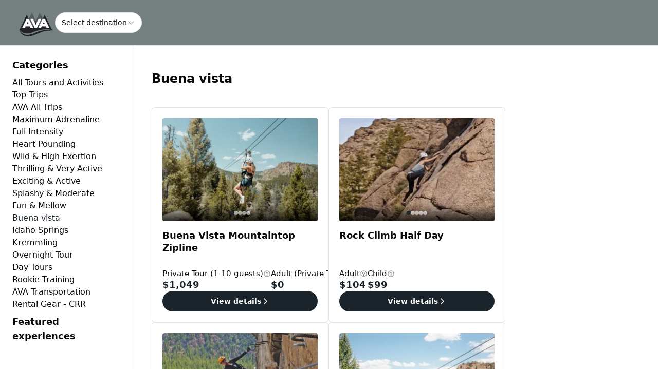

--- FILE ---
content_type: text/html; charset=utf-8
request_url: https://reservations.coloradozipline.net/en/buena-vista
body_size: 62211
content:
<!DOCTYPE html><html lang="en" data-sentry-component="RootLayout" data-sentry-source-file="layout.tsx"><head><meta charSet="utf-8"/><meta name="viewport" content="width=device-width, initial-scale=1"/><link rel="preload" as="image" imageSrcSet="https://cdn.ventrata.com/image/upload/s--V9qw7m5o--/c_fit,dpr_1,q_auto,,f_webp,h_128/v1711404639/AVA_logo_kvcpue.webp 1x, https://cdn.ventrata.com/image/upload/s--V9qw7m5o--/c_fit,dpr_2,q_30,,f_webp,h_128/v1711404639/AVA_logo_kvcpue.webp 2x, https://cdn.ventrata.com/image/upload/s--V9qw7m5o--/c_fit,dpr_3,q_30,,f_webp,h_128/v1711404639/AVA_logo_kvcpue.webp 3x"/><link rel="preload" as="image" imageSrcSet="https://cdn.ventrata.com/image/upload/s--Fc2FzRf---/c_fit,dpr_1,q_auto,w_176,f_webp,/v1711404824/AVA_logo_white-01_y4p4n6.webp 1x, https://cdn.ventrata.com/image/upload/s--Fc2FzRf---/c_fit,dpr_2,q_30,w_176,f_webp,/v1711404824/AVA_logo_white-01_y4p4n6.webp 2x, https://cdn.ventrata.com/image/upload/s--Fc2FzRf---/c_fit,dpr_3,q_30,w_176,f_webp,/v1711404824/AVA_logo_white-01_y4p4n6.webp 3x"/><link rel="preload" as="image" href="https://cdn.ventrata.com/image/upload/s--1CsI3O8P--/c_fill,dpr_1,q_auto,w_300,f_webp,h_200/v1722373251/hkpzxfdnwoxv4zamteyi.webp"/><link rel="preload" as="image" href="https://cdn.ventrata.com/image/upload/s--RjsiBRsg--/c_fill,dpr_1,q_auto,w_300,f_webp,h_200/v1712024102/r7iz8xrkh0mgd9sexyyj.webp"/><link rel="preload" as="image" href="https://cdn.ventrata.com/image/upload/s--pxSjSOsP--/c_fill,dpr_1,q_auto,w_300,f_webp,h_200/v1712024240/cquifws8z2zzo37qeyve.webp"/><link rel="preload" as="image" href="https://cdn.ventrata.com/image/upload/s--fIMdFJkw--/c_fill,dpr_1,q_auto,w_300,f_webp,h_200/v1744236110/PINKzipline_fzlplz.webp"/><link rel="preload" as="image" href="https://cdn.ventrata.com/image/upload/s--TPyZUpfm--/c_fill,dpr_1,q_auto,w_300,f_webp,h_200/v1722440179/ry9fs6uxbhjgjmz05snj.webp"/><link rel="preload" as="image" href="https://cdn.ventrata.com/image/upload/s--77RzzxBP--/c_fill,dpr_1,q_auto,w_300,f_webp,h_200/v1722440272/svr3vllsixeswmnapqrj.webp"/><link rel="preload" as="image" href="https://cdn.ventrata.com/image/upload/s--rdBGFoHK--/c_fill,dpr_1,q_auto,w_300,f_webp,h_200/v1712025385/avunfkyuk8b3tg8ick83.webp"/><link rel="preload" as="image" href="https://cdn.ventrata.com/image/upload/s--RGtLc78e--/c_fill,dpr_1,q_auto,w_300,f_webp,h_200/v1712025914/bwsnm9qoyqmrgutisk5s.webp"/><link rel="stylesheet" href="/_next/static/css/ead1870c24def61f.css" data-precedence="next"/><link rel="preload" as="script" fetchPriority="low" href="/_next/static/chunks/webpack-46b1c31357cc4df8.js"/><script src="/_next/static/chunks/4bd1b696-543ec9b65d896c7f.js" async=""></script><script src="/_next/static/chunks/523-7662a605ef08b401.js" async=""></script><script src="/_next/static/chunks/main-app-7b598a92b2a1bf42.js" async=""></script><script src="/_next/static/chunks/app/global-error-12f213a2c3ce5095.js" async=""></script><script src="/_next/static/chunks/app/not-found-364aa8e91a6ce2b1.js" async=""></script><script src="/_next/static/chunks/935-3819753648e45a3b.js" async=""></script><script src="/_next/static/chunks/130-e3fe577f5947e02c.js" async=""></script><script src="/_next/static/chunks/909-aa2a49499247e4c3.js" async=""></script><script src="/_next/static/chunks/app/%5Bdomain%5D/%5Blang%5D/layout-92e1f4dc6a00be09.js" async=""></script><script src="/_next/static/chunks/226-a28bfe32db8ea819.js" async=""></script><script src="/_next/static/chunks/891-1b842cfd1f9a3c23.js" async=""></script><script src="/_next/static/chunks/870-24deac0f7681d9ae.js" async=""></script><script src="/_next/static/chunks/973-a6d3c4583d2a6432.js" async=""></script><script src="/_next/static/chunks/app/%5Bdomain%5D/%5Blang%5D/%5B...path%5D/page-31e97e0cc98e2c1c.js" async=""></script><link rel="preload" as="image" href="https://cdn.ventrata.com/image/upload/s---_m-4jKL--/c_fill,dpr_1,q_auto,w_300,f_webp,h_200/v1712025501/enshg43m0105z0uc0fq7.webp"/><link rel="preload" as="image" href="https://cdn.ventrata.com/image/upload/s--T8zbu4mp--/c_fill,dpr_1,q_auto,w_300,f_webp,h_200/v1713295738/rnyn6zev8a7rby0kcg6o.webp"/><link rel="preload" as="image" href="https://cdn.ventrata.com/image/upload/s--rEYHTyAh--/c_fill,dpr_1,q_auto,w_300,f_webp,h_200/v1712875724/hikjxnzr5pcvtpcutljm.webp"/><link rel="preload" as="image" href="https://cdn.ventrata.com/image/upload/s--0b36pi0I--/c_fill,dpr_1,q_auto,w_300,f_webp,h_200/v1722371372/nzin41pp16pxgygpkjbu.webp"/><title>Buena vista</title><meta name="robots" content="noindex, nofollow"/><link rel="canonical" href="https://reservations.coloradozipline.net/en/buena-vista"/><link rel="alternate" hrefLang="en" href="https://reservations.coloradozipline.net/en/buena-vista"/><link rel="alternate" hrefLang="x-default" href="https://reservations.coloradozipline.net/en/buena-vista"/><script>(self.__next_s=self.__next_s||[]).push([0,{"children":"\n              window.dataLayer = window.dataLayer || [];\n              function gtag(){window.dataLayer.push(arguments);}\n            ","id":"gtag-function"}])</script><script src="/_next/static/chunks/polyfills-42372ed130431b0a.js" noModule=""></script></head><body class="bg-background text-foreground" style="--ring:204 21.73913043478261% 13.529411764705882%;--primary:204 21.73913043478261% 13.529411764705882%;--primary-light:204 21.73913043478261% 25.029411764705884%;--primary-dark:204 21.73913043478261% 2.0294117647058822%;--compliant-text-on-primary:0 0% 100%;--compliant-text-on-primary-light:0 0% 100%;--compliant-primary-on-background:204 21.73913043478261% 13.529411764705882%;--compliant-text-on-header:0 0% 0%;--compliant-text-on-footer:0 0% 0%"><div hidden=""><!--$--><!--/$--></div><style>
    .legacy-content a {
      color: hsl(var(--compliant-primary-on-background));
    }
    .legacy-content a:hover {
      color: var(--primary-dark);
    }
    
  </style><style>

    

    

    

    

    

    

    
	</style><style></style><style></style><div id="custom-head-html"></div><style>#nprogress{pointer-events:none}#nprogress .bar{background:#13191D;position:fixed;z-index:calc(infinity);top: 0;left:0;width:100%;height:8px}#nprogress .peg{display:block;position:absolute;right:0;width:100px;height:100%;box-shadow:0 0 10px #13191D,0 0 5px #13191D;opacity:1;-webkit-transform:rotate(3deg) translate(0px,-4px);-ms-transform:rotate(3deg) translate(0px,-4px);transform:rotate(3deg) translate(0px,-4px)}#nprogress .spinner{display:block;position:fixed;z-index:calc(infinity);top: 15px;right:15px}#nprogress .spinner-icon{width:18px;height:18px;box-sizing:border-box;border:2px solid transparent;border-top-color:#13191D;border-left-color:#13191D;border-radius:50%;-webkit-animation:nprogress-spinner 400ms linear infinite;animation:nprogress-spinner 400ms linear infinite}.nprogress-custom-parent{overflow:hidden;position:relative}.nprogress-custom-parent #nprogress .bar,.nprogress-custom-parent #nprogress .spinner{position:absolute}@-webkit-keyframes nprogress-spinner{0%{-webkit-transform:rotate(0deg)}100%{-webkit-transform:rotate(360deg)}}@keyframes nprogress-spinner{0%{transform:rotate(0deg)}100%{transform:rotate(360deg)}}</style><div data-sentry-component="DomainLayout" data-sentry-source-file="DomainLayout.tsx"><div class="border-b border-border bg-background" style="background-color:#758081" data-sentry-component="LocationsBar" data-sentry-source-file="LocationsBar.tsx"><nav class="flex z-[1000] container mx-auto h-[5.5rem] items-center justify-between"><div class="flex gap-8 items-center"><a data-sentry-element="Link" data-sentry-source-file="HoverLink.tsx" data-sentry-component="HoverLink" href="/en"><img src="https://cdn.ventrata.com/image/upload/s--V9qw7m5o--/c_fit,dpr_1,q_auto,,,h_128/v1711404639/AVA_logo_kvcpue.png" srcSet="https://cdn.ventrata.com/image/upload/s--V9qw7m5o--/c_fit,dpr_1,q_auto,,f_webp,h_128/v1711404639/AVA_logo_kvcpue.webp 1x, https://cdn.ventrata.com/image/upload/s--V9qw7m5o--/c_fit,dpr_2,q_30,,f_webp,h_128/v1711404639/AVA_logo_kvcpue.webp 2x, https://cdn.ventrata.com/image/upload/s--V9qw7m5o--/c_fit,dpr_3,q_30,,f_webp,h_128/v1711404639/AVA_logo_kvcpue.webp 3x" alt="logo" class="max-h-16" data-sentry-component="VentrataImage" data-sentry-source-file="VentrataImage.tsx"/></a><div class="hidden md:flex gap-2" aria-label="Destinations"><div data-sentry-component="SelectDestination" data-sentry-source-file="SelectDestination.tsx"><button type="button" aria-haspopup="dialog" aria-expanded="false" aria-controls="radix-_R_i9av5ur9fivb_" data-state="closed" class="text-nowrap gap-2 font-medium flex h-10 w-full items-center justify-between rounded-full border border-input bg-background px-3 py-2 text-sm ring-offset-background placeholder:text-muted-foreground focus:outline-none focus:ring-2 focus:ring-ring focus:ring-offset-2 disabled:cursor-not-allowed disabled:opacity-50 [&amp;&gt;span]:line-clamp-1" data-sentry-element="Trigger" data-sentry-source-file="SelectDestination.tsx"><div class="overflow-hidden truncate">Select destination</div><svg xmlns="http://www.w3.org/2000/svg" width="1em" height="1em" fill="currentColor" viewBox="0 0 256 256" class="h-4 w-4 opacity-50" data-sentry-element="CaretDown" data-sentry-source-file="SelectDestination.tsx"><path d="M213.66,101.66l-80,80a8,8,0,0,1-11.32,0l-80-80A8,8,0,0,1,53.66,90.34L128,164.69l74.34-74.35a8,8,0,0,1,11.32,11.32Z"></path></svg></button></div></div></div><div class="flex md:hidden gap-2 ml-6"><button class="inline-flex items-center justify-center whitespace-nowrap font-medium ring-offset-background transition-colors focus-visible:outline-none focus-visible:ring-2 focus-visible:ring-ring focus-visible:ring-offset-2 disabled:pointer-events-none disabled:opacity-50 cursor-pointer hover:text-accent-foreground h-9 px-3 text-base rounded-full hover:bg-black/20" data-sentry-element="Button" data-sentry-source-file="FullscreenMenu.tsx" type="button" aria-haspopup="dialog" aria-expanded="false" aria-controls="radix-_R_k9av5ur9fivb_" data-state="closed"><svg xmlns="http://www.w3.org/2000/svg" width="24" height="24" fill="currentColor" viewBox="0 0 256 256" class="fill-on-header" data-sentry-element="DotsThreeOutline" data-sentry-source-file="FullscreenMenu.tsx"><path d="M156,128a28,28,0,1,1-28-28A28,28,0,0,1,156,128ZM48,100a28,28,0,1,0,28,28A28,28,0,0,0,48,100Zm160,0a28,28,0,1,0,28,28A28,28,0,0,0,208,100Z"></path></svg><span class="sr-only">Menu</span></button></div><div class="hidden md:flex gap-2 ml-6"></div></nav></div> <!-- --> <div class="flex" data-sentry-component="ProductsInCategory" data-sentry-source-file="ProductsInCategory.tsx"><div class="w-80 2xl:w-96 p-6 flex-col gap-3 border-r border-border hidden md:flex"><h2 class="text-lg font-bold mb-2">Categories</h2><a class="hover:underline max-w-full truncate text-foreground" data-sentry-element="Link" data-sentry-component="HoverLink" data-sentry-source-file="HoverLink.tsx" href="/en/products"><span class="">All Tours and Activities</span></a><a class="hover:underline max-w-full truncate text-foreground" data-sentry-element="Link" data-sentry-component="HoverLink" data-sentry-source-file="HoverLink.tsx" href="/en/top-trips"><span class="">Top Trips</span></a><a class="hover:underline max-w-full truncate text-foreground" data-sentry-element="Link" data-sentry-component="HoverLink" data-sentry-source-file="HoverLink.tsx" href="/en/ava-all-trips"><span class="">AVA All Trips</span></a><a class="hover:underline max-w-full truncate text-foreground" data-sentry-element="Link" data-sentry-component="HoverLink" data-sentry-source-file="HoverLink.tsx" href="/en/maximum-adrenaline"><span class="">Maximum Adrenaline</span></a><a class="hover:underline max-w-full truncate text-foreground" data-sentry-element="Link" data-sentry-component="HoverLink" data-sentry-source-file="HoverLink.tsx" href="/en/full-intensity"><span class="">Full Intensity</span></a><a class="hover:underline max-w-full truncate text-foreground" data-sentry-element="Link" data-sentry-component="HoverLink" data-sentry-source-file="HoverLink.tsx" href="/en/heart-pounding"><span class="">Heart Pounding</span></a><a class="hover:underline max-w-full truncate text-foreground" data-sentry-element="Link" data-sentry-component="HoverLink" data-sentry-source-file="HoverLink.tsx" href="/en/wild-high-exertion"><span class="">Wild &amp; High Exertion</span></a><a class="hover:underline max-w-full truncate text-foreground" data-sentry-element="Link" data-sentry-component="HoverLink" data-sentry-source-file="HoverLink.tsx" href="/en/thrilling-and-very-active"><span class="">Thrilling &amp; Very Active</span></a><a class="hover:underline max-w-full truncate text-foreground" data-sentry-element="Link" data-sentry-component="HoverLink" data-sentry-source-file="HoverLink.tsx" href="/en/exciting-and-active"><span class="">Exciting &amp; Active</span></a><a class="hover:underline max-w-full truncate text-foreground" data-sentry-element="Link" data-sentry-component="HoverLink" data-sentry-source-file="HoverLink.tsx" href="/en/splashy-and-moderate"><span class="">Splashy &amp; Moderate</span></a><a class="hover:underline max-w-full truncate text-foreground" data-sentry-element="Link" data-sentry-component="HoverLink" data-sentry-source-file="HoverLink.tsx" href="/en/fun-and-mellow"><span class="">Fun &amp; Mellow</span></a><a class="hover:underline max-w-full truncate text-primary" data-sentry-element="Link" data-sentry-component="HoverLink" data-sentry-source-file="HoverLink.tsx" href="/en/buena-vista"><span class="">Buena vista</span></a><a class="hover:underline max-w-full truncate text-foreground" data-sentry-element="Link" data-sentry-component="HoverLink" data-sentry-source-file="HoverLink.tsx" href="/en/idaho-springs"><span class="">Idaho Springs</span></a><a class="hover:underline max-w-full truncate text-foreground" data-sentry-element="Link" data-sentry-component="HoverLink" data-sentry-source-file="HoverLink.tsx" href="/en/kremmling"><span class="">Kremmling</span></a><a class="hover:underline max-w-full truncate text-foreground" data-sentry-element="Link" data-sentry-component="HoverLink" data-sentry-source-file="HoverLink.tsx" href="/en/overnight-tour"><span class="">Overnight Tour</span></a><a class="hover:underline max-w-full truncate text-foreground" data-sentry-element="Link" data-sentry-component="HoverLink" data-sentry-source-file="HoverLink.tsx" href="/en/day-tours"><span class="">Day Tours</span></a><a class="hover:underline max-w-full truncate text-foreground" data-sentry-element="Link" data-sentry-component="HoverLink" data-sentry-source-file="HoverLink.tsx" href="/en/rookie-training"><span class="">Rookie Training</span></a><a class="hover:underline max-w-full truncate text-foreground" data-sentry-element="Link" data-sentry-component="HoverLink" data-sentry-source-file="HoverLink.tsx" href="/en/ava-transportation"><span class="">AVA Transportation</span></a><a class="hover:underline max-w-full truncate text-foreground" data-sentry-element="Link" data-sentry-component="HoverLink" data-sentry-source-file="HoverLink.tsx" href="/en/rental-gear"><span class="">Rental Gear - CRR</span></a><h2 class="text-lg font-bold my-2">Featured experiences</h2></div><div class="py-12 px-8 md:pr-0 w-screen"><div class="md:hidden mb-2"><div data-sentry-component="SelectCategory" data-sentry-source-file="SelectCategory.tsx"><button type="button" aria-haspopup="dialog" aria-expanded="false" aria-controls="radix-_R_1iav5ur9fivb_" data-state="closed" class="text-nowrap gap-2 font-bold flex h-10 w-full items-center justify-between rounded-md border border-input bg-background px-3 py-2 text-sm ring-offset-background placeholder:text-muted-foreground focus:outline-none focus:ring-2 focus:ring-ring focus:ring-offset-2 disabled:cursor-not-allowed disabled:opacity-50 [&amp;&gt;span]:line-clamp-1" data-sentry-element="Trigger" data-sentry-source-file="SelectCategory.tsx"><div class="overflow-hidden truncate">Buena vista</div><svg xmlns="http://www.w3.org/2000/svg" width="1em" height="1em" fill="currentColor" viewBox="0 0 256 256" class="h-4 w-4 opacity-50" data-sentry-element="CaretDown" data-sentry-source-file="SelectCategory.tsx"><path d="M213.66,101.66l-80,80a8,8,0,0,1-11.32,0l-80-80A8,8,0,0,1,53.66,90.34L128,164.69l74.34-74.35a8,8,0,0,1,11.32,11.32Z"></path></svg></button></div></div><div class="flex justify-between max-w-[70rem]"><h1 class="text-2xl mb-2 font-bold hidden md:flex">Buena vista</h1></div><div class="flex flex-wrap gap-4 max-w-[120rem] mt-8 w-full min-w-0"><a class="grow flex flex-col justify-between bg-card text-card-foreground overflow-hidden rounded-md text-left hover:scale-[1.02] transition-all hover:shadow-lg max-w-[21.5rem] border border-black/10 dark:border-white/20" data-sentry-element="Link" data-sentry-component="HoverLink" data-sentry-source-file="HoverLink.tsx" href="/en/buenavista-co/buena-vista-mountaintop-zipline"><div class="flex flex-col shrink min-h-0 overflow-hidden p-5 pb-0"><div class="aspect-[3/2] bg-muted rounded overflow-hidden mb-4 grid"><div class="col-start-1 row-start-1"><div class="w-full h-full group grid grid-cols-1 grid-rows-1" data-sentry-component="ProductCardImage" data-sentry-source-file="ProductCardImage.tsx"><img src="https://cdn.ventrata.com/image/upload/s--1CsI3O8P--/c_fill,dpr_1,q_auto,w_300,f_webp,h_200/v1722373251/hkpzxfdnwoxv4zamteyi.webp" alt="Buena Vista Mountaintop Zipline" class="aspect-[3/2] grow-0 shrink-0 object-cover overflow-hidden w-full col-start-1 row-start-1"/><div class="col-start-1 row-start-1 flex items-center justify-between pointer-events-none"><button type="button" aria-label="Previous image" class="bg-black/60 rounded-r-md py-6 text-white invisible group-hover:visible transform -translate-x-full group-hover:translate-x-0 transition-all duration-200 pointer-events-auto focus-visible:outline focus-visible:outline-2 focus-visible:outline-offset-2 focus-visible:outline-white"><svg xmlns="http://www.w3.org/2000/svg" width="26" height="26" fill="currentColor" viewBox="0 0 256 256" data-sentry-element="CaretLeft" data-sentry-source-file="ProductCardImage.tsx"><path d="M168,48V208a8,8,0,0,1-13.66,5.66l-80-80a8,8,0,0,1,0-11.32l80-80A8,8,0,0,1,168,48Z"></path></svg></button><button type="button" aria-label="Next image" class="bg-black/60 rounded-l-md py-6 text-white invisible group-hover:visible transform translate-x-full group-hover:translate-x-0 transition-all duration-200 pointer-events-auto focus-visible:outline focus-visible:outline-2 focus-visible:outline-offset-2 focus-visible:outline-white"><svg xmlns="http://www.w3.org/2000/svg" width="26" height="26" fill="currentColor" viewBox="0 0 256 256" data-sentry-element="CaretRight" data-sentry-source-file="ProductCardImage.tsx"><path d="M181.66,133.66l-80,80A8,8,0,0,1,88,208V48a8,8,0,0,1,13.66-5.66l80,80A8,8,0,0,1,181.66,133.66Z"></path></svg></button></div><div class="col-start-1 row-start-1 flex items-end justify-center"><div class="py-3 flex flex-wrap justify-center px-4 gap-2 bg-gradient-to-t from-black/80 to-transparent w-full"><div class="p-1 rounded-full bg-primary"></div><div class="p-1 rounded-full bg-white/60"></div><div class="p-1 rounded-full bg-white/60"></div><div class="p-1 rounded-full bg-white/60"></div><div class="p-1 rounded-full bg-white/60"></div></div></div></div></div><div class="col-start-1 row-start-1 flex flex-wrap gap-2 self-start justify-self-start p-3 max-w-[90%]"></div></div><div class="flex flex-col shrink flex-1"><h3 class="text-lg font-bold shrink-0 leading-snug">Buena Vista Mountaintop Zipline</h3><span class="text-primary-on-theme text-lg font-bold"></span><div class="mt-2 flex flex-col gap-2"><div data-sentry-component="InclusionExclusionList" data-sentry-source-file="InclusionExclusionList.tsx"></div><div data-sentry-component="InclusionExclusionList" data-sentry-source-file="InclusionExclusionList.tsx"></div></div></div></div><div class="flex flex-col gap-2 p-5"><div class="flex gap-1 items-end"><div><div class="flex flex-col min-w-0 shrink-[10]"><div class="flex gap-1 text-mid font-normal min-w-0 shrink items-center leading-snug"><div class="shrink truncate max-w-32">Private Tour (1-10 guests)</div><button data-state="closed"><svg xmlns="http://www.w3.org/2000/svg" width="1em" height="1em" fill="currentColor" viewBox="0 0 256 256" class="shrink-0 text-muted-foreground"><path d="M140,180a12,12,0,1,1-12-12A12,12,0,0,1,140,180ZM128,72c-22.06,0-40,16.15-40,36v4a8,8,0,0,0,16,0v-4c0-11,10.77-20,24-20s24,9,24,20-10.77,20-24,20a8,8,0,0,0-8,8v8a8,8,0,0,0,16,0v-.72c18.24-3.35,32-17.9,32-35.28C168,88.15,150.06,72,128,72Zm104,56A104,104,0,1,1,128,24,104.11,104.11,0,0,1,232,128Zm-16,0a88,88,0,1,0-88,88A88.1,88.1,0,0,0,216,128Z"></path></svg><span class="sr-only">EXCLUSIVE Elevate your experience with a private tour! Select 1 ticket for each group of 1-10 guests.</span></button></div><div class="flex flex-wrap gap-0 text-primary-on-theme text-lg font-bold leading-snug" data-sentry-component="Price" data-sentry-source-file="ProductCard.tsx"><span class="whitespace-nowrap shrink-0">$1,049</span></div></div></div><div><div class="basis-4 shrink"></div><div class="flex flex-col min-w-0 shrink-[10]"><div class="flex gap-1 text-mid font-normal min-w-0 shrink items-center leading-snug"><div class="shrink truncate max-w-32">Adult (Private Tour)</div><button data-state="closed"><svg xmlns="http://www.w3.org/2000/svg" width="1em" height="1em" fill="currentColor" viewBox="0 0 256 256" class="shrink-0 text-muted-foreground"><path d="M140,180a12,12,0,1,1-12-12A12,12,0,0,1,140,180ZM128,72c-22.06,0-40,16.15-40,36v4a8,8,0,0,0,16,0v-4c0-11,10.77-20,24-20s24,9,24,20-10.77,20-24,20a8,8,0,0,0-8,8v8a8,8,0,0,0,16,0v-.72c18.24-3.35,32-17.9,32-35.28C168,88.15,150.06,72,128,72Zm104,56A104,104,0,1,1,128,24,104.11,104.11,0,0,1,232,128Zm-16,0a88,88,0,1,0-88,88A88.1,88.1,0,0,0,216,128Z"></path></svg><span class="sr-only">13+ Years</span></button></div><div class="flex flex-wrap gap-0 text-primary-on-theme text-lg font-bold leading-snug" data-sentry-component="Price" data-sentry-source-file="ProductCard.tsx"><span class="whitespace-nowrap shrink-0">$0</span></div></div></div></div><button class="inline-flex items-center justify-center whitespace-nowrap rounded-full text-sm ring-offset-background transition-colors focus-visible:outline-none focus-visible:ring-2 focus-visible:ring-ring focus-visible:ring-offset-2 disabled:pointer-events-none disabled:opacity-50 cursor-pointer font-bold bg-primary text-on-primary hover:bg-primary/90 h-10 px-4 py-2 gap-1">View details<!-- --> <svg xmlns="http://www.w3.org/2000/svg" width="16" height="16" fill="currentColor" viewBox="0 0 256 256"><path d="M184.49,136.49l-80,80a12,12,0,0,1-17-17L159,128,87.51,56.49a12,12,0,1,1,17-17l80,80A12,12,0,0,1,184.49,136.49Z"></path></svg></button></div></a><a class="grow flex flex-col justify-between bg-card text-card-foreground overflow-hidden rounded-md text-left hover:scale-[1.02] transition-all hover:shadow-lg max-w-[21.5rem] border border-black/10 dark:border-white/20" data-sentry-element="Link" data-sentry-component="HoverLink" data-sentry-source-file="HoverLink.tsx" href="/en/buenavista-co/rock-climb-half-day"><div class="flex flex-col shrink min-h-0 overflow-hidden p-5 pb-0"><div class="aspect-[3/2] bg-muted rounded overflow-hidden mb-4 grid"><div class="col-start-1 row-start-1"><div class="w-full h-full group grid grid-cols-1 grid-rows-1" data-sentry-component="ProductCardImage" data-sentry-source-file="ProductCardImage.tsx"><img src="https://cdn.ventrata.com/image/upload/s--RjsiBRsg--/c_fill,dpr_1,q_auto,w_300,f_webp,h_200/v1712024102/r7iz8xrkh0mgd9sexyyj.webp" alt="Rock Climb Half Day" class="aspect-[3/2] grow-0 shrink-0 object-cover overflow-hidden w-full col-start-1 row-start-1"/><div class="col-start-1 row-start-1 flex items-center justify-between pointer-events-none"><button type="button" aria-label="Previous image" class="bg-black/60 rounded-r-md py-6 text-white invisible group-hover:visible transform -translate-x-full group-hover:translate-x-0 transition-all duration-200 pointer-events-auto focus-visible:outline focus-visible:outline-2 focus-visible:outline-offset-2 focus-visible:outline-white"><svg xmlns="http://www.w3.org/2000/svg" width="26" height="26" fill="currentColor" viewBox="0 0 256 256" data-sentry-element="CaretLeft" data-sentry-source-file="ProductCardImage.tsx"><path d="M168,48V208a8,8,0,0,1-13.66,5.66l-80-80a8,8,0,0,1,0-11.32l80-80A8,8,0,0,1,168,48Z"></path></svg></button><button type="button" aria-label="Next image" class="bg-black/60 rounded-l-md py-6 text-white invisible group-hover:visible transform translate-x-full group-hover:translate-x-0 transition-all duration-200 pointer-events-auto focus-visible:outline focus-visible:outline-2 focus-visible:outline-offset-2 focus-visible:outline-white"><svg xmlns="http://www.w3.org/2000/svg" width="26" height="26" fill="currentColor" viewBox="0 0 256 256" data-sentry-element="CaretRight" data-sentry-source-file="ProductCardImage.tsx"><path d="M181.66,133.66l-80,80A8,8,0,0,1,88,208V48a8,8,0,0,1,13.66-5.66l80,80A8,8,0,0,1,181.66,133.66Z"></path></svg></button></div><div class="col-start-1 row-start-1 flex items-end justify-center"><div class="py-3 flex flex-wrap justify-center px-4 gap-2 bg-gradient-to-t from-black/80 to-transparent w-full"><div class="p-1 rounded-full bg-primary"></div><div class="p-1 rounded-full bg-white/60"></div><div class="p-1 rounded-full bg-white/60"></div><div class="p-1 rounded-full bg-white/60"></div><div class="p-1 rounded-full bg-white/60"></div></div></div></div></div><div class="col-start-1 row-start-1 flex flex-wrap gap-2 self-start justify-self-start p-3 max-w-[90%]"></div></div><div class="flex flex-col shrink flex-1"><h3 class="text-lg font-bold shrink-0 leading-snug">Rock Climb Half Day</h3><span class="text-primary-on-theme text-lg font-bold"></span><div class="mt-2 flex flex-col gap-2"><div data-sentry-component="InclusionExclusionList" data-sentry-source-file="InclusionExclusionList.tsx"></div><div data-sentry-component="InclusionExclusionList" data-sentry-source-file="InclusionExclusionList.tsx"></div></div></div></div><div class="flex flex-col gap-2 p-5"><div class="flex gap-1 items-end"><div><div class="flex flex-col min-w-0 shrink-[10]"><div class="flex gap-1 text-mid font-normal min-w-0 shrink items-center leading-snug"><div class="shrink truncate max-w-32">Adult</div><button data-state="closed"><svg xmlns="http://www.w3.org/2000/svg" width="1em" height="1em" fill="currentColor" viewBox="0 0 256 256" class="shrink-0 text-muted-foreground"><path d="M140,180a12,12,0,1,1-12-12A12,12,0,0,1,140,180ZM128,72c-22.06,0-40,16.15-40,36v4a8,8,0,0,0,16,0v-4c0-11,10.77-20,24-20s24,9,24,20-10.77,20-24,20a8,8,0,0,0-8,8v8a8,8,0,0,0,16,0v-.72c18.24-3.35,32-17.9,32-35.28C168,88.15,150.06,72,128,72Zm104,56A104,104,0,1,1,128,24,104.11,104.11,0,0,1,232,128Zm-16,0a88,88,0,1,0-88,88A88.1,88.1,0,0,0,216,128Z"></path></svg><span class="sr-only">15+ Years</span></button></div><div class="flex flex-wrap gap-0 text-primary-on-theme text-lg font-bold leading-snug" data-sentry-component="Price" data-sentry-source-file="ProductCard.tsx"><span class="whitespace-nowrap shrink-0">$104</span></div></div></div><div><div class="basis-4 shrink"></div><div class="flex flex-col min-w-0 shrink-[10]"><div class="flex gap-1 text-mid font-normal min-w-0 shrink items-center leading-snug"><div class="shrink truncate max-w-32">Child</div><button data-state="closed"><svg xmlns="http://www.w3.org/2000/svg" width="1em" height="1em" fill="currentColor" viewBox="0 0 256 256" class="shrink-0 text-muted-foreground"><path d="M140,180a12,12,0,1,1-12-12A12,12,0,0,1,140,180ZM128,72c-22.06,0-40,16.15-40,36v4a8,8,0,0,0,16,0v-4c0-11,10.77-20,24-20s24,9,24,20-10.77,20-24,20a8,8,0,0,0-8,8v8a8,8,0,0,0,16,0v-.72c18.24-3.35,32-17.9,32-35.28C168,88.15,150.06,72,128,72Zm104,56A104,104,0,1,1,128,24,104.11,104.11,0,0,1,232,128Zm-16,0a88,88,0,1,0-88,88A88.1,88.1,0,0,0,216,128Z"></path></svg><span class="sr-only">7 - 14 Years</span></button></div><div class="flex flex-wrap gap-0 text-primary-on-theme text-lg font-bold leading-snug" data-sentry-component="Price" data-sentry-source-file="ProductCard.tsx"><span class="whitespace-nowrap shrink-0">$99</span></div></div></div></div><button class="inline-flex items-center justify-center whitespace-nowrap rounded-full text-sm ring-offset-background transition-colors focus-visible:outline-none focus-visible:ring-2 focus-visible:ring-ring focus-visible:ring-offset-2 disabled:pointer-events-none disabled:opacity-50 cursor-pointer font-bold bg-primary text-on-primary hover:bg-primary/90 h-10 px-4 py-2 gap-1">View details<!-- --> <svg xmlns="http://www.w3.org/2000/svg" width="16" height="16" fill="currentColor" viewBox="0 0 256 256"><path d="M184.49,136.49l-80,80a12,12,0,0,1-17-17L159,128,87.51,56.49a12,12,0,1,1,17-17l80,80A12,12,0,0,1,184.49,136.49Z"></path></svg></button></div></a><a class="grow flex flex-col justify-between bg-card text-card-foreground overflow-hidden rounded-md text-left hover:scale-[1.02] transition-all hover:shadow-lg max-w-[21.5rem] border border-black/10 dark:border-white/20" data-sentry-element="Link" data-sentry-component="HoverLink" data-sentry-source-file="HoverLink.tsx" href="/en/buenavista-co/granite-via-ferrata"><div class="flex flex-col shrink min-h-0 overflow-hidden p-5 pb-0"><div class="aspect-[3/2] bg-muted rounded overflow-hidden mb-4 grid"><div class="col-start-1 row-start-1"><div class="w-full h-full group grid grid-cols-1 grid-rows-1" data-sentry-component="ProductCardImage" data-sentry-source-file="ProductCardImage.tsx"><img src="https://cdn.ventrata.com/image/upload/s--pxSjSOsP--/c_fill,dpr_1,q_auto,w_300,f_webp,h_200/v1712024240/cquifws8z2zzo37qeyve.webp" alt="Granite Via Ferrata" class="aspect-[3/2] grow-0 shrink-0 object-cover overflow-hidden w-full col-start-1 row-start-1"/><div class="col-start-1 row-start-1 flex items-center justify-between pointer-events-none"><button type="button" aria-label="Previous image" class="bg-black/60 rounded-r-md py-6 text-white invisible group-hover:visible transform -translate-x-full group-hover:translate-x-0 transition-all duration-200 pointer-events-auto focus-visible:outline focus-visible:outline-2 focus-visible:outline-offset-2 focus-visible:outline-white"><svg xmlns="http://www.w3.org/2000/svg" width="26" height="26" fill="currentColor" viewBox="0 0 256 256" data-sentry-element="CaretLeft" data-sentry-source-file="ProductCardImage.tsx"><path d="M168,48V208a8,8,0,0,1-13.66,5.66l-80-80a8,8,0,0,1,0-11.32l80-80A8,8,0,0,1,168,48Z"></path></svg></button><button type="button" aria-label="Next image" class="bg-black/60 rounded-l-md py-6 text-white invisible group-hover:visible transform translate-x-full group-hover:translate-x-0 transition-all duration-200 pointer-events-auto focus-visible:outline focus-visible:outline-2 focus-visible:outline-offset-2 focus-visible:outline-white"><svg xmlns="http://www.w3.org/2000/svg" width="26" height="26" fill="currentColor" viewBox="0 0 256 256" data-sentry-element="CaretRight" data-sentry-source-file="ProductCardImage.tsx"><path d="M181.66,133.66l-80,80A8,8,0,0,1,88,208V48a8,8,0,0,1,13.66-5.66l80,80A8,8,0,0,1,181.66,133.66Z"></path></svg></button></div><div class="col-start-1 row-start-1 flex items-end justify-center"><div class="py-3 flex flex-wrap justify-center px-4 gap-2 bg-gradient-to-t from-black/80 to-transparent w-full"><div class="p-1 rounded-full bg-primary"></div><div class="p-1 rounded-full bg-white/60"></div><div class="p-1 rounded-full bg-white/60"></div><div class="p-1 rounded-full bg-white/60"></div><div class="p-1 rounded-full bg-white/60"></div></div></div></div></div><div class="col-start-1 row-start-1 flex flex-wrap gap-2 self-start justify-self-start p-3 max-w-[90%]"></div></div><div class="flex flex-col shrink flex-1"><h3 class="text-lg font-bold shrink-0 leading-snug">Granite Via Ferrata</h3><span class="text-primary-on-theme text-lg font-bold"></span><div class="mt-2 flex flex-col gap-2"><div data-sentry-component="InclusionExclusionList" data-sentry-source-file="InclusionExclusionList.tsx"></div><div data-sentry-component="InclusionExclusionList" data-sentry-source-file="InclusionExclusionList.tsx"></div></div></div></div><div class="flex flex-col gap-2 p-5"><div class="flex gap-1 items-end"><div><div class="flex flex-col min-w-0 shrink-[10]"><div class="flex gap-1 text-mid font-normal min-w-0 shrink items-center leading-snug"><div class="shrink truncate max-w-32">Adult (Private Tour)</div><button data-state="closed"><svg xmlns="http://www.w3.org/2000/svg" width="1em" height="1em" fill="currentColor" viewBox="0 0 256 256" class="shrink-0 text-muted-foreground"><path d="M140,180a12,12,0,1,1-12-12A12,12,0,0,1,140,180ZM128,72c-22.06,0-40,16.15-40,36v4a8,8,0,0,0,16,0v-4c0-11,10.77-20,24-20s24,9,24,20-10.77,20-24,20a8,8,0,0,0-8,8v8a8,8,0,0,0,16,0v-.72c18.24-3.35,32-17.9,32-35.28C168,88.15,150.06,72,128,72Zm104,56A104,104,0,1,1,128,24,104.11,104.11,0,0,1,232,128Zm-16,0a88,88,0,1,0-88,88A88.1,88.1,0,0,0,216,128Z"></path></svg><span class="sr-only">12+ Years</span></button></div><div class="flex flex-wrap gap-0 text-primary-on-theme text-lg font-bold leading-snug" data-sentry-component="Price" data-sentry-source-file="ProductCard.tsx"><span class="whitespace-nowrap shrink-0">$0</span></div></div></div><div><div class="basis-4 shrink"></div><div class="flex flex-col min-w-0 shrink-[10]"><div class="flex gap-1 text-mid font-normal min-w-0 shrink items-center leading-snug"><div class="shrink truncate max-w-32">Private Tour (1-8 guests)</div><button data-state="closed"><svg xmlns="http://www.w3.org/2000/svg" width="1em" height="1em" fill="currentColor" viewBox="0 0 256 256" class="shrink-0 text-muted-foreground"><path d="M140,180a12,12,0,1,1-12-12A12,12,0,0,1,140,180ZM128,72c-22.06,0-40,16.15-40,36v4a8,8,0,0,0,16,0v-4c0-11,10.77-20,24-20s24,9,24,20-10.77,20-24,20a8,8,0,0,0-8,8v8a8,8,0,0,0,16,0v-.72c18.24-3.35,32-17.9,32-35.28C168,88.15,150.06,72,128,72Zm104,56A104,104,0,1,1,128,24,104.11,104.11,0,0,1,232,128Zm-16,0a88,88,0,1,0-88,88A88.1,88.1,0,0,0,216,128Z"></path></svg><span class="sr-only">EXCLUSIVE 

Elevate your experience with a private tour! Select 1 ticket for each group of 1-8 guests.</span></button></div><div class="flex flex-wrap gap-0 text-primary-on-theme text-lg font-bold leading-snug" data-sentry-component="Price" data-sentry-source-file="ProductCard.tsx"><span class="whitespace-nowrap shrink-0">$1,099</span></div></div></div></div><button class="inline-flex items-center justify-center whitespace-nowrap rounded-full text-sm ring-offset-background transition-colors focus-visible:outline-none focus-visible:ring-2 focus-visible:ring-ring focus-visible:ring-offset-2 disabled:pointer-events-none disabled:opacity-50 cursor-pointer font-bold bg-primary text-on-primary hover:bg-primary/90 h-10 px-4 py-2 gap-1">View details<!-- --> <svg xmlns="http://www.w3.org/2000/svg" width="16" height="16" fill="currentColor" viewBox="0 0 256 256"><path d="M184.49,136.49l-80,80a12,12,0,0,1-17-17L159,128,87.51,56.49a12,12,0,1,1,17-17l80,80A12,12,0,0,1,184.49,136.49Z"></path></svg></button></div></a><a class="grow flex flex-col justify-between bg-card text-card-foreground overflow-hidden rounded-md text-left hover:scale-[1.02] transition-all hover:shadow-lg max-w-[21.5rem] border border-black/10 dark:border-white/20" data-sentry-element="Link" data-sentry-component="HoverLink" data-sentry-source-file="HoverLink.tsx" href="/en/buenavista-co/browns-canyon-half-day-whitewater-and-zipline-package"><div class="flex flex-col shrink min-h-0 overflow-hidden p-5 pb-0"><div class="aspect-[3/2] bg-muted rounded overflow-hidden mb-4 grid"><div class="col-start-1 row-start-1"><div class="w-full h-full group grid grid-cols-1 grid-rows-1" data-sentry-component="ProductCardImage" data-sentry-source-file="ProductCardImage.tsx"><img src="https://cdn.ventrata.com/image/upload/s--fIMdFJkw--/c_fill,dpr_1,q_auto,w_300,f_webp,h_200/v1744236110/PINKzipline_fzlplz.webp" alt="Browns Canyon Half Day Whitewater and Zipline Package" class="aspect-[3/2] grow-0 shrink-0 object-cover overflow-hidden w-full col-start-1 row-start-1"/><div class="col-start-1 row-start-1 flex items-center justify-between pointer-events-none"><button type="button" aria-label="Previous image" class="bg-black/60 rounded-r-md py-6 text-white invisible group-hover:visible transform -translate-x-full group-hover:translate-x-0 transition-all duration-200 pointer-events-auto focus-visible:outline focus-visible:outline-2 focus-visible:outline-offset-2 focus-visible:outline-white"><svg xmlns="http://www.w3.org/2000/svg" width="26" height="26" fill="currentColor" viewBox="0 0 256 256" data-sentry-element="CaretLeft" data-sentry-source-file="ProductCardImage.tsx"><path d="M168,48V208a8,8,0,0,1-13.66,5.66l-80-80a8,8,0,0,1,0-11.32l80-80A8,8,0,0,1,168,48Z"></path></svg></button><button type="button" aria-label="Next image" class="bg-black/60 rounded-l-md py-6 text-white invisible group-hover:visible transform translate-x-full group-hover:translate-x-0 transition-all duration-200 pointer-events-auto focus-visible:outline focus-visible:outline-2 focus-visible:outline-offset-2 focus-visible:outline-white"><svg xmlns="http://www.w3.org/2000/svg" width="26" height="26" fill="currentColor" viewBox="0 0 256 256" data-sentry-element="CaretRight" data-sentry-source-file="ProductCardImage.tsx"><path d="M181.66,133.66l-80,80A8,8,0,0,1,88,208V48a8,8,0,0,1,13.66-5.66l80,80A8,8,0,0,1,181.66,133.66Z"></path></svg></button></div><div class="col-start-1 row-start-1 flex items-end justify-center"><div class="py-3 flex flex-wrap justify-center px-4 gap-2 bg-gradient-to-t from-black/80 to-transparent w-full"><div class="p-1 rounded-full bg-primary"></div><div class="p-1 rounded-full bg-white/60"></div><div class="p-1 rounded-full bg-white/60"></div><div class="p-1 rounded-full bg-white/60"></div></div></div></div></div><div class="col-start-1 row-start-1 flex flex-wrap gap-2 self-start justify-self-start p-3 max-w-[90%]"></div></div><div class="flex flex-col shrink flex-1"><h3 class="text-lg font-bold shrink-0 leading-snug">Browns Canyon Half Day Whitewater and Zipline Package</h3><span class="text-primary-on-theme text-lg font-bold"></span><div class="mt-2 flex flex-col gap-2"><div data-sentry-component="InclusionExclusionList" data-sentry-source-file="InclusionExclusionList.tsx"></div><div data-sentry-component="InclusionExclusionList" data-sentry-source-file="InclusionExclusionList.tsx"></div></div></div></div><div class="flex flex-col gap-2 p-5"><div class="flex gap-1 items-end"><div><div class="flex flex-col min-w-0 shrink-[10]"><div class="flex gap-1 text-mid font-normal min-w-0 shrink items-center leading-snug"><div class="shrink truncate max-w-32">Adult</div><button data-state="closed"><svg xmlns="http://www.w3.org/2000/svg" width="1em" height="1em" fill="currentColor" viewBox="0 0 256 256" class="shrink-0 text-muted-foreground"><path d="M140,180a12,12,0,1,1-12-12A12,12,0,0,1,140,180ZM128,72c-22.06,0-40,16.15-40,36v4a8,8,0,0,0,16,0v-4c0-11,10.77-20,24-20s24,9,24,20-10.77,20-24,20a8,8,0,0,0-8,8v8a8,8,0,0,0,16,0v-.72c18.24-3.35,32-17.9,32-35.28C168,88.15,150.06,72,128,72Zm104,56A104,104,0,1,1,128,24,104.11,104.11,0,0,1,232,128Zm-16,0a88,88,0,1,0-88,88A88.1,88.1,0,0,0,216,128Z"></path></svg><span class="sr-only">13 - 99 Years</span></button></div><div class="flex flex-wrap gap-0 text-primary-on-theme text-lg font-bold leading-snug" data-sentry-component="Price" data-sentry-source-file="ProductCard.tsx"><span class="whitespace-nowrap shrink-0">$193</span></div></div></div><div><div class="basis-4 shrink"></div><div class="flex flex-col min-w-0 shrink-[10]"><div class="flex gap-1 text-mid font-normal min-w-0 shrink items-center leading-snug"><div class="shrink truncate max-w-32">Child</div><button data-state="closed"><svg xmlns="http://www.w3.org/2000/svg" width="1em" height="1em" fill="currentColor" viewBox="0 0 256 256" class="shrink-0 text-muted-foreground"><path d="M140,180a12,12,0,1,1-12-12A12,12,0,0,1,140,180ZM128,72c-22.06,0-40,16.15-40,36v4a8,8,0,0,0,16,0v-4c0-11,10.77-20,24-20s24,9,24,20-10.77,20-24,20a8,8,0,0,0-8,8v8a8,8,0,0,0,16,0v-.72c18.24-3.35,32-17.9,32-35.28C168,88.15,150.06,72,128,72Zm104,56A104,104,0,1,1,128,24,104.11,104.11,0,0,1,232,128Zm-16,0a88,88,0,1,0-88,88A88.1,88.1,0,0,0,216,128Z"></path></svg><span class="sr-only">7 - 12 Years</span></button></div><div class="flex flex-wrap gap-0 text-primary-on-theme text-lg font-bold leading-snug" data-sentry-component="Price" data-sentry-source-file="ProductCard.tsx"><span class="whitespace-nowrap shrink-0">$182</span></div></div></div></div><button class="inline-flex items-center justify-center whitespace-nowrap rounded-full text-sm ring-offset-background transition-colors focus-visible:outline-none focus-visible:ring-2 focus-visible:ring-ring focus-visible:ring-offset-2 disabled:pointer-events-none disabled:opacity-50 cursor-pointer font-bold bg-primary text-on-primary hover:bg-primary/90 h-10 px-4 py-2 gap-1">View details<!-- --> <svg xmlns="http://www.w3.org/2000/svg" width="16" height="16" fill="currentColor" viewBox="0 0 256 256"><path d="M184.49,136.49l-80,80a12,12,0,0,1-17-17L159,128,87.51,56.49a12,12,0,1,1,17-17l80,80A12,12,0,0,1,184.49,136.49Z"></path></svg></button></div></a><a class="grow flex flex-col justify-between bg-card text-card-foreground overflow-hidden rounded-md text-left hover:scale-[1.02] transition-all hover:shadow-lg max-w-[21.5rem] border border-black/10 dark:border-white/20" data-sentry-element="Link" data-sentry-component="HoverLink" data-sentry-source-file="HoverLink.tsx" href="/en/buenavista-co/browns-canyon-half-day-whitewater-and-rock-climb-package"><div class="flex flex-col shrink min-h-0 overflow-hidden p-5 pb-0"><div class="aspect-[3/2] bg-muted rounded overflow-hidden mb-4 grid"><div class="col-start-1 row-start-1"><div class="w-full h-full group grid grid-cols-1 grid-rows-1" data-sentry-component="ProductCardImage" data-sentry-source-file="ProductCardImage.tsx"><img src="https://cdn.ventrata.com/image/upload/s--TPyZUpfm--/c_fill,dpr_1,q_auto,w_300,f_webp,h_200/v1722440179/ry9fs6uxbhjgjmz05snj.webp" alt="Browns Canyon Half Day Whitewater and Rock Climb Package" class="aspect-[3/2] grow-0 shrink-0 object-cover overflow-hidden w-full col-start-1 row-start-1"/><div class="col-start-1 row-start-1 flex items-center justify-between pointer-events-none"><button type="button" aria-label="Previous image" class="bg-black/60 rounded-r-md py-6 text-white invisible group-hover:visible transform -translate-x-full group-hover:translate-x-0 transition-all duration-200 pointer-events-auto focus-visible:outline focus-visible:outline-2 focus-visible:outline-offset-2 focus-visible:outline-white"><svg xmlns="http://www.w3.org/2000/svg" width="26" height="26" fill="currentColor" viewBox="0 0 256 256" data-sentry-element="CaretLeft" data-sentry-source-file="ProductCardImage.tsx"><path d="M168,48V208a8,8,0,0,1-13.66,5.66l-80-80a8,8,0,0,1,0-11.32l80-80A8,8,0,0,1,168,48Z"></path></svg></button><button type="button" aria-label="Next image" class="bg-black/60 rounded-l-md py-6 text-white invisible group-hover:visible transform translate-x-full group-hover:translate-x-0 transition-all duration-200 pointer-events-auto focus-visible:outline focus-visible:outline-2 focus-visible:outline-offset-2 focus-visible:outline-white"><svg xmlns="http://www.w3.org/2000/svg" width="26" height="26" fill="currentColor" viewBox="0 0 256 256" data-sentry-element="CaretRight" data-sentry-source-file="ProductCardImage.tsx"><path d="M181.66,133.66l-80,80A8,8,0,0,1,88,208V48a8,8,0,0,1,13.66-5.66l80,80A8,8,0,0,1,181.66,133.66Z"></path></svg></button></div><div class="col-start-1 row-start-1 flex items-end justify-center"><div class="py-3 flex flex-wrap justify-center px-4 gap-2 bg-gradient-to-t from-black/80 to-transparent w-full"><div class="p-1 rounded-full bg-primary"></div><div class="p-1 rounded-full bg-white/60"></div><div class="p-1 rounded-full bg-white/60"></div><div class="p-1 rounded-full bg-white/60"></div><div class="p-1 rounded-full bg-white/60"></div></div></div></div></div><div class="col-start-1 row-start-1 flex flex-wrap gap-2 self-start justify-self-start p-3 max-w-[90%]"></div></div><div class="flex flex-col shrink flex-1"><h3 class="text-lg font-bold shrink-0 leading-snug">Browns Canyon Half Day Whitewater and Rock Climb Package</h3><span class="text-primary-on-theme text-lg font-bold"></span><div class="mt-2 flex flex-col gap-2"><div data-sentry-component="InclusionExclusionList" data-sentry-source-file="InclusionExclusionList.tsx"></div><div data-sentry-component="InclusionExclusionList" data-sentry-source-file="InclusionExclusionList.tsx"></div></div></div></div><div class="flex flex-col gap-2 p-5"><div class="flex gap-1 items-end"><div><div class="flex flex-col min-w-0 shrink-[10]"><div class="flex gap-1 text-mid font-normal min-w-0 shrink items-center leading-snug"><div class="shrink truncate max-w-32">Adult</div><button data-state="closed"><svg xmlns="http://www.w3.org/2000/svg" width="1em" height="1em" fill="currentColor" viewBox="0 0 256 256" class="shrink-0 text-muted-foreground"><path d="M140,180a12,12,0,1,1-12-12A12,12,0,0,1,140,180ZM128,72c-22.06,0-40,16.15-40,36v4a8,8,0,0,0,16,0v-4c0-11,10.77-20,24-20s24,9,24,20-10.77,20-24,20a8,8,0,0,0-8,8v8a8,8,0,0,0,16,0v-.72c18.24-3.35,32-17.9,32-35.28C168,88.15,150.06,72,128,72Zm104,56A104,104,0,1,1,128,24,104.11,104.11,0,0,1,232,128Zm-16,0a88,88,0,1,0-88,88A88.1,88.1,0,0,0,216,128Z"></path></svg><span class="sr-only">13+ Years</span></button></div><div class="flex flex-wrap gap-0 text-primary-on-theme text-lg font-bold leading-snug" data-sentry-component="Price" data-sentry-source-file="ProductCard.tsx"><span class="whitespace-nowrap shrink-0">$208</span></div></div></div><div><div class="basis-4 shrink"></div><div class="flex flex-col min-w-0 shrink-[10]"><div class="flex gap-1 text-mid font-normal min-w-0 shrink items-center leading-snug"><div class="shrink truncate max-w-32">Child</div><button data-state="closed"><svg xmlns="http://www.w3.org/2000/svg" width="1em" height="1em" fill="currentColor" viewBox="0 0 256 256" class="shrink-0 text-muted-foreground"><path d="M140,180a12,12,0,1,1-12-12A12,12,0,0,1,140,180ZM128,72c-22.06,0-40,16.15-40,36v4a8,8,0,0,0,16,0v-4c0-11,10.77-20,24-20s24,9,24,20-10.77,20-24,20a8,8,0,0,0-8,8v8a8,8,0,0,0,16,0v-.72c18.24-3.35,32-17.9,32-35.28C168,88.15,150.06,72,128,72Zm104,56A104,104,0,1,1,128,24,104.11,104.11,0,0,1,232,128Zm-16,0a88,88,0,1,0-88,88A88.1,88.1,0,0,0,216,128Z"></path></svg><span class="sr-only">7 - 12 Years</span></button></div><div class="flex flex-wrap gap-0 text-primary-on-theme text-lg font-bold leading-snug" data-sentry-component="Price" data-sentry-source-file="ProductCard.tsx"><span class="whitespace-nowrap shrink-0">$198</span></div></div></div></div><button class="inline-flex items-center justify-center whitespace-nowrap rounded-full text-sm ring-offset-background transition-colors focus-visible:outline-none focus-visible:ring-2 focus-visible:ring-ring focus-visible:ring-offset-2 disabled:pointer-events-none disabled:opacity-50 cursor-pointer font-bold bg-primary text-on-primary hover:bg-primary/90 h-10 px-4 py-2 gap-1">View details<!-- --> <svg xmlns="http://www.w3.org/2000/svg" width="16" height="16" fill="currentColor" viewBox="0 0 256 256"><path d="M184.49,136.49l-80,80a12,12,0,0,1-17-17L159,128,87.51,56.49a12,12,0,1,1,17-17l80,80A12,12,0,0,1,184.49,136.49Z"></path></svg></button></div></a><a class="grow flex flex-col justify-between bg-card text-card-foreground overflow-hidden rounded-md text-left hover:scale-[1.02] transition-all hover:shadow-lg max-w-[21.5rem] border border-black/10 dark:border-white/20" data-sentry-element="Link" data-sentry-component="HoverLink" data-sentry-source-file="HoverLink.tsx" href="/en/buenavista-co/browns-canyon-half-day-whitewater-and-via-ferrata-package"><div class="flex flex-col shrink min-h-0 overflow-hidden p-5 pb-0"><div class="aspect-[3/2] bg-muted rounded overflow-hidden mb-4 grid"><div class="col-start-1 row-start-1"><div class="w-full h-full group grid grid-cols-1 grid-rows-1" data-sentry-component="ProductCardImage" data-sentry-source-file="ProductCardImage.tsx"><img src="https://cdn.ventrata.com/image/upload/s--77RzzxBP--/c_fill,dpr_1,q_auto,w_300,f_webp,h_200/v1722440272/svr3vllsixeswmnapqrj.webp" alt="Browns Canyon Half Day Whitewater and Via Ferrata Package" class="aspect-[3/2] grow-0 shrink-0 object-cover overflow-hidden w-full col-start-1 row-start-1"/><div class="col-start-1 row-start-1 flex items-center justify-between pointer-events-none"><button type="button" aria-label="Previous image" class="bg-black/60 rounded-r-md py-6 text-white invisible group-hover:visible transform -translate-x-full group-hover:translate-x-0 transition-all duration-200 pointer-events-auto focus-visible:outline focus-visible:outline-2 focus-visible:outline-offset-2 focus-visible:outline-white"><svg xmlns="http://www.w3.org/2000/svg" width="26" height="26" fill="currentColor" viewBox="0 0 256 256" data-sentry-element="CaretLeft" data-sentry-source-file="ProductCardImage.tsx"><path d="M168,48V208a8,8,0,0,1-13.66,5.66l-80-80a8,8,0,0,1,0-11.32l80-80A8,8,0,0,1,168,48Z"></path></svg></button><button type="button" aria-label="Next image" class="bg-black/60 rounded-l-md py-6 text-white invisible group-hover:visible transform translate-x-full group-hover:translate-x-0 transition-all duration-200 pointer-events-auto focus-visible:outline focus-visible:outline-2 focus-visible:outline-offset-2 focus-visible:outline-white"><svg xmlns="http://www.w3.org/2000/svg" width="26" height="26" fill="currentColor" viewBox="0 0 256 256" data-sentry-element="CaretRight" data-sentry-source-file="ProductCardImage.tsx"><path d="M181.66,133.66l-80,80A8,8,0,0,1,88,208V48a8,8,0,0,1,13.66-5.66l80,80A8,8,0,0,1,181.66,133.66Z"></path></svg></button></div><div class="col-start-1 row-start-1 flex items-end justify-center"><div class="py-3 flex flex-wrap justify-center px-4 gap-2 bg-gradient-to-t from-black/80 to-transparent w-full"><div class="p-1 rounded-full bg-primary"></div><div class="p-1 rounded-full bg-white/60"></div><div class="p-1 rounded-full bg-white/60"></div><div class="p-1 rounded-full bg-white/60"></div><div class="p-1 rounded-full bg-white/60"></div></div></div></div></div><div class="col-start-1 row-start-1 flex flex-wrap gap-2 self-start justify-self-start p-3 max-w-[90%]"></div></div><div class="flex flex-col shrink flex-1"><h3 class="text-lg font-bold shrink-0 leading-snug">Browns Canyon Half Day Whitewater and Via Ferrata Package</h3><span class="text-primary-on-theme text-lg font-bold"></span><div class="mt-2 flex flex-col gap-2"><div data-sentry-component="InclusionExclusionList" data-sentry-source-file="InclusionExclusionList.tsx"></div><div data-sentry-component="InclusionExclusionList" data-sentry-source-file="InclusionExclusionList.tsx"></div></div></div></div><div class="flex flex-col gap-2 p-5"><div class="flex gap-1 items-end"><div><div class="flex flex-col min-w-0 shrink-[10]"><div class="flex gap-1 text-mid font-normal min-w-0 shrink items-center leading-snug"><div class="shrink truncate max-w-32">Adult</div><button data-state="closed"><svg xmlns="http://www.w3.org/2000/svg" width="1em" height="1em" fill="currentColor" viewBox="0 0 256 256" class="shrink-0 text-muted-foreground"><path d="M140,180a12,12,0,1,1-12-12A12,12,0,0,1,140,180ZM128,72c-22.06,0-40,16.15-40,36v4a8,8,0,0,0,16,0v-4c0-11,10.77-20,24-20s24,9,24,20-10.77,20-24,20a8,8,0,0,0-8,8v8a8,8,0,0,0,16,0v-.72c18.24-3.35,32-17.9,32-35.28C168,88.15,150.06,72,128,72Zm104,56A104,104,0,1,1,128,24,104.11,104.11,0,0,1,232,128Zm-16,0a88,88,0,1,0-88,88A88.1,88.1,0,0,0,216,128Z"></path></svg><span class="sr-only">12+ Years</span></button></div><div class="flex flex-wrap gap-0 text-primary-on-theme text-lg font-bold leading-snug" data-sentry-component="Price" data-sentry-source-file="ProductCard.tsx"><span class="whitespace-nowrap shrink-0">$213</span></div></div></div></div><button class="inline-flex items-center justify-center whitespace-nowrap rounded-full text-sm ring-offset-background transition-colors focus-visible:outline-none focus-visible:ring-2 focus-visible:ring-ring focus-visible:ring-offset-2 disabled:pointer-events-none disabled:opacity-50 cursor-pointer font-bold bg-primary text-on-primary hover:bg-primary/90 h-10 px-4 py-2 gap-1">View details<!-- --> <svg xmlns="http://www.w3.org/2000/svg" width="16" height="16" fill="currentColor" viewBox="0 0 256 256"><path d="M184.49,136.49l-80,80a12,12,0,0,1-17-17L159,128,87.51,56.49a12,12,0,1,1,17-17l80,80A12,12,0,0,1,184.49,136.49Z"></path></svg></button></div></a><a class="grow flex flex-col justify-between bg-card text-card-foreground overflow-hidden rounded-md text-left hover:scale-[1.02] transition-all hover:shadow-lg max-w-[21.5rem] border border-black/10 dark:border-white/20" data-sentry-element="Link" data-sentry-component="HoverLink" data-sentry-source-file="HoverLink.tsx" href="/en/buenavista-co/numbers-half-day-and-zipline-package"><div class="flex flex-col shrink min-h-0 overflow-hidden p-5 pb-0"><div class="aspect-[3/2] bg-muted rounded overflow-hidden mb-4 grid"><div class="col-start-1 row-start-1"><div class="w-full h-full group grid grid-cols-1 grid-rows-1" data-sentry-component="ProductCardImage" data-sentry-source-file="ProductCardImage.tsx"><img src="https://cdn.ventrata.com/image/upload/s--rdBGFoHK--/c_fill,dpr_1,q_auto,w_300,f_webp,h_200/v1712025385/avunfkyuk8b3tg8ick83.webp" alt="Numbers Half Day and Zipline Package" class="aspect-[3/2] grow-0 shrink-0 object-cover overflow-hidden w-full col-start-1 row-start-1"/><div class="col-start-1 row-start-1 flex items-center justify-between pointer-events-none"><button type="button" aria-label="Previous image" class="bg-black/60 rounded-r-md py-6 text-white invisible group-hover:visible transform -translate-x-full group-hover:translate-x-0 transition-all duration-200 pointer-events-auto focus-visible:outline focus-visible:outline-2 focus-visible:outline-offset-2 focus-visible:outline-white"><svg xmlns="http://www.w3.org/2000/svg" width="26" height="26" fill="currentColor" viewBox="0 0 256 256" data-sentry-element="CaretLeft" data-sentry-source-file="ProductCardImage.tsx"><path d="M168,48V208a8,8,0,0,1-13.66,5.66l-80-80a8,8,0,0,1,0-11.32l80-80A8,8,0,0,1,168,48Z"></path></svg></button><button type="button" aria-label="Next image" class="bg-black/60 rounded-l-md py-6 text-white invisible group-hover:visible transform translate-x-full group-hover:translate-x-0 transition-all duration-200 pointer-events-auto focus-visible:outline focus-visible:outline-2 focus-visible:outline-offset-2 focus-visible:outline-white"><svg xmlns="http://www.w3.org/2000/svg" width="26" height="26" fill="currentColor" viewBox="0 0 256 256" data-sentry-element="CaretRight" data-sentry-source-file="ProductCardImage.tsx"><path d="M181.66,133.66l-80,80A8,8,0,0,1,88,208V48a8,8,0,0,1,13.66-5.66l80,80A8,8,0,0,1,181.66,133.66Z"></path></svg></button></div><div class="col-start-1 row-start-1 flex items-end justify-center"><div class="py-3 flex flex-wrap justify-center px-4 gap-2 bg-gradient-to-t from-black/80 to-transparent w-full"><div class="p-1 rounded-full bg-primary"></div><div class="p-1 rounded-full bg-white/60"></div><div class="p-1 rounded-full bg-white/60"></div><div class="p-1 rounded-full bg-white/60"></div><div class="p-1 rounded-full bg-white/60"></div></div></div></div></div><div class="col-start-1 row-start-1 flex flex-wrap gap-2 self-start justify-self-start p-3 max-w-[90%]"></div></div><div class="flex flex-col shrink flex-1"><h3 class="text-lg font-bold shrink-0 leading-snug">Numbers Half Day and Zipline Package</h3><span class="text-primary-on-theme text-lg font-bold"></span><div class="mt-2 flex flex-col gap-2"><div data-sentry-component="InclusionExclusionList" data-sentry-source-file="InclusionExclusionList.tsx"></div><div data-sentry-component="InclusionExclusionList" data-sentry-source-file="InclusionExclusionList.tsx"></div></div></div></div><div class="flex flex-col gap-2 p-5"><div class="flex gap-1 items-end"><div><div class="flex flex-col min-w-0 shrink-[10]"><div class="flex gap-1 text-mid font-normal min-w-0 shrink items-center leading-snug"><div class="shrink truncate max-w-32">Adult</div><button data-state="closed"><svg xmlns="http://www.w3.org/2000/svg" width="1em" height="1em" fill="currentColor" viewBox="0 0 256 256" class="shrink-0 text-muted-foreground"><path d="M140,180a12,12,0,1,1-12-12A12,12,0,0,1,140,180ZM128,72c-22.06,0-40,16.15-40,36v4a8,8,0,0,0,16,0v-4c0-11,10.77-20,24-20s24,9,24,20-10.77,20-24,20a8,8,0,0,0-8,8v8a8,8,0,0,0,16,0v-.72c18.24-3.35,32-17.9,32-35.28C168,88.15,150.06,72,128,72Zm104,56A104,104,0,1,1,128,24,104.11,104.11,0,0,1,232,128Zm-16,0a88,88,0,1,0-88,88A88.1,88.1,0,0,0,216,128Z"></path></svg><span class="sr-only">13+ Years</span></button></div><div class="flex flex-wrap gap-0 text-primary-on-theme text-lg font-bold leading-snug" data-sentry-component="Price" data-sentry-source-file="ProductCard.tsx"><span class="whitespace-nowrap shrink-0">$193</span></div></div></div></div><button class="inline-flex items-center justify-center whitespace-nowrap rounded-full text-sm ring-offset-background transition-colors focus-visible:outline-none focus-visible:ring-2 focus-visible:ring-ring focus-visible:ring-offset-2 disabled:pointer-events-none disabled:opacity-50 cursor-pointer font-bold bg-primary text-on-primary hover:bg-primary/90 h-10 px-4 py-2 gap-1">View details<!-- --> <svg xmlns="http://www.w3.org/2000/svg" width="16" height="16" fill="currentColor" viewBox="0 0 256 256"><path d="M184.49,136.49l-80,80a12,12,0,0,1-17-17L159,128,87.51,56.49a12,12,0,1,1,17-17l80,80A12,12,0,0,1,184.49,136.49Z"></path></svg></button></div></a><a class="grow flex flex-col justify-between bg-card text-card-foreground overflow-hidden rounded-md text-left hover:scale-[1.02] transition-all hover:shadow-lg max-w-[21.5rem] border border-black/10 dark:border-white/20" data-sentry-element="Link" data-sentry-component="HoverLink" data-sentry-source-file="HoverLink.tsx" href="/en/buenavista-co/numbers-half-day-and-rock-climb-package"><div class="flex flex-col shrink min-h-0 overflow-hidden p-5 pb-0"><div class="aspect-[3/2] bg-muted rounded overflow-hidden mb-4 grid"><div class="col-start-1 row-start-1"><div class="w-full h-full group grid grid-cols-1 grid-rows-1" data-sentry-component="ProductCardImage" data-sentry-source-file="ProductCardImage.tsx"><img src="https://cdn.ventrata.com/image/upload/s--RGtLc78e--/c_fill,dpr_1,q_auto,w_300,f_webp,h_200/v1712025914/bwsnm9qoyqmrgutisk5s.webp" alt="Numbers Half day and Rock Climb Package" class="aspect-[3/2] grow-0 shrink-0 object-cover overflow-hidden w-full col-start-1 row-start-1"/><div class="col-start-1 row-start-1 flex items-center justify-between pointer-events-none"><button type="button" aria-label="Previous image" class="bg-black/60 rounded-r-md py-6 text-white invisible group-hover:visible transform -translate-x-full group-hover:translate-x-0 transition-all duration-200 pointer-events-auto focus-visible:outline focus-visible:outline-2 focus-visible:outline-offset-2 focus-visible:outline-white"><svg xmlns="http://www.w3.org/2000/svg" width="26" height="26" fill="currentColor" viewBox="0 0 256 256" data-sentry-element="CaretLeft" data-sentry-source-file="ProductCardImage.tsx"><path d="M168,48V208a8,8,0,0,1-13.66,5.66l-80-80a8,8,0,0,1,0-11.32l80-80A8,8,0,0,1,168,48Z"></path></svg></button><button type="button" aria-label="Next image" class="bg-black/60 rounded-l-md py-6 text-white invisible group-hover:visible transform translate-x-full group-hover:translate-x-0 transition-all duration-200 pointer-events-auto focus-visible:outline focus-visible:outline-2 focus-visible:outline-offset-2 focus-visible:outline-white"><svg xmlns="http://www.w3.org/2000/svg" width="26" height="26" fill="currentColor" viewBox="0 0 256 256" data-sentry-element="CaretRight" data-sentry-source-file="ProductCardImage.tsx"><path d="M181.66,133.66l-80,80A8,8,0,0,1,88,208V48a8,8,0,0,1,13.66-5.66l80,80A8,8,0,0,1,181.66,133.66Z"></path></svg></button></div><div class="col-start-1 row-start-1 flex items-end justify-center"><div class="py-3 flex flex-wrap justify-center px-4 gap-2 bg-gradient-to-t from-black/80 to-transparent w-full"><div class="p-1 rounded-full bg-primary"></div><div class="p-1 rounded-full bg-white/60"></div><div class="p-1 rounded-full bg-white/60"></div><div class="p-1 rounded-full bg-white/60"></div><div class="p-1 rounded-full bg-white/60"></div></div></div></div></div><div class="col-start-1 row-start-1 flex flex-wrap gap-2 self-start justify-self-start p-3 max-w-[90%]"></div></div><div class="flex flex-col shrink flex-1"><h3 class="text-lg font-bold shrink-0 leading-snug">Numbers Half day and Rock Climb Package</h3><span class="text-primary-on-theme text-lg font-bold"></span><div class="mt-2 flex flex-col gap-2"><div data-sentry-component="InclusionExclusionList" data-sentry-source-file="InclusionExclusionList.tsx"></div><div data-sentry-component="InclusionExclusionList" data-sentry-source-file="InclusionExclusionList.tsx"></div></div></div></div><div class="flex flex-col gap-2 p-5"><div class="flex gap-1 items-end"><div><div class="flex flex-col min-w-0 shrink-[10]"><div class="flex gap-1 text-mid font-normal min-w-0 shrink items-center leading-snug"><div class="shrink truncate max-w-32">Adult</div><button data-state="closed"><svg xmlns="http://www.w3.org/2000/svg" width="1em" height="1em" fill="currentColor" viewBox="0 0 256 256" class="shrink-0 text-muted-foreground"><path d="M140,180a12,12,0,1,1-12-12A12,12,0,0,1,140,180ZM128,72c-22.06,0-40,16.15-40,36v4a8,8,0,0,0,16,0v-4c0-11,10.77-20,24-20s24,9,24,20-10.77,20-24,20a8,8,0,0,0-8,8v8a8,8,0,0,0,16,0v-.72c18.24-3.35,32-17.9,32-35.28C168,88.15,150.06,72,128,72Zm104,56A104,104,0,1,1,128,24,104.11,104.11,0,0,1,232,128Zm-16,0a88,88,0,1,0-88,88A88.1,88.1,0,0,0,216,128Z"></path></svg><span class="sr-only">15+ Years</span></button></div><div class="flex flex-wrap gap-0 text-primary-on-theme text-lg font-bold leading-snug" data-sentry-component="Price" data-sentry-source-file="ProductCard.tsx"><span class="whitespace-nowrap shrink-0">$208</span></div></div></div></div><button class="inline-flex items-center justify-center whitespace-nowrap rounded-full text-sm ring-offset-background transition-colors focus-visible:outline-none focus-visible:ring-2 focus-visible:ring-ring focus-visible:ring-offset-2 disabled:pointer-events-none disabled:opacity-50 cursor-pointer font-bold bg-primary text-on-primary hover:bg-primary/90 h-10 px-4 py-2 gap-1">View details<!-- --> <svg xmlns="http://www.w3.org/2000/svg" width="16" height="16" fill="currentColor" viewBox="0 0 256 256"><path d="M184.49,136.49l-80,80a12,12,0,0,1-17-17L159,128,87.51,56.49a12,12,0,1,1,17-17l80,80A12,12,0,0,1,184.49,136.49Z"></path></svg></button></div></a><a class="grow flex flex-col justify-between bg-card text-card-foreground overflow-hidden rounded-md text-left hover:scale-[1.02] transition-all hover:shadow-lg max-w-[21.5rem] border border-black/10 dark:border-white/20" data-sentry-element="Link" data-sentry-component="HoverLink" data-sentry-source-file="HoverLink.tsx" href="/en/buenavista-co/numbers-half-day-and-via-ferrata-package"><div class="flex flex-col shrink min-h-0 overflow-hidden p-5 pb-0"><div class="aspect-[3/2] bg-muted rounded overflow-hidden mb-4 grid"><div class="col-start-1 row-start-1"><div class="w-full h-full group grid grid-cols-1 grid-rows-1" data-sentry-component="ProductCardImage" data-sentry-source-file="ProductCardImage.tsx"><img src="https://cdn.ventrata.com/image/upload/s---_m-4jKL--/c_fill,dpr_1,q_auto,w_300,f_webp,h_200/v1712025501/enshg43m0105z0uc0fq7.webp" alt="Numbers Half Day and Via Ferrata Package" class="aspect-[3/2] grow-0 shrink-0 object-cover overflow-hidden w-full col-start-1 row-start-1"/><div class="col-start-1 row-start-1 flex items-center justify-between pointer-events-none"><button type="button" aria-label="Previous image" class="bg-black/60 rounded-r-md py-6 text-white invisible group-hover:visible transform -translate-x-full group-hover:translate-x-0 transition-all duration-200 pointer-events-auto focus-visible:outline focus-visible:outline-2 focus-visible:outline-offset-2 focus-visible:outline-white"><svg xmlns="http://www.w3.org/2000/svg" width="26" height="26" fill="currentColor" viewBox="0 0 256 256" data-sentry-element="CaretLeft" data-sentry-source-file="ProductCardImage.tsx"><path d="M168,48V208a8,8,0,0,1-13.66,5.66l-80-80a8,8,0,0,1,0-11.32l80-80A8,8,0,0,1,168,48Z"></path></svg></button><button type="button" aria-label="Next image" class="bg-black/60 rounded-l-md py-6 text-white invisible group-hover:visible transform translate-x-full group-hover:translate-x-0 transition-all duration-200 pointer-events-auto focus-visible:outline focus-visible:outline-2 focus-visible:outline-offset-2 focus-visible:outline-white"><svg xmlns="http://www.w3.org/2000/svg" width="26" height="26" fill="currentColor" viewBox="0 0 256 256" data-sentry-element="CaretRight" data-sentry-source-file="ProductCardImage.tsx"><path d="M181.66,133.66l-80,80A8,8,0,0,1,88,208V48a8,8,0,0,1,13.66-5.66l80,80A8,8,0,0,1,181.66,133.66Z"></path></svg></button></div><div class="col-start-1 row-start-1 flex items-end justify-center"><div class="py-3 flex flex-wrap justify-center px-4 gap-2 bg-gradient-to-t from-black/80 to-transparent w-full"><div class="p-1 rounded-full bg-primary"></div><div class="p-1 rounded-full bg-white/60"></div><div class="p-1 rounded-full bg-white/60"></div><div class="p-1 rounded-full bg-white/60"></div><div class="p-1 rounded-full bg-white/60"></div></div></div></div></div><div class="col-start-1 row-start-1 flex flex-wrap gap-2 self-start justify-self-start p-3 max-w-[90%]"></div></div><div class="flex flex-col shrink flex-1"><h3 class="text-lg font-bold shrink-0 leading-snug">Numbers Half Day and Via Ferrata Package</h3><span class="text-primary-on-theme text-lg font-bold"></span><div class="mt-2 flex flex-col gap-2"><div data-sentry-component="InclusionExclusionList" data-sentry-source-file="InclusionExclusionList.tsx"></div><div data-sentry-component="InclusionExclusionList" data-sentry-source-file="InclusionExclusionList.tsx"></div></div></div></div><div class="flex flex-col gap-2 p-5"><div class="flex gap-1 items-end"><div><div class="flex flex-col min-w-0 shrink-[10]"><div class="flex gap-1 text-mid font-normal min-w-0 shrink items-center leading-snug"><div class="shrink truncate max-w-32">Adult</div><button data-state="closed"><svg xmlns="http://www.w3.org/2000/svg" width="1em" height="1em" fill="currentColor" viewBox="0 0 256 256" class="shrink-0 text-muted-foreground"><path d="M140,180a12,12,0,1,1-12-12A12,12,0,0,1,140,180ZM128,72c-22.06,0-40,16.15-40,36v4a8,8,0,0,0,16,0v-4c0-11,10.77-20,24-20s24,9,24,20-10.77,20-24,20a8,8,0,0,0-8,8v8a8,8,0,0,0,16,0v-.72c18.24-3.35,32-17.9,32-35.28C168,88.15,150.06,72,128,72Zm104,56A104,104,0,1,1,128,24,104.11,104.11,0,0,1,232,128Zm-16,0a88,88,0,1,0-88,88A88.1,88.1,0,0,0,216,128Z"></path></svg><span class="sr-only">15+ Years</span></button></div><div class="flex flex-wrap gap-0 text-primary-on-theme text-lg font-bold leading-snug" data-sentry-component="Price" data-sentry-source-file="ProductCard.tsx"><span class="whitespace-nowrap shrink-0">$213</span></div></div></div></div><button class="inline-flex items-center justify-center whitespace-nowrap rounded-full text-sm ring-offset-background transition-colors focus-visible:outline-none focus-visible:ring-2 focus-visible:ring-ring focus-visible:ring-offset-2 disabled:pointer-events-none disabled:opacity-50 cursor-pointer font-bold bg-primary text-on-primary hover:bg-primary/90 h-10 px-4 py-2 gap-1">View details<!-- --> <svg xmlns="http://www.w3.org/2000/svg" width="16" height="16" fill="currentColor" viewBox="0 0 256 256"><path d="M184.49,136.49l-80,80a12,12,0,0,1-17-17L159,128,87.51,56.49a12,12,0,1,1,17-17l80,80A12,12,0,0,1,184.49,136.49Z"></path></svg></button></div></a><a class="grow flex flex-col justify-between bg-card text-card-foreground overflow-hidden rounded-md text-left hover:scale-[1.02] transition-all hover:shadow-lg max-w-[21.5rem] border border-black/10 dark:border-white/20" data-sentry-element="Link" data-sentry-component="HoverLink" data-sentry-source-file="HoverLink.tsx" href="/en/buenavista-co/the-gauntlet-full-day-rappel"><div class="flex flex-col shrink min-h-0 overflow-hidden p-5 pb-0"><div class="aspect-[3/2] bg-muted rounded overflow-hidden mb-4 grid"><div class="col-start-1 row-start-1"><div class="w-full h-full group grid grid-cols-1 grid-rows-1" data-sentry-component="ProductCardImage" data-sentry-source-file="ProductCardImage.tsx"><img src="https://cdn.ventrata.com/image/upload/s--T8zbu4mp--/c_fill,dpr_1,q_auto,w_300,f_webp,h_200/v1713295738/rnyn6zev8a7rby0kcg6o.webp" alt="The Gauntlet Full Day + Rappel" class="aspect-[3/2] grow-0 shrink-0 object-cover overflow-hidden w-full col-start-1 row-start-1"/><div class="col-start-1 row-start-1 flex items-center justify-between pointer-events-none"><button type="button" aria-label="Previous image" class="bg-black/60 rounded-r-md py-6 text-white invisible group-hover:visible transform -translate-x-full group-hover:translate-x-0 transition-all duration-200 pointer-events-auto focus-visible:outline focus-visible:outline-2 focus-visible:outline-offset-2 focus-visible:outline-white"><svg xmlns="http://www.w3.org/2000/svg" width="26" height="26" fill="currentColor" viewBox="0 0 256 256" data-sentry-element="CaretLeft" data-sentry-source-file="ProductCardImage.tsx"><path d="M168,48V208a8,8,0,0,1-13.66,5.66l-80-80a8,8,0,0,1,0-11.32l80-80A8,8,0,0,1,168,48Z"></path></svg></button><button type="button" aria-label="Next image" class="bg-black/60 rounded-l-md py-6 text-white invisible group-hover:visible transform translate-x-full group-hover:translate-x-0 transition-all duration-200 pointer-events-auto focus-visible:outline focus-visible:outline-2 focus-visible:outline-offset-2 focus-visible:outline-white"><svg xmlns="http://www.w3.org/2000/svg" width="26" height="26" fill="currentColor" viewBox="0 0 256 256" data-sentry-element="CaretRight" data-sentry-source-file="ProductCardImage.tsx"><path d="M181.66,133.66l-80,80A8,8,0,0,1,88,208V48a8,8,0,0,1,13.66-5.66l80,80A8,8,0,0,1,181.66,133.66Z"></path></svg></button></div><div class="col-start-1 row-start-1 flex items-end justify-center"><div class="py-3 flex flex-wrap justify-center px-4 gap-2 bg-gradient-to-t from-black/80 to-transparent w-full"><div class="p-1 rounded-full bg-primary"></div><div class="p-1 rounded-full bg-white/60"></div><div class="p-1 rounded-full bg-white/60"></div><div class="p-1 rounded-full bg-white/60"></div><div class="p-1 rounded-full bg-white/60"></div></div></div></div></div><div class="col-start-1 row-start-1 flex flex-wrap gap-2 self-start justify-self-start p-3 max-w-[90%]"></div></div><div class="flex flex-col shrink flex-1"><h3 class="text-lg font-bold shrink-0 leading-snug">The Gauntlet Full Day + Rappel</h3><span class="text-primary-on-theme text-lg font-bold"></span><div class="mt-2 flex flex-col gap-2"><div data-sentry-component="InclusionExclusionList" data-sentry-source-file="InclusionExclusionList.tsx"></div><div data-sentry-component="InclusionExclusionList" data-sentry-source-file="InclusionExclusionList.tsx"></div></div></div></div><div class="flex flex-col gap-2 p-5"><div class="flex gap-1 items-end"><div><div class="flex flex-col min-w-0 shrink-[10]"><div class="flex gap-1 text-mid font-normal min-w-0 shrink items-center leading-snug"><div class="shrink truncate max-w-32">Adult</div><button data-state="closed"><svg xmlns="http://www.w3.org/2000/svg" width="1em" height="1em" fill="currentColor" viewBox="0 0 256 256" class="shrink-0 text-muted-foreground"><path d="M140,180a12,12,0,1,1-12-12A12,12,0,0,1,140,180ZM128,72c-22.06,0-40,16.15-40,36v4a8,8,0,0,0,16,0v-4c0-11,10.77-20,24-20s24,9,24,20-10.77,20-24,20a8,8,0,0,0-8,8v8a8,8,0,0,0,16,0v-.72c18.24-3.35,32-17.9,32-35.28C168,88.15,150.06,72,128,72Zm104,56A104,104,0,1,1,128,24,104.11,104.11,0,0,1,232,128Zm-16,0a88,88,0,1,0-88,88A88.1,88.1,0,0,0,216,128Z"></path></svg><span class="sr-only">15+ Years</span></button></div><div class="flex flex-wrap gap-0 text-primary-on-theme text-lg font-bold leading-snug" data-sentry-component="Price" data-sentry-source-file="ProductCard.tsx"><span class="whitespace-nowrap shrink-0">$299</span></div></div></div></div><button class="inline-flex items-center justify-center whitespace-nowrap rounded-full text-sm ring-offset-background transition-colors focus-visible:outline-none focus-visible:ring-2 focus-visible:ring-ring focus-visible:ring-offset-2 disabled:pointer-events-none disabled:opacity-50 cursor-pointer font-bold bg-primary text-on-primary hover:bg-primary/90 h-10 px-4 py-2 gap-1">View details<!-- --> <svg xmlns="http://www.w3.org/2000/svg" width="16" height="16" fill="currentColor" viewBox="0 0 256 256"><path d="M184.49,136.49l-80,80a12,12,0,0,1-17-17L159,128,87.51,56.49a12,12,0,1,1,17-17l80,80A12,12,0,0,1,184.49,136.49Z"></path></svg></button></div></a><a class="grow flex flex-col justify-between bg-card text-card-foreground overflow-hidden rounded-md text-left hover:scale-[1.02] transition-all hover:shadow-lg max-w-[21.5rem] border border-black/10 dark:border-white/20" data-sentry-element="Link" data-sentry-component="HoverLink" data-sentry-source-file="HoverLink.tsx" href="/en/buenavista-co/rock-climb-and-zipline-package"><div class="flex flex-col shrink min-h-0 overflow-hidden p-5 pb-0"><div class="aspect-[3/2] bg-muted rounded overflow-hidden mb-4 grid"><div class="col-start-1 row-start-1"><div class="w-full h-full group grid grid-cols-1 grid-rows-1" data-sentry-component="ProductCardImage" data-sentry-source-file="ProductCardImage.tsx"><img src="https://cdn.ventrata.com/image/upload/s--rEYHTyAh--/c_fill,dpr_1,q_auto,w_300,f_webp,h_200/v1712875724/hikjxnzr5pcvtpcutljm.webp" alt="Rock Climb and Zipline Package" class="aspect-[3/2] grow-0 shrink-0 object-cover overflow-hidden w-full col-start-1 row-start-1"/><div class="col-start-1 row-start-1 flex items-center justify-between pointer-events-none"><button type="button" aria-label="Previous image" class="bg-black/60 rounded-r-md py-6 text-white invisible group-hover:visible transform -translate-x-full group-hover:translate-x-0 transition-all duration-200 pointer-events-auto focus-visible:outline focus-visible:outline-2 focus-visible:outline-offset-2 focus-visible:outline-white"><svg xmlns="http://www.w3.org/2000/svg" width="26" height="26" fill="currentColor" viewBox="0 0 256 256" data-sentry-element="CaretLeft" data-sentry-source-file="ProductCardImage.tsx"><path d="M168,48V208a8,8,0,0,1-13.66,5.66l-80-80a8,8,0,0,1,0-11.32l80-80A8,8,0,0,1,168,48Z"></path></svg></button><button type="button" aria-label="Next image" class="bg-black/60 rounded-l-md py-6 text-white invisible group-hover:visible transform translate-x-full group-hover:translate-x-0 transition-all duration-200 pointer-events-auto focus-visible:outline focus-visible:outline-2 focus-visible:outline-offset-2 focus-visible:outline-white"><svg xmlns="http://www.w3.org/2000/svg" width="26" height="26" fill="currentColor" viewBox="0 0 256 256" data-sentry-element="CaretRight" data-sentry-source-file="ProductCardImage.tsx"><path d="M181.66,133.66l-80,80A8,8,0,0,1,88,208V48a8,8,0,0,1,13.66-5.66l80,80A8,8,0,0,1,181.66,133.66Z"></path></svg></button></div><div class="col-start-1 row-start-1 flex items-end justify-center"><div class="py-3 flex flex-wrap justify-center px-4 gap-2 bg-gradient-to-t from-black/80 to-transparent w-full"><div class="p-1 rounded-full bg-primary"></div><div class="p-1 rounded-full bg-white/60"></div><div class="p-1 rounded-full bg-white/60"></div><div class="p-1 rounded-full bg-white/60"></div><div class="p-1 rounded-full bg-white/60"></div></div></div></div></div><div class="col-start-1 row-start-1 flex flex-wrap gap-2 self-start justify-self-start p-3 max-w-[90%]"></div></div><div class="flex flex-col shrink flex-1"><h3 class="text-lg font-bold shrink-0 leading-snug">Rock Climb and Zipline Package</h3><span class="text-primary-on-theme text-lg font-bold"></span><div class="mt-2 flex flex-col gap-2"><div data-sentry-component="InclusionExclusionList" data-sentry-source-file="InclusionExclusionList.tsx"></div><div data-sentry-component="InclusionExclusionList" data-sentry-source-file="InclusionExclusionList.tsx"></div></div></div></div><div class="flex flex-col gap-2 p-5"><div class="flex gap-1 items-end"><div><div class="flex flex-col min-w-0 shrink-[10]"><div class="flex gap-1 text-mid font-normal min-w-0 shrink items-center leading-snug"><div class="shrink truncate max-w-32">Adult</div><button data-state="closed"><svg xmlns="http://www.w3.org/2000/svg" width="1em" height="1em" fill="currentColor" viewBox="0 0 256 256" class="shrink-0 text-muted-foreground"><path d="M140,180a12,12,0,1,1-12-12A12,12,0,0,1,140,180ZM128,72c-22.06,0-40,16.15-40,36v4a8,8,0,0,0,16,0v-4c0-11,10.77-20,24-20s24,9,24,20-10.77,20-24,20a8,8,0,0,0-8,8v8a8,8,0,0,0,16,0v-.72c18.24-3.35,32-17.9,32-35.28C168,88.15,150.06,72,128,72Zm104,56A104,104,0,1,1,128,24,104.11,104.11,0,0,1,232,128Zm-16,0a88,88,0,1,0-88,88A88.1,88.1,0,0,0,216,128Z"></path></svg><span class="sr-only">15+ Years</span></button></div><div class="flex flex-wrap gap-0 text-primary-on-theme text-lg font-bold leading-snug" data-sentry-component="Price" data-sentry-source-file="ProductCard.tsx"><span class="whitespace-nowrap shrink-0">$193</span></div></div></div><div><div class="basis-4 shrink"></div><div class="flex flex-col min-w-0 shrink-[10]"><div class="flex gap-1 text-mid font-normal min-w-0 shrink items-center leading-snug"><div class="shrink truncate max-w-32">Child</div><button data-state="closed"><svg xmlns="http://www.w3.org/2000/svg" width="1em" height="1em" fill="currentColor" viewBox="0 0 256 256" class="shrink-0 text-muted-foreground"><path d="M140,180a12,12,0,1,1-12-12A12,12,0,0,1,140,180ZM128,72c-22.06,0-40,16.15-40,36v4a8,8,0,0,0,16,0v-4c0-11,10.77-20,24-20s24,9,24,20-10.77,20-24,20a8,8,0,0,0-8,8v8a8,8,0,0,0,16,0v-.72c18.24-3.35,32-17.9,32-35.28C168,88.15,150.06,72,128,72Zm104,56A104,104,0,1,1,128,24,104.11,104.11,0,0,1,232,128Zm-16,0a88,88,0,1,0-88,88A88.1,88.1,0,0,0,216,128Z"></path></svg><span class="sr-only">7 - 14 Years</span></button></div><div class="flex flex-wrap gap-0 text-primary-on-theme text-lg font-bold leading-snug" data-sentry-component="Price" data-sentry-source-file="ProductCard.tsx"><span class="whitespace-nowrap shrink-0">$182</span></div></div></div></div><button class="inline-flex items-center justify-center whitespace-nowrap rounded-full text-sm ring-offset-background transition-colors focus-visible:outline-none focus-visible:ring-2 focus-visible:ring-ring focus-visible:ring-offset-2 disabled:pointer-events-none disabled:opacity-50 cursor-pointer font-bold bg-primary text-on-primary hover:bg-primary/90 h-10 px-4 py-2 gap-1">View details<!-- --> <svg xmlns="http://www.w3.org/2000/svg" width="16" height="16" fill="currentColor" viewBox="0 0 256 256"><path d="M184.49,136.49l-80,80a12,12,0,0,1-17-17L159,128,87.51,56.49a12,12,0,1,1,17-17l80,80A12,12,0,0,1,184.49,136.49Z"></path></svg></button></div></a><a class="grow flex flex-col justify-between bg-card text-card-foreground overflow-hidden rounded-md text-left hover:scale-[1.02] transition-all hover:shadow-lg max-w-[21.5rem] border border-black/10 dark:border-white/20" data-sentry-element="Link" data-sentry-component="HoverLink" data-sentry-source-file="HoverLink.tsx" href="/en/buenavista-co/colorado-browns-canyon-half-day-white-water-rafting"><div class="flex flex-col shrink min-h-0 overflow-hidden p-5 pb-0"><div class="aspect-[3/2] bg-muted rounded overflow-hidden mb-4 grid"><div class="col-start-1 row-start-1"><div class="w-full h-full group grid grid-cols-1 grid-rows-1" data-sentry-component="ProductCardImage" data-sentry-source-file="ProductCardImage.tsx"><img src="https://cdn.ventrata.com/image/upload/s--0b36pi0I--/c_fill,dpr_1,q_auto,w_300,f_webp,h_200/v1722371372/nzin41pp16pxgygpkjbu.webp" alt="Browns Canyon 1/2 Day" class="aspect-[3/2] grow-0 shrink-0 object-cover overflow-hidden w-full col-start-1 row-start-1"/><div class="col-start-1 row-start-1 flex items-center justify-between pointer-events-none"><button type="button" aria-label="Previous image" class="bg-black/60 rounded-r-md py-6 text-white invisible group-hover:visible transform -translate-x-full group-hover:translate-x-0 transition-all duration-200 pointer-events-auto focus-visible:outline focus-visible:outline-2 focus-visible:outline-offset-2 focus-visible:outline-white"><svg xmlns="http://www.w3.org/2000/svg" width="26" height="26" fill="currentColor" viewBox="0 0 256 256" data-sentry-element="CaretLeft" data-sentry-source-file="ProductCardImage.tsx"><path d="M168,48V208a8,8,0,0,1-13.66,5.66l-80-80a8,8,0,0,1,0-11.32l80-80A8,8,0,0,1,168,48Z"></path></svg></button><button type="button" aria-label="Next image" class="bg-black/60 rounded-l-md py-6 text-white invisible group-hover:visible transform translate-x-full group-hover:translate-x-0 transition-all duration-200 pointer-events-auto focus-visible:outline focus-visible:outline-2 focus-visible:outline-offset-2 focus-visible:outline-white"><svg xmlns="http://www.w3.org/2000/svg" width="26" height="26" fill="currentColor" viewBox="0 0 256 256" data-sentry-element="CaretRight" data-sentry-source-file="ProductCardImage.tsx"><path d="M181.66,133.66l-80,80A8,8,0,0,1,88,208V48a8,8,0,0,1,13.66-5.66l80,80A8,8,0,0,1,181.66,133.66Z"></path></svg></button></div><div class="col-start-1 row-start-1 flex items-end justify-center"><div class="py-3 flex flex-wrap justify-center px-4 gap-2 bg-gradient-to-t from-black/80 to-transparent w-full"><div class="p-1 rounded-full bg-primary"></div><div class="p-1 rounded-full bg-white/60"></div><div class="p-1 rounded-full bg-white/60"></div><div class="p-1 rounded-full bg-white/60"></div><div class="p-1 rounded-full bg-white/60"></div></div></div></div></div><div class="col-start-1 row-start-1 flex flex-wrap gap-2 self-start justify-self-start p-3 max-w-[90%]"></div></div><div class="flex flex-col shrink flex-1"><h3 class="text-lg font-bold shrink-0 leading-snug">Browns Canyon 1/2 Day</h3><span class="text-primary-on-theme text-lg font-bold"></span><div class="mt-2 flex flex-col gap-2"><div data-sentry-component="InclusionExclusionList" data-sentry-source-file="InclusionExclusionList.tsx"></div><div data-sentry-component="InclusionExclusionList" data-sentry-source-file="InclusionExclusionList.tsx"></div></div></div></div><div class="flex flex-col gap-2 p-5"><div class="flex gap-1 items-end"><div><div class="flex flex-col min-w-0 shrink-[10]"><div class="flex gap-1 text-mid font-normal min-w-0 shrink items-center leading-snug"><div class="shrink truncate max-w-32">Adult</div><button data-state="closed"><svg xmlns="http://www.w3.org/2000/svg" width="1em" height="1em" fill="currentColor" viewBox="0 0 256 256" class="shrink-0 text-muted-foreground"><path d="M140,180a12,12,0,1,1-12-12A12,12,0,0,1,140,180ZM128,72c-22.06,0-40,16.15-40,36v4a8,8,0,0,0,16,0v-4c0-11,10.77-20,24-20s24,9,24,20-10.77,20-24,20a8,8,0,0,0-8,8v8a8,8,0,0,0,16,0v-.72c18.24-3.35,32-17.9,32-35.28C168,88.15,150.06,72,128,72Zm104,56A104,104,0,1,1,128,24,104.11,104.11,0,0,1,232,128Zm-16,0a88,88,0,1,0-88,88A88.1,88.1,0,0,0,216,128Z"></path></svg><span class="sr-only">Over 13 years</span></button></div><div class="flex flex-wrap gap-0 text-primary-on-theme text-lg font-bold leading-snug" data-sentry-component="Price" data-sentry-source-file="ProductCard.tsx"><span class="whitespace-nowrap shrink-0">$94</span></div></div></div><div><div class="basis-4 shrink"></div><div class="flex flex-col min-w-0 shrink-[10]"><div class="flex gap-1 text-mid font-normal min-w-0 shrink items-center leading-snug"><div class="shrink truncate max-w-32">Child</div><button data-state="closed"><svg xmlns="http://www.w3.org/2000/svg" width="1em" height="1em" fill="currentColor" viewBox="0 0 256 256" class="shrink-0 text-muted-foreground"><path d="M140,180a12,12,0,1,1-12-12A12,12,0,0,1,140,180ZM128,72c-22.06,0-40,16.15-40,36v4a8,8,0,0,0,16,0v-4c0-11,10.77-20,24-20s24,9,24,20-10.77,20-24,20a8,8,0,0,0-8,8v8a8,8,0,0,0,16,0v-.72c18.24-3.35,32-17.9,32-35.28C168,88.15,150.06,72,128,72Zm104,56A104,104,0,1,1,128,24,104.11,104.11,0,0,1,232,128Zm-16,0a88,88,0,1,0-88,88A88.1,88.1,0,0,0,216,128Z"></path></svg><span class="sr-only">Ages 7-12</span></button></div><div class="flex flex-wrap gap-0 text-primary-on-theme text-lg font-bold leading-snug" data-sentry-component="Price" data-sentry-source-file="ProductCard.tsx"><span class="whitespace-nowrap shrink-0">$89</span></div></div></div></div><button class="inline-flex items-center justify-center whitespace-nowrap rounded-full text-sm ring-offset-background transition-colors focus-visible:outline-none focus-visible:ring-2 focus-visible:ring-ring focus-visible:ring-offset-2 disabled:pointer-events-none disabled:opacity-50 cursor-pointer font-bold bg-primary text-on-primary hover:bg-primary/90 h-10 px-4 py-2 gap-1">View details<!-- --> <svg xmlns="http://www.w3.org/2000/svg" width="16" height="16" fill="currentColor" viewBox="0 0 256 256"><path d="M184.49,136.49l-80,80a12,12,0,0,1-17-17L159,128,87.51,56.49a12,12,0,1,1,17-17l80,80A12,12,0,0,1,184.49,136.49Z"></path></svg></button></div></a></div><div class="my-16 text-center" data-sentry-component="Pagination" data-sentry-source-file="Pagination.tsx"><button class="inline-flex items-center justify-center whitespace-nowrap rounded-full text-sm font-medium ring-offset-background transition-colors focus-visible:outline-none focus-visible:ring-2 focus-visible:ring-ring focus-visible:ring-offset-2 disabled:pointer-events-none disabled:opacity-50 cursor-pointer font-regular border border-input bg-background hover:bg-accent hover:text-accent-foreground h-10 px-4 py-2">Show more products</button></div></div></div><footer class="text-on-footer" style="background-color:#758081" data-sentry-component="Footer" data-sentry-source-file="Footer.tsx"><div class="container grid grid-cols-1 gap-x-8 gap-y-[3.3rem] py-16 sm:grid-cols-2 lg:grid-cols-4"><div class="sm:col-span-2 md:col-span-1 flex flex-col gap-8 row-span-1 lg:row-span-2" data-sentry-component="FooterCompany" data-sentry-source-file="FooterCompany.tsx"><a class="flex rounded" data-sentry-element="Link" data-sentry-source-file="HoverLink.tsx" data-sentry-component="HoverLink" href="/"><img src="https://cdn.ventrata.com/image/upload/s--Fc2FzRf---/c_fit,dpr_1,q_auto,w_176,,/v1711404824/AVA_logo_white-01_y4p4n6.png" srcSet="https://cdn.ventrata.com/image/upload/s--Fc2FzRf---/c_fit,dpr_1,q_auto,w_176,f_webp,/v1711404824/AVA_logo_white-01_y4p4n6.webp 1x, https://cdn.ventrata.com/image/upload/s--Fc2FzRf---/c_fit,dpr_2,q_30,w_176,f_webp,/v1711404824/AVA_logo_white-01_y4p4n6.webp 2x, https://cdn.ventrata.com/image/upload/s--Fc2FzRf---/c_fit,dpr_3,q_30,w_176,f_webp,/v1711404824/AVA_logo_white-01_y4p4n6.webp 3x" alt="AVA Colorado Rafting" data-sentry-component="VentrataImage" data-sentry-source-file="VentrataImage.tsx"/></a><div><strong class="text-lg font-bold">AVA Colorado Rafting</strong><ul class="mt-4 leading-relaxed"><li class="truncate"></li><li class="truncate"><a class="hover:underline" href="mailto:info@coloradorafting.net">info@coloradorafting.net</a></li><li class=""></li></ul></div></div><div><strong class="text-lg font-bold">Top categories</strong><ul class="mt-4 font-normal leading-relaxed"><li data-sentry-component="Item" data-sentry-source-file="Footer.tsx"><a class="block hover:underline truncate" data-sentry-element="Link" data-sentry-source-file="HoverLink.tsx" data-sentry-component="HoverLink" href="/en/top-trips">Top Trips</a></li><li data-sentry-component="Item" data-sentry-source-file="Footer.tsx"><a class="block hover:underline truncate" data-sentry-element="Link" data-sentry-source-file="HoverLink.tsx" data-sentry-component="HoverLink" href="/en/ava-all-trips">AVA All Trips</a></li><li data-sentry-component="Item" data-sentry-source-file="Footer.tsx"><a class="block hover:underline truncate" data-sentry-element="Link" data-sentry-source-file="HoverLink.tsx" data-sentry-component="HoverLink" href="/en/maximum-adrenaline">Maximum Adrenaline</a></li><li data-sentry-component="Item" data-sentry-source-file="Footer.tsx"><a class="block hover:underline truncate" data-sentry-element="Link" data-sentry-source-file="HoverLink.tsx" data-sentry-component="HoverLink" href="/en/full-intensity">Full Intensity</a></li><li data-sentry-component="Item" data-sentry-source-file="Footer.tsx"><a class="block hover:underline truncate" data-sentry-element="Link" data-sentry-source-file="HoverLink.tsx" data-sentry-component="HoverLink" href="/en/heart-pounding">Heart Pounding</a></li></ul></div><!--$--><!--/$--><div><strong class="text-lg font-bold">Socials</strong><div class="flex gap-2 mt-3"><a class="" href="https://www.facebook.com/avarafting"><div class="sr-only">Facebook</div><svg xmlns="http://www.w3.org/2000/svg" width="24" height="24" fill="currentColor" viewBox="0 0 256 256"><path d="M232,128a104.16,104.16,0,0,1-91.55,103.26,4,4,0,0,1-4.45-4V152h24a8,8,0,0,0,8-8.53,8.17,8.17,0,0,0-8.25-7.47H136V112a16,16,0,0,1,16-16h16a8,8,0,0,0,8-8.53A8.17,8.17,0,0,0,167.73,80H152a32,32,0,0,0-32,32v24H96a8,8,0,0,0-8,8.53A8.17,8.17,0,0,0,96.27,152H120v75.28a4,4,0,0,1-4.44,4A104.15,104.15,0,0,1,24.07,124.09c2-54,45.74-97.9,99.78-100A104.12,104.12,0,0,1,232,128Z"></path></svg></a><a class="" href="https://www.instagram.com/avarafting/"><div class="sr-only">Instagram</div><svg xmlns="http://www.w3.org/2000/svg" width="24" height="24" fill="currentColor" viewBox="0 0 256 256"><path d="M176,24H80A56.06,56.06,0,0,0,24,80v96a56.06,56.06,0,0,0,56,56h96a56.06,56.06,0,0,0,56-56V80A56.06,56.06,0,0,0,176,24ZM128,176a48,48,0,1,1,48-48A48.05,48.05,0,0,1,128,176Zm60-96a12,12,0,1,1,12-12A12,12,0,0,1,188,80Zm-28,48a32,32,0,1,1-32-32A32,32,0,0,1,160,128Z"></path></svg></a><a class="" href="https://www.youtube.com/c/AVARaftingZipline"><div class="sr-only">Youtube</div><svg xmlns="http://www.w3.org/2000/svg" width="24" height="24" fill="currentColor" viewBox="0 0 256 256"><path d="M234.33,69.52a24,24,0,0,0-14.49-16.4C185.56,39.88,131,40,128,40s-57.56-.12-91.84,13.12a24,24,0,0,0-14.49,16.4C19.08,79.5,16,97.74,16,128s3.08,48.5,5.67,58.48a24,24,0,0,0,14.49,16.41C69,215.56,120.4,216,127.34,216h1.32c6.94,0,58.37-.44,91.18-13.11a24,24,0,0,0,14.49-16.41c2.59-10,5.67-28.22,5.67-58.48S236.92,79.5,234.33,69.52Zm-73.74,65-40,28A8,8,0,0,1,108,156V100a8,8,0,0,1,12.59-6.55l40,28a8,8,0,0,1,0,13.1Z"></path></svg></a><a class="" href="https://twitter.com/i/flow/login?redirect_after_login=%2Favarafting"><div class="sr-only">Twitter</div><svg xmlns="http://www.w3.org/2000/svg" width="24" height="24" fill="currentColor" viewBox="0 0 256 256"><path d="M215,219.85a8,8,0,0,1-7,4.15H160a8,8,0,0,1-6.75-3.71l-40.49-63.63L53.92,221.38a8,8,0,0,1-11.84-10.76l61.77-68L41.25,44.3A8,8,0,0,1,48,32H96a8,8,0,0,1,6.75,3.71l40.49,63.63,58.84-64.72a8,8,0,0,1,11.84,10.76l-61.77,67.95,62.6,98.38A8,8,0,0,1,215,219.85Z"></path></svg></a><a class="" href="https://www.tripadvisor.com/Attraction_Review-g33388-d10182494-Reviews-AVA_Rafting_Zipline-Denver_Colorado.html"><div class="sr-only">TripAdvisor</div><svg style="width:24px;height:24px" fill="currentColor" version="1.1" id="Capa_1" xmlns="http://www.w3.org/2000/svg" width="800px" height="800px" viewBox="0 0 98.566 98.566" data-sentry-element="svg" data-sentry-component="TripAdvisorLogo" data-sentry-source-file="TripAdvisorLogo.tsx"><g data-sentry-element="g" data-sentry-source-file="TripAdvisorLogo.tsx"><g data-sentry-element="g" data-sentry-source-file="TripAdvisorLogo.tsx"><path d="M60.401,20.996c2.751,0.389,5.445,1.08,8.107,1.898c4.647,1.431,9.032,3.419,13.156,5.998    c0.287,0.178,0.67,0.291,1.008,0.291c4.844,0.02,9.686,0.013,14.526,0.017c0.39,0,0.778,0.041,1.167,0.063    c0,0.095,0.014,0.135-0.002,0.157c-0.226,0.348-0.455,0.691-0.682,1.038c-1.643,2.52-3.047,5.156-3.876,8.07    c-0.09,0.313-0.109,0.575,0.103,0.882c4.312,6.192,5.688,12.99,3.886,20.318c-1.58,6.427-5.264,11.438-10.862,14.986    c-4.001,2.537-8.421,3.745-13.143,3.771c-1.984,0.012-3.958-0.255-5.896-0.757c-4.722-1.225-8.77-3.579-12.106-7.144    c-0.44-0.468-0.854-0.957-1.323-1.486c-1.764,2.629-3.5,5.215-5.278,7.869c-1.771-2.646-3.483-5.207-5.191-7.758    c-0.118,0.062-0.152,0.069-0.175,0.091c-0.039,0.032-0.072,0.071-0.103,0.108c-4.035,4.765-9.111,7.686-15.295,8.663    c-3.44,0.545-6.847,0.349-10.188-0.572c-4.735-1.301-8.759-3.799-12.01-7.485c-3.177-3.604-5.153-7.788-5.895-12.545    c-0.849-4.44,0.185-8.721,0.443-9.76c0.748-3.02,2.052-5.793,3.842-8.343c0.126-0.181,0.17-0.501,0.11-0.717    c-0.73-2.677-1.988-5.112-3.461-7.444c-0.374-0.593-0.822-1.142-1.236-1.711c0-0.065,0-0.132,0-0.198    c0.083,0.01,0.165,0.026,0.246,0.026c4.956,0.002,9.911,0.004,14.867-0.006c0.216,0,0.456-0.089,0.64-0.207    c3.482-2.234,7.192-4.004,11.09-5.382c2.811-0.992,5.681-1.766,8.608-2.333c2.834-0.548,5.683-0.934,8.562-1.124    C51.059,19.73,56.669,20.473,60.401,20.996z M54.188,53.727c0,10.883,8.83,19.774,19.674,19.732    c10.885-0.039,19.675-8.68,19.667-19.683c-0.008-11.339-9.206-19.863-20.089-19.642C62.696,34.357,54.286,43.017,54.188,53.727z    M24.677,34.059C14.091,33.967,4.861,42.802,5.046,54.056c0.172,10.495,8.822,19.392,19.851,19.297    c10.784-0.092,19.452-8.898,19.472-19.562C44.386,42.835,35.612,34.059,24.677,34.059z M25.653,28.925    c5.98,0.365,11.233,2.449,15.671,6.485c4.429,4.028,7.024,9.053,7.967,14.962c0.97-5.839,3.497-10.817,7.843-14.805    c4.353-3.992,9.536-6.087,15.418-6.53c-6.98-3.103-14.34-4.421-21.916-4.567C42.026,24.301,33.651,25.57,25.653,28.925z" data-sentry-element="path" data-sentry-source-file="TripAdvisorLogo.tsx"></path><path d="M73.822,41.311c6.735-0.011,12.19,5.415,12.19,12.143c0,6.754-5.362,11.975-11.688,12.216    c-7.065,0.271-12.718-5.358-12.716-12.186C61.614,46.578,67.307,41.197,73.822,41.311z M81.766,53.484    c-0.003-4.39-3.552-7.958-7.912-7.958c-4.41,0-8,3.549-8.018,7.926c-0.016,4.358,3.592,7.984,7.961,7.996    C78.173,61.465,81.768,57.866,81.766,53.484z" data-sentry-element="path" data-sentry-source-file="TripAdvisorLogo.tsx"></path><path d="M24.417,41.311c6.731-0.007,12.194,5.429,12.177,12.156c-0.019,6.809-5.386,11.916-11.601,12.199    c-7.093,0.324-12.816-5.33-12.803-12.195C12.204,46.516,17.936,41.195,24.417,41.311z M32.352,53.457    c-0.013-4.417-3.585-7.938-8.044-7.93c-4.301,0.008-7.905,3.638-7.895,7.955c0.011,4.367,3.611,7.958,7.992,7.97    C28.759,61.462,32.363,57.836,32.352,53.457z" data-sentry-element="path" data-sentry-source-file="TripAdvisorLogo.tsx"></path><path d="M73.828,49.443c2.232-0.002,4.062,1.829,4.041,4.048c-0.022,2.224-1.821,4.026-4.016,4.027    c-2.26,0-4.077-1.786-4.072-3.999C69.785,51.223,71.55,49.445,73.828,49.443z" data-sentry-element="path" data-sentry-source-file="TripAdvisorLogo.tsx"></path><path d="M24.396,49.407c2.266-0.002,4.087,1.808,4.096,4.067c0.009,2.24-1.829,4.079-4.084,4.084    c-2.309,0.005-4.09-1.779-4.088-4.1C20.32,51.179,22.097,49.41,24.396,49.407z" data-sentry-element="path" data-sentry-source-file="TripAdvisorLogo.tsx"></path></g></g></svg></a><a class="" href="https://workspaceupdates.googleblog.com/2023/04/new-community-features-for-google-chat-and-an-update-currents%20.html"><div class="sr-only">Google</div><svg xmlns="http://www.w3.org/2000/svg" width="24" height="24" fill="currentColor" viewBox="0 0 256 256"><path d="M128,24A104,104,0,1,0,232,128,104,104,0,0,0,128,24Zm0,184A80,80,0,1,1,181.34,68.37a8,8,0,0,1-10.67,11.92A64,64,0,1,0,191.5,136H128a8,8,0,0,1,0-16h72a8,8,0,0,1,8,8A80.09,80.09,0,0,1,128,208Z"></path></svg></a></div></div></div><div class="container grid gap-10 md:grid-cols-4"><div class="hidden md:block"></div><div class="col-span-2 flex gap-4"></div></div><div class="container flex justify-between flex-wrap gap-10 py-16"><div>© <!-- -->AVA Colorado Rafting<!-- --> <!-- -->2026</div><div>Powered by<a class="pl-2 " href="https://ventrata.com"><svg xmlns="http://www.w3.org/2000/svg" width="95" height="21" fill="hsl(var(--compliant-text-on-footer))" class="inline-block" data-sentry-element="svg" data-sentry-component="VentrataLogoFooter" data-sentry-source-file="VentrataLogoFooter.tsx"><path fill-rule="evenodd" d="M62.823 5.236c0-.52.444-.965.963-.965.545 0 .963.452.963.965v1.643h.88c.52 0 .925.407.925.927s-.406.927-.925.927h-.88v4.899c0 .344.095.564.215.694.117.127.292.206.532.206.504 0 .944.392.944.927 0 .536-.44.927-.944.927-.834 0-1.514-.283-1.983-.793-.465-.505-.69-1.198-.69-1.961v-4.9h-.386a.916.916 0 0 1-.925-.926c0-.52.405-.927.925-.927h.386V5.236Zm20.047 0c0-.52.444-.965.963-.965.545 0 .963.452.963.965v1.643h.88c.52 0 .925.407.925.927s-.406.927-.925.927h-.88v4.899c0 .344.095.564.215.694.117.127.292.206.532.206.504 0 .944.392.944.927 0 .536-.44.927-.944.927-.834 0-1.514-.283-1.983-.793-.465-.505-.69-1.198-.69-1.961v-4.9h-.386a.916.916 0 0 1-.925-.926c0-.52.406-.927.925-.927h.386V5.236ZM44.52 7.92c.75-.868 1.834-1.308 3.152-1.308 1.63 0 2.65.657 3.247 1.525.583.846.738 1.854.738 2.544v.029c0 .255 0 .62-.121.92a.963.963 0 0 1-.359.453 1.126 1.126 0 0 1-.636.172h-5.178c.059.706.295 1.266.657 1.662.417.456 1.034.73 1.842.73.991 0 1.562-.368 2.067-.748l.008-.006.008-.005a.875.875 0 0 1 .54-.174c.5 0 .906.407.906.908 0 .353-.178.554-.313.69-.335.335-1.41 1.17-3.216 1.17-1.327 0-2.46-.366-3.257-1.206-.795-.836-1.202-2.085-1.202-3.739 0-1.52.374-2.756 1.117-3.617Zm10.18-.55c.545-.458 1.323-.758 2.226-.758 1.536 0 2.529.463 3.124 1.213.582.733.728 1.673.728 2.513v5.083c0 .54-.425.965-.963.965a.956.956 0 0 1-.964-.965v-4.836c0-.733-.11-1.265-.376-1.613-.249-.327-.692-.563-1.549-.563-.866 0-1.385.26-1.696.634-.322.386-.476.956-.476 1.676v4.702c0 .54-.425.965-.963.965a.956.956 0 0 1-.963-.965v-7.73c0-.539.425-.965.963-.965.425 0 .78.266.91.644Zm18.895.911c.604-.95 1.75-1.669 3.454-1.669 1.172 0 2.124.345 2.785.991.662.647.99 1.555.99 2.602v5.235c0 .52-.424.946-.944.946a.949.949 0 0 1-.91-.693c-.64.53-1.527.789-2.396.789-1.059 0-1.97-.255-2.622-.784-.663-.537-1.02-1.325-1.02-2.295 0-.937.36-1.713 1.026-2.248.656-.527 1.575-.792 2.654-.792h2.324v-.158c0-.566-.184-.99-.488-1.273-.306-.286-.772-.466-1.399-.466-.467 0-.818.07-1.112.204-.294.133-.555.34-.826.647l-.002.002-.001.002c-.11.12-.224.221-.355.289a.908.908 0 0 1-1.309-.814c0-.215.066-.373.146-.507l.003-.004.002-.004Zm14.176 0c.604-.95 1.75-1.669 3.454-1.669 1.171 0 2.124.345 2.784.991.662.647.991 1.555.991 2.602v5.235c0 .52-.425.946-.944.946a.948.948 0 0 1-.91-.693c-.64.53-1.528.789-2.396.789-1.06 0-1.97-.255-2.623-.784-.663-.537-1.02-1.325-1.02-2.295 0-.937.36-1.713 1.026-2.248.656-.527 1.575-.792 2.655-.792h2.324v-.158c0-.566-.185-.99-.488-1.273-.307-.286-.773-.466-1.4-.466-.467 0-.818.07-1.112.204-.294.133-.554.34-.826.647l-.001.002-.002.002a1.28 1.28 0 0 1-.354.289.907.907 0 0 1-1.309-.814c0-.215.066-.373.146-.507l.002-.004.003-.004Zm-18.22-.807c.562-.51 1.361-.824 2.31-.824.52 0 .945.426.945.946s-.425.946-.944.946c-.786 0-1.34.27-1.705.703-.372.44-.581 1.092-.581 1.912v4.264c0 .54-.425.965-.964.965a.956.956 0 0 1-.963-.965v-7.73c0-.539.425-.965.963-.965.464 0 .843.316.94.748Zm-34.832.218c0-.54.425-.966.963-.966.25 0 .456.08.614.213.15.126.235.284.285.41v.001l2.35 5.76 2.35-5.76v-.001a1.03 1.03 0 0 1 .286-.41.928.928 0 0 1 .614-.213c.538 0 .963.426.963.966 0 .182-.052.318-.07.365a.295.295 0 0 0-.005.014l-.005.013-3.238 7.71-.002.005a.967.967 0 0 1-.893.587.966.966 0 0 1-.892-.587l-.003-.006-3.238-7.71-.004-.012a.326.326 0 0 0-.005-.014c-.018-.047-.07-.183-.07-.365Zm10.67 2.785h4.348c-.037-.516-.159-.982-.405-1.334-.286-.408-.776-.715-1.66-.715-.746 0-1.287.238-1.658.633-.314.334-.53.809-.625 1.416Zm29.923 1.991c-.269.195-.435.488-.435.935 0 .406.136.699.392.9.27.213.72.363 1.42.363.595 0 1.161-.184 1.571-.529.403-.338.676-.846.676-1.553v-.443h-2.324c-.576 0-1.015.12-1.3.327Zm14.175 0c-.268.195-.434.488-.434.935 0 .406.135.699.391.9.27.213.721.363 1.42.363.596 0 1.162-.184 1.572-.529.402-.338.676-.846.676-1.553v-.443h-2.324c-.576 0-1.015.12-1.3.327Z" clip-rule="evenodd" data-sentry-element="path" data-sentry-source-file="VentrataLogoFooter.tsx"></path><path d="M3.084 4.396c1.297 0 2.348-1.035 2.348-2.312A2.28 2.28 0 0 0 4.928.65l.13-.096a2.85 2.85 0 0 1 3.947.556l3.32 4.334s-.026 3.04-1.292 4.641-2.893 1.957-2.893 1.957l-.72 4.264L.573 7.364a2.745 2.745 0 0 1 .545-3.887l.06-.044a2.357 2.357 0 0 0 1.907.963Z" data-sentry-element="path" data-sentry-source-file="VentrataLogoFooter.tsx"></path><path d="M26.503 3.412a2.356 2.356 0 0 1-1.923.984c-1.297 0-2.348-1.035-2.348-2.313 0-.55.195-1.055.52-1.452L22.66.562a2.85 2.85 0 0 0-3.952.561l-6.962 9.137s-1.62 1.782-4.33 1.781c-2.711-.001-4.52-1.607-4.52-1.607l6.33 8.186s1.628 1.957 4.7 1.958c3.073.002 4.518-1.954 4.518-1.954L27.126 7.37a2.746 2.746 0 0 0-.54-3.895l-.083-.062Z" data-sentry-element="path" data-sentry-source-file="VentrataLogoFooter.tsx"></path></svg></a></div></div></footer></div><!--$--><!--/$--><div id="custom-body-html"></div><script src="/_next/static/chunks/webpack-46b1c31357cc4df8.js" id="_R_" async=""></script><script>(self.__next_f=self.__next_f||[]).push([0])</script><script>self.__next_f.push([1,"1:\"$Sreact.fragment\"\n5:I[7121,[],\"\"]\n6:I[4581,[],\"\"]\n8:I[484,[],\"OutletBoundary\"]\na:I[7837,[],\"AsyncMetadataOutlet\"]\nc:I[484,[],\"ViewportBoundary\"]\ne:I[484,[],\"MetadataBoundary\"]\nf:\"$Sreact.suspense\"\n11:I[3799,[\"219\",\"static/chunks/app/global-error-12f213a2c3ce5095.js\"],\"default\"]\n12:I[1766,[\"345\",\"static/chunks/app/not-found-364aa8e91a6ce2b1.js\"],\"default\"]\n:HL[\"/_next/static/css/ead1870c24def61f.css\",\"style\"]\n"])</script><script>self.__next_f.push([1,"0:{\"P\":null,\"b\":\"LcRY0BiynS8VtS08U9iqY\",\"p\":\"\",\"c\":[\"\",\"en\",\"buena-vista\"],\"i\":false,\"f\":[[[\"\",{\"children\":[[\"domain\",\"reservations.coloradozipline.net\",\"d\"],{\"children\":[[\"lang\",\"en\",\"d\"],{\"children\":[[\"path\",\"buena-vista\",\"c\"],{\"children\":[\"__PAGE__\",{}]}]}]}]},\"$undefined\",\"$undefined\",true],[\"\",[\"$\",\"$1\",\"c\",{\"children\":[null,\"$L2\"]}],{\"children\":[[\"domain\",\"reservations.coloradozipline.net\",\"d\"],[\"$\",\"$1\",\"c\",{\"children\":[[[\"$\",\"link\",\"0\",{\"rel\":\"stylesheet\",\"href\":\"/_next/static/css/ead1870c24def61f.css\",\"precedence\":\"next\",\"crossOrigin\":\"$undefined\",\"nonce\":\"$undefined\"}]],\"$L3\"]}],{\"children\":[[\"lang\",\"en\",\"d\"],[\"$\",\"$1\",\"c\",{\"children\":[null,\"$L4\"]}],{\"children\":[[\"path\",\"buena-vista\",\"c\"],[\"$\",\"$1\",\"c\",{\"children\":[null,[\"$\",\"$L5\",null,{\"parallelRouterKey\":\"children\",\"error\":\"$undefined\",\"errorStyles\":\"$undefined\",\"errorScripts\":\"$undefined\",\"template\":[\"$\",\"$L6\",null,{}],\"templateStyles\":\"$undefined\",\"templateScripts\":\"$undefined\",\"notFound\":\"$undefined\",\"forbidden\":\"$undefined\",\"unauthorized\":\"$undefined\"}]]}],{\"children\":[\"__PAGE__\",[\"$\",\"$1\",\"c\",{\"children\":[\"$L7\",null,[\"$\",\"$L8\",null,{\"children\":[\"$L9\",[\"$\",\"$La\",null,{\"promise\":\"$@b\"}]]}]]}],{},null,false]},null,false]},null,false]},null,false]},null,false],[\"$\",\"$1\",\"h\",{\"children\":[null,[[\"$\",\"$Lc\",null,{\"children\":\"$Ld\"}],null],[\"$\",\"$Le\",null,{\"children\":[\"$\",\"div\",null,{\"hidden\":true,\"children\":[\"$\",\"$f\",null,{\"fallback\":null,\"children\":\"$L10\"}]}]}]]}],false]],\"m\":\"$undefined\",\"G\":[\"$11\",[]],\"s\":false,\"S\":false}\n"])</script><script>self.__next_f.push([1,"2:[\"$\",\"$L5\",null,{\"parallelRouterKey\":\"children\",\"error\":\"$undefined\",\"errorStyles\":\"$undefined\",\"errorScripts\":\"$undefined\",\"template\":[\"$\",\"$L6\",null,{}],\"templateStyles\":\"$undefined\",\"templateScripts\":\"$undefined\",\"notFound\":[[\"$\",\"$L12\",null,{}],[]],\"forbidden\":\"$undefined\",\"unauthorized\":\"$undefined\"}]\n3:[\"$\",\"$L5\",null,{\"parallelRouterKey\":\"children\",\"error\":\"$undefined\",\"errorStyles\":\"$undefined\",\"errorScripts\":\"$undefined\",\"template\":[\"$\",\"$L6\",null,{}],\"templateStyles\":\"$undefined\",\"templateScripts\":\"$undefined\",\"notFound\":\"$undefined\",\"forbidden\":\"$undefined\",\"unauthorized\":\"$undefined\"}]\nd:[[\"$\",\"meta\",\"0\",{\"charSet\":\"utf-8\"}],[\"$\",\"meta\",\"1\",{\"name\":\"viewport\",\"content\":\"width=device-width, initial-scale=1\"}]]\n9:null\n"])</script><script>self.__next_f.push([1,"13:I[2593,[\"935\",\"static/chunks/935-3819753648e45a3b.js\",\"130\",\"static/chunks/130-e3fe577f5947e02c.js\",\"909\",\"static/chunks/909-aa2a49499247e4c3.js\",\"19\",\"static/chunks/app/%5Bdomain%5D/%5Blang%5D/layout-92e1f4dc6a00be09.js\"],\"\"]\n14:I[2773,[\"935\",\"static/chunks/935-3819753648e45a3b.js\",\"130\",\"static/chunks/130-e3fe577f5947e02c.js\",\"909\",\"static/chunks/909-aa2a49499247e4c3.js\",\"19\",\"static/chunks/app/%5Bdomain%5D/%5Blang%5D/layout-92e1f4dc6a00be09.js\"],\"LinguiClientProvider\"]\n15:I[5638,[\"935\",\"static/chunks/935-3819753648e45a3b.js\",\"130\",\"static/chunks/130-e3fe577f5947e02c.js\",\"909\",\"static/chunks/909-aa2a49499247e4c3.js\",\"19\",\"static/chunks/app/%5Bdomain%5D/%5Blang%5D/layout-92e1f4dc6a00be09.js\"],\"default\"]\n16:I[2672,[\"935\",\"static/chunks/935-3819753648e45a3b.js\",\"130\",\"static/chunks/130-e3fe577f5947e02c.js\",\"909\",\"static/chunks/909-aa2a49499247e4c3.js\",\"19\",\"static/chunks/app/%5Bdomain%5D/%5Blang%5D/layout-92e1f4dc6a00be09.js\"],\"default\"]\n17:I[5348,[\"935\",\"static/chunks/935-3819753648e45a3b.js\",\"130\",\"static/chunks/130-e3fe577f5947e02c.js\",\"909\",\"static/chunks/909-aa2a49499247e4c3.js\",\"19\",\"static/chunks/app/%5Bdomain%5D/%5Blang%5D/layout-92e1f4dc6a00be09.js\"],\"\"]\n18:I[2166,[\"935\",\"static/chunks/935-3819753648e45a3b.js\",\"130\",\"static/chunks/130-e3fe577f5947e02c.js\",\"909\",\"static/chunks/909-aa2a49499247e4c3.js\",\"19\",\"static/chunks/app/%5Bdomain%5D/%5Blang%5D/layout-92e1f4dc6a00be09.js\"],\"default\"]\n"])</script><script>self.__next_f.push([1,"4:[\"$\",\"html\",null,{\"lang\":\"en\",\"data-sentry-component\":\"RootLayout\",\"data-sentry-source-file\":\"layout.tsx\",\"children\":[[\"$\",\"head\",null,{\"children\":[\"$\",\"$L13\",null,{\"id\":\"gtag-function\",\"strategy\":\"beforeInteractive\",\"dangerouslySetInnerHTML\":{\"__html\":\"\\n              window.dataLayer = window.dataLayer || [];\\n              function gtag(){window.dataLayer.push(arguments);}\\n            \"}}]}],[\"$\",\"body\",null,{\"className\":\"bg-background text-foreground\",\"style\":{\"--ring\":\"204 21.73913043478261% 13.529411764705882%\",\"--body-font\":\"\",\"--header-font\":\"\",\"--primary\":\"204 21.73913043478261% 13.529411764705882%\",\"--primary-light\":\"204 21.73913043478261% 25.029411764705884%\",\"--primary-dark\":\"204 21.73913043478261% 2.0294117647058822%\",\"--compliant-text-on-primary\":\"0 0% 100%\",\"--compliant-text-on-primary-light\":\"0 0% 100%\",\"--compliant-primary-on-background\":\"204 21.73913043478261% 13.529411764705882%\",\"--compliant-text-on-header\":\"0 0% 0%\",\"--compliant-text-on-footer\":\"0 0% 0%\"},\"children\":[[\"$\",\"style\",null,{\"children\":\"\\n    .legacy-content a {\\n      color: hsl(var(--compliant-primary-on-background));\\n    }\\n    .legacy-content a:hover {\\n      color: var(--primary-dark);\\n    }\\n    \\n  \"}],[\"$\",\"style\",null,{\"children\":\"\\n\\n    \\n\\n    \\n\\n    \\n\\n    \\n\\n    \\n\\n    \\n\\n    \\n\\t\"}],[\"$\",\"style\",null,{\"children\":\"\"}],[\"$\",\"style\",null,{\"children\":\"\"}],[\"$\",\"$L14\",null,{\"initialLocale\":\"en\",\"initialMessages\":{\"all-products\":[\"All Products\"],\"articles\":[\"Articles\"],\"button.buy-tickets\":[\"Buy tickets\"],\"button.view-details\":[\"View details\"],\"categories\":[\"Categories\"],\"contact-form.send-message\":[\"Send Message\"],\"contact-form.sending\":[\"Sending...\"],\"contact-form.success-description\":[\"Thank you. We will be in contact as soon as possible\"],\"contact-form.success-title\":[\"Success\"],\"continent.africa\":[\"Africa\"],\"continent.all-locations\":[\"All locations\"],\"continent.asia\":[\"Asia\"],\"continent.australia\":[\"Australia\"],\"continent.europe\":[\"Europe\"],\"continent.north-america\":[\"North America\"],\"continent.south-america\":[\"South America\"],\"currencies\":[\"Currencies\"],\"destinations\":[\"Destinations\"],\"featured-experiences\":[\"Featured experiences\"],\"featured-products\":[\"Featured products\"],\"languages\":[\"Languages\"],\"menu\":[\"Menu\"],\"or\":[\"or\"],\"pages\":[\"Pages\"],\"product.available-in\":[\"Available in\"],\"product.duration\":[\"Duration\"],\"product.excluded\":[\"Excluded\"],\"product.highlights\":[\"Highlights\"],\"product.important-information\":[\"Important information\"],\"product.included\":[\"Included\"],\"product.included-excluded\":[\"Included \u0026 Not included\"],\"product.more-information\":[\"More information\"],\"product.overview\":[\"Overview\"],\"product.related-products\":[\"Related products\"],\"products\":[\"Products\"],\"search\":[\"Search\"],\"searchbar.placeholder\":[\"Search something specific\"],\"select-destination\":[\"Select destination\"],\"show-less\":[\"Show less\"],\"show-more\":[\"Show more\"],\"show-more-products\":[\"Show more products\"],\"time.days\":[[\"count\",\"plural\",{\"one\":[\"day\"],\"few\":[\"days\"],\"many\":[\"days\"],\"other\":[\"days\"]}]],\"time.hours\":[[\"count\",\"plural\",{\"one\":[\"hour\"],\"few\":[\"hours\"],\"many\":[\"hours\"],\"other\":[\"hours\"]}]],\"time.minutes\":[[\"count\",\"plural\",{\"one\":[\"minute\"],\"few\":[\"minute\"],\"many\":[\"minutes\"],\"other\":[\"minutes\"]}]],\"top-categories\":[\"Top categories\"],\"top-products\":[\"Top products\"],\"view-all-results\":[\"View all results\"]},\"data-sentry-element\":\"LinguiClientProvider\",\"data-sentry-source-file\":\"layout.tsx\",\"children\":[[\"$\",\"$L15\",null,{\"criticalHeadScripts\":[],\"headScripts\":[],\"bodyScripts\":[],\"googleAnalytics\":{\"gaId\":\"G-Q2FZYY4NXX\"},\"posthog\":{\"enabled\":true}}],[\"$\",\"div\",null,{\"id\":\"custom-head-html\",\"dangerouslySetInnerHTML\":{\"__html\":\"\"}}],[\"$\",\"$L16\",null,{}],[\"$\",\"$L17\",null,{\"height\":8,\"color\":\"#13191D\",\"zIndex\":\"calc(infinity)\",\"data-sentry-element\":\"NextTopLoader\",\"data-sentry-source-file\":\"layout.tsx\"}],[\"$\",\"$L18\",null,{\"data-sentry-element\":\"ClientProviders\",\"data-sentry-source-file\":\"layout.tsx\",\"children\":[\"$\",\"$L5\",null,{\"parallelRouterKey\":\"children\",\"error\":\"$undefined\",\"errorStyles\":\"$undefined\",\"errorScripts\":\"$undefined\",\"template\":[\"$\",\"$L6\",null,{}],\"templateStyles\":\"$undefined\",\"templateScripts\":\"$undefined\",\"notFound\":\"$undefined\",\"forbidden\":\"$undefined\",\"unauthorized\":\"$undefined\"}]}],[\"$\",\"div\",null,{\"id\":\"custom-body-html\",\"dangerouslySetInnerHTML\":{\"__html\":\"\"}}]]}]]}]]}]\n"])</script><script>self.__next_f.push([1,"1d:I[7759,[\"935\",\"static/chunks/935-3819753648e45a3b.js\",\"226\",\"static/chunks/226-a28bfe32db8ea819.js\",\"891\",\"static/chunks/891-1b842cfd1f9a3c23.js\",\"870\",\"static/chunks/870-24deac0f7681d9ae.js\",\"973\",\"static/chunks/973-a6d3c4583d2a6432.js\",\"298\",\"static/chunks/app/%5Bdomain%5D/%5Blang%5D/%5B...path%5D/page-31e97e0cc98e2c1c.js\"],\"default\"]\n7:[\"$\",\"div\",null,{\"data-sentry-component\":\"DomainLayout\",\"data-sentry-source-file\":\"DomainLayout.tsx\",\"children\":[[\"$L19\",\" \",\"$L1a\",\" \"],\"$L1b\",\"$L1c\",null,[\"$\",\"$L1d\",null,{\"type\":\"checkout\",\"apiKey\":\"$undefined\",\"apiDomain\":\"reservations.coloradozipline.net\",\"currency\":\"USD\",\"language\":\"en\",\"theme\":\"light\",\"primaryColor\":\"#1B242A\",\"env\":\"live\",\"data-sentry-element\":\"VentrataCheckoutScript\",\"data-sentry-source-file\":\"DomainLayout.tsx\"}]]}]\n"])</script><script>self.__next_f.push([1,"1e:I[7397,[\"935\",\"static/chunks/935-3819753648e45a3b.js\",\"226\",\"static/chunks/226-a28bfe32db8ea819.js\",\"891\",\"static/chunks/891-1b842cfd1f9a3c23.js\",\"870\",\"static/chunks/870-24deac0f7681d9ae.js\",\"973\",\"static/chunks/973-a6d3c4583d2a6432.js\",\"298\",\"static/chunks/app/%5Bdomain%5D/%5Blang%5D/%5B...path%5D/page-31e97e0cc98e2c1c.js\"],\"default\"]\n1f:I[375,[\"935\",\"static/chunks/935-3819753648e45a3b.js\",\"226\",\"static/chunks/226-a28bfe32db8ea819.js\",\"891\",\"static/chunks/891-1b842cfd1f9a3c23.js\",\"870\",\"static/chunks/870-24deac0f7681d9ae.js\",\"973\",\"static/chunks/973-a6d3c4583d2a6432.js\",\"298\",\"static/chunks/app/%5Bdomain%5D/%5Blang%5D/%5B...path%5D/page-31e97e0cc98e2c1c.js\"],\"SelectDestination\"]\n"])</script><script>self.__next_f.push([1,"19:[\"$\",\"div\",null,{\"className\":\"border-b border-border bg-background\",\"style\":{\"backgroundColor\":\"#758081\"},\"data-sentry-component\":\"LocationsBar\",\"data-sentry-source-file\":\"LocationsBar.tsx\",\"children\":[\"$\",\"nav\",null,{\"className\":\"flex z-[1000] container mx-auto h-[5.5rem] items-center justify-between\",\"children\":[[\"$\",\"div\",null,{\"className\":\"flex gap-8 items-center\",\"children\":[[\"$\",\"$L1e\",null,{\"href\":\"/en\",\"data-sentry-element\":\"HoverLink\",\"data-sentry-source-file\":\"LocationsBar.tsx\",\"children\":[\"$\",\"img\",null,{\"src\":\"https://cdn.ventrata.com/image/upload/s--V9qw7m5o--/c_fit,dpr_1,q_auto,,,h_128/v1711404639/AVA_logo_kvcpue.png\",\"srcSet\":\"https://cdn.ventrata.com/image/upload/s--V9qw7m5o--/c_fit,dpr_1,q_auto,,f_webp,h_128/v1711404639/AVA_logo_kvcpue.webp 1x, https://cdn.ventrata.com/image/upload/s--V9qw7m5o--/c_fit,dpr_2,q_30,,f_webp,h_128/v1711404639/AVA_logo_kvcpue.webp 2x, https://cdn.ventrata.com/image/upload/s--V9qw7m5o--/c_fit,dpr_3,q_30,,f_webp,h_128/v1711404639/AVA_logo_kvcpue.webp 3x\",\"alt\":\"logo\",\"className\":\"max-h-16\",\"data-sentry-component\":\"VentrataImage\",\"data-sentry-source-file\":\"VentrataImage.tsx\"}]}],[\"$\",\"div\",null,{\"className\":\"hidden md:flex gap-2\",\"aria-label\":\"Destinations\",\"children\":[\"$\",\"$L1f\",null,{\"currentDestination\":null,\"destinations\":[{\"id\":\"eb861597-c87c-4e65-86d5-a327e1aa3f75\",\"default\":false,\"name\":\"Breckenridge CO \u0026 Others\",\"title\":\"Breckenridge CO \u0026 Others\",\"shortDescription\":null,\"featured\":false,\"tags\":[],\"country\":\"US\",\"contact\":{\"name\":\"AVA Colorado Rafting\",\"email\":\"info@coloradorafting.net\",\"telephone\":null,\"address\":null,\"website\":null},\"brand\":{\"id\":\"f20ce502-1ee9-4a20-98f4-1f68088cc362\",\"name\":\"AVA Colorado Rafting\",\"backgroundColor\":\"#536162\",\"checkoutLogoUrl\":\"https://cdn.ventrata.com/image/upload/s--V9qw7m5o--/v1711404639/AVA_logo_kvcpue.png\",\"color\":\"#1b242a\",\"secondaryColor\":\"#88913e\",\"faviconUrl\":null,\"logoUrl\":\"https://cdn.ventrata.com/image/upload/s--V9qw7m5o--/v1711404639/AVA_logo_kvcpue.png\",\"logoWhiteUrl\":\"https://cdn.ventrata.com/image/upload/s--Fc2FzRf---/v1711404824/AVA_logo_white-01_y4p4n6.png\",\"accentFont\":null,\"bodyFont\":null,\"headerFont\":null,\"contact\":{\"name\":\"AVA Colorado Rafting\",\"address\":null,\"email\":\"info@coloradorafting.net\",\"telephone\":null,\"website\":null},\"headerBackgroundColor\":\"#758081\",\"footerBackgroundColor\":\"#758081\"},\"address\":\"AVA Rafting \u0026 Zipline, Welton Street, Denver, CO, USA\",\"googlePlaceId\":\"ChIJjUk2GMl5bIcRa5hJnXkDi38\",\"latitude\":39.744788,\"longitude\":-104.9906398,\"coverImageUrl\":null,\"bannerImageUrl\":null,\"videoUrl\":null,\"facebookUrl\":\"https://www.facebook.com/avarafting\",\"googleUrl\":\"https://workspaceupdates.googleblog.com/2023/04/new-community-features-for-google-chat-and-an-update-currents%20.html\",\"tripadvisorUrl\":\"https://www.tripadvisor.com/Attraction_Review-g33388-d10182494-Reviews-AVA_Rafting_Zipline-Denver_Colorado.html\",\"twitterUrl\":\"https://twitter.com/i/flow/login?redirect_after_login=%2Favarafting\",\"youtubeUrl\":\"https://www.youtube.com/c/AVARaftingZipline\",\"instagramUrl\":\"https://www.instagram.com/avarafting/\",\"notices\":[],\"categories\":[],\"defaultCurrency\":\"USD\",\"availableCurrencies\":[\"USD\"],\"href\":\"/en/breckenridge-co-others\",\"availableLanguages\":[\"en\"],\"meta\":{},\"pages\":[],\"articles\":[],\"navs\":[],\"claims\":[],\"featuredCategories\":[]},{\"id\":\"6dd4734e-ef38-4fa8-8a64-f8387e5a5dfc\",\"default\":false,\"name\":\"BuenaVista CO\",\"title\":\"BuenaVista CO\",\"shortDescription\":null,\"featured\":false,\"tags\":[],\"country\":\"US\",\"contact\":{\"name\":\"AVA Colorado Rafting\",\"email\":\"info@coloradorafting.net\",\"telephone\":null,\"address\":null,\"website\":null},\"brand\":{\"id\":\"f20ce502-1ee9-4a20-98f4-1f68088cc362\",\"name\":\"AVA Colorado Rafting\",\"backgroundColor\":\"#536162\",\"checkoutLogoUrl\":\"https://cdn.ventrata.com/image/upload/s--V9qw7m5o--/v1711404639/AVA_logo_kvcpue.png\",\"color\":\"#1b242a\",\"secondaryColor\":\"#88913e\",\"faviconUrl\":null,\"logoUrl\":\"https://cdn.ventrata.com/image/upload/s--V9qw7m5o--/v1711404639/AVA_logo_kvcpue.png\",\"logoWhiteUrl\":\"https://cdn.ventrata.com/image/upload/s--Fc2FzRf---/v1711404824/AVA_logo_white-01_y4p4n6.png\",\"accentFont\":null,\"bodyFont\":null,\"headerFont\":null,\"contact\":{\"name\":\"AVA Colorado Rafting\",\"address\":null,\"email\":\"info@coloradorafting.net\",\"telephone\":null,\"website\":null},\"headerBackgroundColor\":\"#758081\",\"footerBackgroundColor\":\"#758081\"},\"address\":\"AVA Rafting \u0026 Zipline, Welton Street, Denver, CO, USA\",\"googlePlaceId\":\"ChIJjUk2GMl5bIcRa5hJnXkDi38\",\"latitude\":39.744788,\"longitude\":-104.9906398,\"coverImageUrl\":null,\"bannerImageUrl\":null,\"videoUrl\":null,\"facebookUrl\":\"https://www.facebook.com/avarafting\",\"googleUrl\":\"https://workspaceupdates.googleblog.com/2023/04/new-community-features-for-google-chat-and-an-update-currents%20.html\",\"tripadvisorUrl\":\"https://www.tripadvisor.com/Attraction_Review-g33388-d10182494-Reviews-AVA_Rafting_Zipline-Denver_Colorado.html\",\"twitterUrl\":\"https://twitter.com/i/flow/login?redirect_after_login=%2Favarafting\",\"youtubeUrl\":\"https://www.youtube.com/c/AVARaftingZipline\",\"instagramUrl\":\"https://www.instagram.com/avarafting/\",\"notices\":[],\"categories\":[{\"id\":\"9105eacb-396c-4075-a9b5-c2180417a7af\",\"default\":false,\"name\":\"Top Trips\",\"title\":\"Top Trips\",\"tags\":[],\"shortDescription\":\"\u003ch2\u003e🚣‍♂️ Welcome to AVA's Adventure Booking Experience!\u003c/h2\u003e\\n\\n\u003cp\u003e\\n  Below are some of our \u003cstrong\u003emost popular trips\u003c/strong\u003e — perfect for thrill-seekers, families, and first-time rafters!\\n\u003c/p\u003e\\n\\n\u003cp\u003e\\n  Use the \u003cstrong\u003edropdown menu\u003c/strong\u003e on mobile 📱 or the \u003cstrong\u003eside menu\u003c/strong\u003e on desktop 💻 to explore all activities by location and find the perfect adventure for your group.\\n\u003c/p\u003e\\n\\n\u003cp\u003e\\n  \u003cem\u003eCan’t find what you’re looking for?\u003c/em\u003e\u003cbr\u003e\\n  \u003cstrong\u003eWe’re here to help!\u003c/strong\u003e Reach out and let us guide you to your next unforgettable experience.\\n\u003c/p\u003e\\n\\n\u003cp\u003e\\n  📞 \u003ca href=\\\"tel:+18777238626\\\"\u003e1-877-RAFTING (877-723-8464)\u003c/a\u003e\u003cbr\u003e\\n  📧 \u003ca href=\\\"mailto:info@coloradorafting.net\\\"\u003einfo@coloradorafting.net\u003c/a\u003e\\n\u003c/p\u003e\\n\\n\u003cp\u003e\\n  \u003ca href=\\\"mailto:info@coloradorafting.net\\\" style=\\\"display: inline-block; background-color: #007BFF; color: white; padding: 10px 16px; text-decoration: none; border-radius: 6px; font-weight: bold;\\\"\u003e\\n    📩 Contact Us Now\\n  \u003c/a\u003e\\n\u003c/p\u003e\",\"coverImageUrl\":null,\"bannerImageUrl\":null,\"productIds\":[\"6b8e18b8-11dc-4a11-99e6-a6c8d85634ad\",\"ac82ad74-b640-4749-883f-84ce4a8499f8\",\"e1a0788b-dd60-491e-92f4-e0a242215176\"],\"href\":\"/en/buenavista-co/top-trips\",\"availableLanguages\":[\"en\"],\"meta\":{}},{\"id\":\"43caadb4-32c6-4881-a983-58da5dc63f6f\",\"default\":false,\"name\":\"AVA All Trips\",\"title\":\"AVA All Trips\",\"tags\":[],\"shortDescription\":\"\u003ch2\u003e🚣‍♂️ Welcome to AVA's Adventure Booking Experience!\u003c/h2\u003e\\n\\n\u003cp\u003e\\n  Below are some of our \u003cstrong\u003emost popular trips\u003c/strong\u003e — perfect for thrill-seekers, families, and first-time rafters!\\n\u003c/p\u003e\\n\\n\u003cp\u003e\\n  Use the \u003cstrong\u003edropdown menu\u003c/strong\u003e on mobile 📱 or the \u003cstrong\u003eside menu\u003c/strong\u003e on desktop 💻 to explore all activities by location and find the perfect adventure for your group.\\n\u003c/p\u003e\\n\\n\u003cp\u003e\\n  \u003cem\u003eCan’t find what you’re looking for?\u003c/em\u003e\u003cbr\u003e\\n  \u003cstrong\u003eWe’re here to help!\u003c/strong\u003e Reach out and let us guide you to your next unforgettable experience.\\n\u003c/p\u003e\\n\\n\u003cp\u003e\\n  📞 \u003ca href=\\\"tel:+18777238626\\\"\u003e1-877-RAFTING (877-723-8464)\u003c/a\u003e\u003cbr\u003e\\n  📧 \u003ca href=\\\"mailto:info@coloradorafting.net\\\"\u003einfo@coloradorafting.net\u003c/a\u003e\\n\u003c/p\u003e\\n\\n\u003cp\u003e\\n  \u003ca href=\\\"mailto:info@coloradorafting.net\\\" style=\\\"display: inline-block; background-color: #007BFF; color: white; padding: 10px 16px; text-decoration: none; border-radius: 6px; font-weight: bold;\\\"\u003e\\n    📩 Contact Us Now\\n  \u003c/a\u003e\\n\u003c/p\u003e\",\"coverImageUrl\":null,\"bannerImageUrl\":\"https://cdn.ventrata.com/image/upload/s--l65ToGjR--/v1744222887/r9zuvfwap3uamtwmiktz.png\",\"productIds\":[\"ac82ad74-b640-4749-883f-84ce4a8499f8\",\"6b8e18b8-11dc-4a11-99e6-a6c8d85634ad\",\"6b271ed7-65fd-493e-89dc-59205288dee3\",\"ef86315c-a978-4240-a1a4-b670ede03461\",\"ec273948-d6ba-41db-b751-ff6863bd27e4\",\"1db2c135-cd12-49f2-bd70-d5de6bf08b39\",\"b5a89f6c-aeb4-4a9e-8dc0-6ff284bbcb8e\",\"c2601039-479f-48cf-b9b9-9df89ec10f6c\",\"c50be0ca-d209-4265-aef2-fb63545b0982\",\"d9aee151-5f0e-4fe4-8fe7-59d064456db2\",\"e1a0788b-dd60-491e-92f4-e0a242215176\"],\"href\":\"/en/buenavista-co/ava-all-trips\",\"availableLanguages\":[\"en\"],\"meta\":{}},{\"id\":\"f0370f11-0807-4059-bef4-4064ce8169bb\",\"default\":false,\"name\":\"Maximum Adrenaline\",\"title\":\"Maximum Adrenaline\",\"tags\":[],\"shortDescription\":\"A full day of non-stop, high intensity and highly physical activity. Rafters who fall in the river will be in a high consequence situation and will need to self-rescue. The 15 year age minimum is strictly enforced and guests who are not sufficiently physically fit will be turned away. Expect to engage in intense physical activity for the entire day.\",\"coverImageUrl\":null,\"bannerImageUrl\":\"https://cdn.ventrata.com/image/upload/s--u_flbhyS--/v1744222364/pnpb8vfc2eyj90ep60ek.png\",\"productIds\":[\"ef86315c-a978-4240-a1a4-b670ede03461\",\"52821f09-951c-4bef-98b0-9be86bba5c59\",\"e1a0788b-dd60-491e-92f4-e0a242215176\",\"6c307b02-2d6e-4202-b913-0d6525a56bc3\"],\"href\":\"/en/buenavista-co/maximum-adrenaline\",\"availableLanguages\":[\"en\"],\"meta\":{}},{\"id\":\"a40e6115-297f-45c7-b4f9-9fa397a388b8\",\"default\":false,\"name\":\"Heart Pounding\",\"title\":\"Heart Pounding\",\"tags\":[],\"shortDescription\":\"Highly intense trips that are physically demanding and last for a full day. These trips have an age minimum of 15 years old, and are strictly enforced. Guests should be very physically active before going on a these trips and should expect to engage in physical activity for most of the day.\",\"coverImageUrl\":null,\"bannerImageUrl\":null,\"productIds\":[\"c50be0ca-d209-4265-aef2-fb63545b0982\",\"c2601039-479f-48cf-b9b9-9df89ec10f6c\"],\"href\":\"/en/buenavista-co/heart-pounding\",\"availableLanguages\":[\"en\"],\"meta\":{}},{\"id\":\"f12b8cfc-2092-4840-9d11-09979f7265be\",\"default\":false,\"name\":\"Wild \u0026 High Exertion\",\"title\":\"Wild \u0026 High Exertion\",\"tags\":[],\"shortDescription\":\"Intense trips that will be physically demanding. These trips have an age minimum of 15 years old, and are strictly enforced. Guests should be physically active before going on a these trips and should expect to engage in physical activity throughout.\",\"coverImageUrl\":null,\"bannerImageUrl\":null,\"productIds\":[\"6b271ed7-65fd-493e-89dc-59205288dee3\",\"b5a89f6c-aeb4-4a9e-8dc0-6ff284bbcb8e\"],\"href\":\"/en/buenavista-co/wild-high-exertion\",\"availableLanguages\":[\"en\"],\"meta\":{}},{\"id\":\"00d5a35e-da8c-4dd0-a671-6189730946ef\",\"default\":false,\"name\":\"Thrilling \u0026 Very Active\",\"title\":\"Thrilling \u0026 Very Active\",\"tags\":[],\"shortDescription\":\"Exciting trips that will require physical exertion for portions the trips. Most of these trips are full day of adventure. These trips typically have age minimums ranging from 12 years old to 15 years old but are subject to change. Guests should be moderately active in order to go on this trip.\",\"coverImageUrl\":null,\"bannerImageUrl\":null,\"productIds\":[\"f0f9874e-dcf7-4d22-8d30-c7ee7dab2858\",\"1db2c135-cd12-49f2-bd70-d5de6bf08b39\",\"295825c3-ac7d-4768-9c98-8a3d18f1baaf\"],\"href\":\"/en/buenavista-co/thrilling-and-very-active\",\"availableLanguages\":[\"en\"],\"meta\":{}},{\"id\":\"affbc917-ad54-47a7-9890-d88e3e72eaf1\",\"default\":false,\"name\":\"Exciting \u0026 Active\",\"title\":\"Exciting \u0026 Active\",\"tags\":[],\"shortDescription\":\"Exciting trips that will require a bit of physical exertion. These trips typically have age minimums ranging from 7 years old to 12 years old, but are subject to change. Guests do not need to be physically fit but should expect to be a little active on these trips. Rafting trips will be splashy.\",\"coverImageUrl\":null,\"bannerImageUrl\":null,\"productIds\":[\"6b8e18b8-11dc-4a11-99e6-a6c8d85634ad\",\"ec273948-d6ba-41db-b751-ff6863bd27e4\",\"c95a3e87-62a5-4563-97f6-8421a9ae778d\"],\"href\":\"/en/buenavista-co/exciting-and-active\",\"availableLanguages\":[\"en\"],\"meta\":{}},{\"id\":\"0a6a7944-9b0b-4ce3-a3db-158d770bc775\",\"default\":false,\"name\":\"Buena vista\",\"title\":\"Buena vista\",\"tags\":[],\"shortDescription\":null,\"coverImageUrl\":null,\"bannerImageUrl\":null,\"productIds\":[\"ac82ad74-b640-4749-883f-84ce4a8499f8\",\"6306932e-8759-4fcc-9662-d8c9ee4a0781\",\"d9aee151-5f0e-4fe4-8fe7-59d064456db2\",\"f0f9874e-dcf7-4d22-8d30-c7ee7dab2858\",\"ec273948-d6ba-41db-b751-ff6863bd27e4\",\"1db2c135-cd12-49f2-bd70-d5de6bf08b39\",\"b5a89f6c-aeb4-4a9e-8dc0-6ff284bbcb8e\",\"c2601039-479f-48cf-b9b9-9df89ec10f6c\",\"c50be0ca-d209-4265-aef2-fb63545b0982\",\"52821f09-951c-4bef-98b0-9be86bba5c59\",\"ee72525b-4ba0-4429-9e3c-a2725eb989a6\",\"6b8e18b8-11dc-4a11-99e6-a6c8d85634ad\",\"295825c3-ac7d-4768-9c98-8a3d18f1baaf\",\"6b271ed7-65fd-493e-89dc-59205288dee3\",\"ef86315c-a978-4240-a1a4-b670ede03461\",\"e1a0788b-dd60-491e-92f4-e0a242215176\",\"6c307b02-2d6e-4202-b913-0d6525a56bc3\"],\"href\":\"/en/buenavista-co/buena-vista\",\"availableLanguages\":[\"en\"],\"meta\":{}},{\"id\":\"854f95d9-f5c2-464a-a9d7-2002dcf6f384\",\"default\":false,\"name\":\"Overnight Tour\",\"title\":\"Overnight Tour\",\"tags\":[],\"shortDescription\":null,\"coverImageUrl\":null,\"bannerImageUrl\":null,\"productIds\":[\"c95a3e87-62a5-4563-97f6-8421a9ae778d\"],\"href\":\"/en/buenavista-co/overnight-tour\",\"availableLanguages\":[\"en\"],\"meta\":{}},{\"id\":\"e4b5c0f0-4898-42ae-a037-7e479a2f9452\",\"default\":false,\"name\":\"Day Tours\",\"title\":\"Day Tours\",\"tags\":[],\"shortDescription\":null,\"coverImageUrl\":null,\"bannerImageUrl\":null,\"productIds\":[\"f0f9874e-dcf7-4d22-8d30-c7ee7dab2858\",\"ac82ad74-b640-4749-883f-84ce4a8499f8\",\"ec273948-d6ba-41db-b751-ff6863bd27e4\",\"1db2c135-cd12-49f2-bd70-d5de6bf08b39\",\"b5a89f6c-aeb4-4a9e-8dc0-6ff284bbcb8e\",\"c2601039-479f-48cf-b9b9-9df89ec10f6c\",\"c50be0ca-d209-4265-aef2-fb63545b0982\",\"6306932e-8759-4fcc-9662-d8c9ee4a0781\",\"d9aee151-5f0e-4fe4-8fe7-59d064456db2\",\"52821f09-951c-4bef-98b0-9be86bba5c59\",\"ee72525b-4ba0-4429-9e3c-a2725eb989a6\",\"6b8e18b8-11dc-4a11-99e6-a6c8d85634ad\",\"295825c3-ac7d-4768-9c98-8a3d18f1baaf\",\"6b271ed7-65fd-493e-89dc-59205288dee3\",\"ef86315c-a978-4240-a1a4-b670ede03461\",\"e1a0788b-dd60-491e-92f4-e0a242215176\",\"6c307b02-2d6e-4202-b913-0d6525a56bc3\"],\"href\":\"/en/buenavista-co/day-tours\",\"availableLanguages\":[\"en\"],\"meta\":{}},{\"id\":\"25cde4ba-2d0c-468d-a516-f8d176e46723\",\"default\":true,\"name\":\"Rookie Training\",\"title\":\"Rookie Training\",\"tags\":[],\"shortDescription\":null,\"coverImageUrl\":null,\"bannerImageUrl\":null,\"productIds\":[\"dffe68ac-7024-4b56-ad55-0120f23c08f0\",\"6b30644a-54f6-487e-b876-481cb40ab3f9\"],\"href\":\"/en/buenavista-co/rookie-training\",\"availableLanguages\":[\"en\"],\"meta\":{}},{\"id\":\"d78a156b-676b-47f0-ac0c-06a44d254a73\",\"default\":false,\"name\":\"AVA Transportation\",\"title\":\"AVA Transportation\",\"tags\":[],\"shortDescription\":null,\"coverImageUrl\":null,\"bannerImageUrl\":null,\"productIds\":[\"69867d4f-eb5e-4c88-8da2-02a26267bae4\"],\"href\":\"/en/buenavista-co/ava-transportation\",\"availableLanguages\":[\"en\"],\"meta\":{}}],\"defaultCurrency\":\"USD\",\"availableCurrencies\":[\"USD\"],\"href\":\"/en/buenavista-co\",\"availableLanguages\":[\"en\"],\"meta\":{},\"pages\":[],\"articles\":[],\"navs\":[],\"claims\":[],\"featuredCategories\":[{\"id\":\"0a6a7944-9b0b-4ce3-a3db-158d770bc775\",\"default\":false,\"name\":\"Buena vista\",\"title\":\"Buena vista\",\"tags\":[],\"shortDescription\":null,\"coverImageUrl\":null,\"bannerImageUrl\":null,\"href\":\"/en/buenavista-co/buena-vista\",\"availableLanguages\":[\"en\"],\"meta\":{}},{\"id\":\"854f95d9-f5c2-464a-a9d7-2002dcf6f384\",\"default\":false,\"name\":\"Overnight Tour\",\"title\":\"Overnight Tour\",\"tags\":[],\"shortDescription\":null,\"coverImageUrl\":null,\"bannerImageUrl\":null,\"href\":\"/en/buenavista-co/overnight-tour\",\"availableLanguages\":[\"en\"],\"meta\":{}},{\"id\":\"e4b5c0f0-4898-42ae-a037-7e479a2f9452\",\"default\":false,\"name\":\"Day Tours\",\"title\":\"Day Tours\",\"tags\":[],\"shortDescription\":null,\"coverImageUrl\":null,\"bannerImageUrl\":null,\"href\":\"/en/buenavista-co/day-tours\",\"availableLanguages\":[\"en\"],\"meta\":{}}]},{\"id\":\"4aac6445-1743-4c50-baeb-0614a7820b0b\",\"default\":false,\"name\":\"IdahoSprings CO\",\"title\":\"IdahoSprings CO\",\"shortDescription\":null,\"featured\":false,\"tags\":[],\"country\":\"US\",\"contact\":{\"name\":\"AVA Colorado Rafting\",\"email\":\"info@coloradorafting.net\",\"telephone\":null,\"address\":null,\"website\":null},\"brand\":{\"id\":\"f20ce502-1ee9-4a20-98f4-1f68088cc362\",\"name\":\"AVA Colorado Rafting\",\"backgroundColor\":\"#536162\",\"checkoutLogoUrl\":\"https://cdn.ventrata.com/image/upload/s--V9qw7m5o--/v1711404639/AVA_logo_kvcpue.png\",\"color\":\"#1b242a\",\"secondaryColor\":\"#88913e\",\"faviconUrl\":null,\"logoUrl\":\"https://cdn.ventrata.com/image/upload/s--V9qw7m5o--/v1711404639/AVA_logo_kvcpue.png\",\"logoWhiteUrl\":\"https://cdn.ventrata.com/image/upload/s--Fc2FzRf---/v1711404824/AVA_logo_white-01_y4p4n6.png\",\"accentFont\":null,\"bodyFont\":null,\"headerFont\":null,\"contact\":{\"name\":\"AVA Colorado Rafting\",\"address\":null,\"email\":\"info@coloradorafting.net\",\"telephone\":null,\"website\":null},\"headerBackgroundColor\":\"#758081\",\"footerBackgroundColor\":\"#758081\"},\"address\":\"AVA Rafting \u0026 Zipline, Welton Street, Denver, CO, USA\",\"googlePlaceId\":\"ChIJjUk2GMl5bIcRa5hJnXkDi38\",\"latitude\":39.744788,\"longitude\":-104.9906398,\"coverImageUrl\":null,\"bannerImageUrl\":null,\"videoUrl\":null,\"facebookUrl\":\"https://www.facebook.com/avarafting\",\"googleUrl\":\"https://workspaceupdates.googleblog.com/2023/04/new-community-features-for-google-chat-and-an-update-currents%20.html\",\"tripadvisorUrl\":\"https://www.tripadvisor.com/Attraction_Review-g33388-d10182494-Reviews-AVA_Rafting_Zipline-Denver_Colorado.html\",\"twitterUrl\":\"https://twitter.com/i/flow/login?redirect_after_login=%2Favarafting\",\"youtubeUrl\":\"https://www.youtube.com/c/AVARaftingZipline\",\"instagramUrl\":\"https://www.instagram.com/avarafting/\",\"notices\":[],\"categories\":[{\"id\":\"9105eacb-396c-4075-a9b5-c2180417a7af\",\"default\":false,\"name\":\"Top Trips\",\"title\":\"Top Trips\",\"tags\":[],\"shortDescription\":\"\u003ch2\u003e🚣‍♂️ Welcome to AVA's Adventure Booking Experience!\u003c/h2\u003e\\n\\n\u003cp\u003e\\n  Below are some of our \u003cstrong\u003emost popular trips\u003c/strong\u003e — perfect for thrill-seekers, families, and first-time rafters!\\n\u003c/p\u003e\\n\\n\u003cp\u003e\\n  Use the \u003cstrong\u003edropdown menu\u003c/strong\u003e on mobile 📱 or the \u003cstrong\u003eside menu\u003c/strong\u003e on desktop 💻 to explore all activities by location and find the perfect adventure for your group.\\n\u003c/p\u003e\\n\\n\u003cp\u003e\\n  \u003cem\u003eCan’t find what you’re looking for?\u003c/em\u003e\u003cbr\u003e\\n  \u003cstrong\u003eWe’re here to help!\u003c/strong\u003e Reach out and let us guide you to your next unforgettable experience.\\n\u003c/p\u003e\\n\\n\u003cp\u003e\\n  📞 \u003ca href=\\\"tel:+18777238626\\\"\u003e1-877-RAFTING (877-723-8464)\u003c/a\u003e\u003cbr\u003e\\n  📧 \u003ca href=\\\"mailto:info@coloradorafting.net\\\"\u003einfo@coloradorafting.net\u003c/a\u003e\\n\u003c/p\u003e\\n\\n\u003cp\u003e\\n  \u003ca href=\\\"mailto:info@coloradorafting.net\\\" style=\\\"display: inline-block; background-color: #007BFF; color: white; padding: 10px 16px; text-decoration: none; border-radius: 6px; font-weight: bold;\\\"\u003e\\n    📩 Contact Us Now\\n  \u003c/a\u003e\\n\u003c/p\u003e\",\"coverImageUrl\":null,\"bannerImageUrl\":null,\"productIds\":[\"bc503678-0abf-4cca-af78-898481bbc4d5\",\"dac8dc1a-01d7-4614-aac0-199acc060977\",\"bfe6da55-7afc-45b8-9b4c-2e016500d6c0\"],\"href\":\"/en/idahosprings-co/top-trips\",\"availableLanguages\":[\"en\"],\"meta\":{}},{\"id\":\"43caadb4-32c6-4881-a983-58da5dc63f6f\",\"default\":false,\"name\":\"AVA All Trips\",\"title\":\"AVA All Trips\",\"tags\":[],\"shortDescription\":\"\u003ch2\u003e🚣‍♂️ Welcome to AVA's Adventure Booking Experience!\u003c/h2\u003e\\n\\n\u003cp\u003e\\n  Below are some of our \u003cstrong\u003emost popular trips\u003c/strong\u003e — perfect for thrill-seekers, families, and first-time rafters!\\n\u003c/p\u003e\\n\\n\u003cp\u003e\\n  Use the \u003cstrong\u003edropdown menu\u003c/strong\u003e on mobile 📱 or the \u003cstrong\u003eside menu\u003c/strong\u003e on desktop 💻 to explore all activities by location and find the perfect adventure for your group.\\n\u003c/p\u003e\\n\\n\u003cp\u003e\\n  \u003cem\u003eCan’t find what you’re looking for?\u003c/em\u003e\u003cbr\u003e\\n  \u003cstrong\u003eWe’re here to help!\u003c/strong\u003e Reach out and let us guide you to your next unforgettable experience.\\n\u003c/p\u003e\\n\\n\u003cp\u003e\\n  📞 \u003ca href=\\\"tel:+18777238626\\\"\u003e1-877-RAFTING (877-723-8464)\u003c/a\u003e\u003cbr\u003e\\n  📧 \u003ca href=\\\"mailto:info@coloradorafting.net\\\"\u003einfo@coloradorafting.net\u003c/a\u003e\\n\u003c/p\u003e\\n\\n\u003cp\u003e\\n  \u003ca href=\\\"mailto:info@coloradorafting.net\\\" style=\\\"display: inline-block; background-color: #007BFF; color: white; padding: 10px 16px; text-decoration: none; border-radius: 6px; font-weight: bold;\\\"\u003e\\n    📩 Contact Us Now\\n  \u003c/a\u003e\\n\u003c/p\u003e\",\"coverImageUrl\":null,\"bannerImageUrl\":\"https://cdn.ventrata.com/image/upload/s--l65ToGjR--/v1744222887/r9zuvfwap3uamtwmiktz.png\",\"productIds\":[\"bc503678-0abf-4cca-af78-898481bbc4d5\",\"dac8dc1a-01d7-4614-aac0-199acc060977\",\"4e693e68-88fd-403b-853e-1bd4ab174260\",\"aafd40a7-c95f-434d-8d5e-798e9066087c\",\"e49eb502-ef3d-450d-a61d-0c0c3e070353\",\"bfe6da55-7afc-45b8-9b4c-2e016500d6c0\"],\"href\":\"/en/idahosprings-co/ava-all-trips\",\"availableLanguages\":[\"en\"],\"meta\":{}},{\"id\":\"f0370f11-0807-4059-bef4-4064ce8169bb\",\"default\":false,\"name\":\"Maximum Adrenaline\",\"title\":\"Maximum Adrenaline\",\"tags\":[],\"shortDescription\":\"A full day of non-stop, high intensity and highly physical activity. Rafters who fall in the river will be in a high consequence situation and will need to self-rescue. The 15 year age minimum is strictly enforced and guests who are not sufficiently physically fit will be turned away. Expect to engage in intense physical activity for the entire day.\",\"coverImageUrl\":null,\"bannerImageUrl\":\"https://cdn.ventrata.com/image/upload/s--u_flbhyS--/v1744222364/pnpb8vfc2eyj90ep60ek.png\",\"productIds\":[\"ffc02676-844f-4d7f-b548-ca35ddcad10b\"],\"href\":\"/en/idahosprings-co/maximum-adrenaline\",\"availableLanguages\":[\"en\"],\"meta\":{}},{\"id\":\"dbb7cef0-9716-44a3-bf05-e85740bdcf28\",\"default\":false,\"name\":\"Full Intensity\",\"title\":\"Full Intensity\",\"tags\":[],\"shortDescription\":\"Non-stop intensity and physical activity. Rafting trips that require continuous paddling and are high consequence should a rafter fall into the water. The 15 year age minimum is strictly enforced. Guests who are not highly physically active may be turned away. Expect to engage in physical activity for the duration of the adventure.\",\"coverImageUrl\":null,\"bannerImageUrl\":null,\"productIds\":[\"aceb41e3-924b-4d86-84bd-0754164bda79\",\"5396c76d-24be-42d3-bf08-351da6a7376d\"],\"href\":\"/en/idahosprings-co/full-intensity\",\"availableLanguages\":[\"en\"],\"meta\":{}},{\"id\":\"a40e6115-297f-45c7-b4f9-9fa397a388b8\",\"default\":false,\"name\":\"Heart Pounding\",\"title\":\"Heart Pounding\",\"tags\":[],\"shortDescription\":\"Highly intense trips that are physically demanding and last for a full day. These trips have an age minimum of 15 years old, and are strictly enforced. Guests should be very physically active before going on a these trips and should expect to engage in physical activity for most of the day.\",\"coverImageUrl\":null,\"bannerImageUrl\":null,\"productIds\":[\"e49eb502-ef3d-450d-a61d-0c0c3e070353\"],\"href\":\"/en/idahosprings-co/heart-pounding\",\"availableLanguages\":[\"en\"],\"meta\":{}},{\"id\":\"f12b8cfc-2092-4840-9d11-09979f7265be\",\"default\":false,\"name\":\"Wild \u0026 High Exertion\",\"title\":\"Wild \u0026 High Exertion\",\"tags\":[],\"shortDescription\":\"Intense trips that will be physically demanding. These trips have an age minimum of 15 years old, and are strictly enforced. Guests should be physically active before going on a these trips and should expect to engage in physical activity throughout.\",\"coverImageUrl\":null,\"bannerImageUrl\":null,\"productIds\":[\"3f0801a1-53a9-451c-b378-8a50d876473f\"],\"href\":\"/en/idahosprings-co/wild-high-exertion\",\"availableLanguages\":[\"en\"],\"meta\":{}},{\"id\":\"00d5a35e-da8c-4dd0-a671-6189730946ef\",\"default\":false,\"name\":\"Thrilling \u0026 Very Active\",\"title\":\"Thrilling \u0026 Very Active\",\"tags\":[],\"shortDescription\":\"Exciting trips that will require physical exertion for portions the trips. Most of these trips are full day of adventure. These trips typically have age minimums ranging from 12 years old to 15 years old but are subject to change. Guests should be moderately active in order to go on this trip.\",\"coverImageUrl\":null,\"bannerImageUrl\":null,\"productIds\":[\"4e693e68-88fd-403b-853e-1bd4ab174260\",\"aafd40a7-c95f-434d-8d5e-798e9066087c\"],\"href\":\"/en/idahosprings-co/thrilling-and-very-active\",\"availableLanguages\":[\"en\"],\"meta\":{}},{\"id\":\"affbc917-ad54-47a7-9890-d88e3e72eaf1\",\"default\":false,\"name\":\"Exciting \u0026 Active\",\"title\":\"Exciting \u0026 Active\",\"tags\":[],\"shortDescription\":\"Exciting trips that will require a bit of physical exertion. These trips typically have age minimums ranging from 7 years old to 12 years old, but are subject to change. Guests do not need to be physically fit but should expect to be a little active on these trips. Rafting trips will be splashy.\",\"coverImageUrl\":null,\"bannerImageUrl\":null,\"productIds\":[\"bc503678-0abf-4cca-af78-898481bbc4d5\",\"b8a061a9-f0b3-469f-bdde-d89740c8be19\"],\"href\":\"/en/idahosprings-co/exciting-and-active\",\"availableLanguages\":[\"en\"],\"meta\":{}},{\"id\":\"dce10603-2c99-4b43-a57b-c6ceb138c874\",\"default\":false,\"name\":\"Idaho Springs\",\"title\":\"Idaho Springs\",\"tags\":[],\"shortDescription\":null,\"coverImageUrl\":null,\"bannerImageUrl\":null,\"productIds\":[\"b8a061a9-f0b3-469f-bdde-d89740c8be19\",\"aafd40a7-c95f-434d-8d5e-798e9066087c\",\"aceb41e3-924b-4d86-84bd-0754164bda79\",\"ffc02676-844f-4d7f-b548-ca35ddcad10b\",\"3f0801a1-53a9-451c-b378-8a50d876473f\",\"e49eb502-ef3d-450d-a61d-0c0c3e070353\",\"dac8dc1a-01d7-4614-aac0-199acc060977\",\"bfe6da55-7afc-45b8-9b4c-2e016500d6c0\",\"9444e17d-80fe-4596-9951-ada64ac214cd\",\"4e693e68-88fd-403b-853e-1bd4ab174260\",\"bc503678-0abf-4cca-af78-898481bbc4d5\",\"5396c76d-24be-42d3-bf08-351da6a7376d\"],\"href\":\"/en/idahosprings-co/idaho-springs\",\"availableLanguages\":[\"en\"],\"meta\":{}},{\"id\":\"e4b5c0f0-4898-42ae-a037-7e479a2f9452\",\"default\":false,\"name\":\"Day Tours\",\"title\":\"Day Tours\",\"tags\":[],\"shortDescription\":null,\"coverImageUrl\":null,\"bannerImageUrl\":null,\"productIds\":[\"b8a061a9-f0b3-469f-bdde-d89740c8be19\",\"aafd40a7-c95f-434d-8d5e-798e9066087c\",\"dac8dc1a-01d7-4614-aac0-199acc060977\",\"bfe6da55-7afc-45b8-9b4c-2e016500d6c0\",\"3f0801a1-53a9-451c-b378-8a50d876473f\",\"e49eb502-ef3d-450d-a61d-0c0c3e070353\",\"ffc02676-844f-4d7f-b548-ca35ddcad10b\",\"aceb41e3-924b-4d86-84bd-0754164bda79\",\"9444e17d-80fe-4596-9951-ada64ac214cd\",\"4e693e68-88fd-403b-853e-1bd4ab174260\",\"bc503678-0abf-4cca-af78-898481bbc4d5\",\"5396c76d-24be-42d3-bf08-351da6a7376d\"],\"href\":\"/en/idahosprings-co/day-tours\",\"availableLanguages\":[\"en\"],\"meta\":{}},{\"id\":\"25cde4ba-2d0c-468d-a516-f8d176e46723\",\"default\":true,\"name\":\"Rookie Training\",\"title\":\"Rookie Training\",\"tags\":[],\"shortDescription\":null,\"coverImageUrl\":null,\"bannerImageUrl\":null,\"productIds\":[\"804a2670-7f49-4070-bf06-f6a0f99c5e48\",\"c4d8b0d0-7310-44cf-8da9-da5fe7c135dc\"],\"href\":\"/en/idahosprings-co/rookie-training\",\"availableLanguages\":[\"en\"],\"meta\":{}},{\"id\":\"d78a156b-676b-47f0-ac0c-06a44d254a73\",\"default\":false,\"name\":\"AVA Transportation\",\"title\":\"AVA Transportation\",\"tags\":[],\"shortDescription\":null,\"coverImageUrl\":null,\"bannerImageUrl\":null,\"productIds\":[\"f7dc70a2-705c-4710-8c59-601d53eb5138\"],\"href\":\"/en/idahosprings-co/ava-transportation\",\"availableLanguages\":[\"en\"],\"meta\":{}}],\"defaultCurrency\":\"USD\",\"availableCurrencies\":[\"USD\"],\"href\":\"/en/idahosprings-co\",\"availableLanguages\":[\"en\"],\"meta\":{},\"pages\":[],\"articles\":[],\"navs\":[],\"claims\":[],\"featuredCategories\":[{\"id\":\"dce10603-2c99-4b43-a57b-c6ceb138c874\",\"default\":false,\"name\":\"Idaho Springs\",\"title\":\"Idaho Springs\",\"tags\":[],\"shortDescription\":null,\"coverImageUrl\":null,\"bannerImageUrl\":null,\"href\":\"/en/idahosprings-co/idaho-springs\",\"availableLanguages\":[\"en\"],\"meta\":{}},{\"id\":\"e4b5c0f0-4898-42ae-a037-7e479a2f9452\",\"default\":false,\"name\":\"Day Tours\",\"title\":\"Day Tours\",\"tags\":[],\"shortDescription\":null,\"coverImageUrl\":null,\"bannerImageUrl\":null,\"href\":\"/en/idahosprings-co/day-tours\",\"availableLanguages\":[\"en\"],\"meta\":{}}]},{\"id\":\"9db874c8-2f67-4377-bc84-a1b7368701d8\",\"default\":false,\"name\":\"Kremmling CO\",\"title\":\"Kremmling CO\",\"shortDescription\":null,\"featured\":false,\"tags\":[],\"country\":\"US\",\"contact\":{\"name\":\"AVA Colorado Rafting\",\"email\":\"info@coloradorafting.net\",\"telephone\":null,\"address\":null,\"website\":null},\"brand\":{\"id\":\"f20ce502-1ee9-4a20-98f4-1f68088cc362\",\"name\":\"AVA Colorado Rafting\",\"backgroundColor\":\"#536162\",\"checkoutLogoUrl\":\"https://cdn.ventrata.com/image/upload/s--V9qw7m5o--/v1711404639/AVA_logo_kvcpue.png\",\"color\":\"#1b242a\",\"secondaryColor\":\"#88913e\",\"faviconUrl\":null,\"logoUrl\":\"https://cdn.ventrata.com/image/upload/s--V9qw7m5o--/v1711404639/AVA_logo_kvcpue.png\",\"logoWhiteUrl\":\"https://cdn.ventrata.com/image/upload/s--Fc2FzRf---/v1711404824/AVA_logo_white-01_y4p4n6.png\",\"accentFont\":null,\"bodyFont\":null,\"headerFont\":null,\"contact\":{\"name\":\"AVA Colorado Rafting\",\"address\":null,\"email\":\"info@coloradorafting.net\",\"telephone\":null,\"website\":null},\"headerBackgroundColor\":\"#758081\",\"footerBackgroundColor\":\"#758081\"},\"address\":\"AVA Rafting \u0026 Zipline, Welton Street, Denver, CO, USA\",\"googlePlaceId\":\"ChIJjUk2GMl5bIcRa5hJnXkDi38\",\"latitude\":39.744788,\"longitude\":-104.9906398,\"coverImageUrl\":null,\"bannerImageUrl\":null,\"videoUrl\":null,\"facebookUrl\":\"https://www.facebook.com/avarafting\",\"googleUrl\":\"https://workspaceupdates.googleblog.com/2023/04/new-community-features-for-google-chat-and-an-update-currents%20.html\",\"tripadvisorUrl\":\"https://www.tripadvisor.com/Attraction_Review-g33388-d10182494-Reviews-AVA_Rafting_Zipline-Denver_Colorado.html\",\"twitterUrl\":\"https://twitter.com/i/flow/login?redirect_after_login=%2Favarafting\",\"youtubeUrl\":\"https://www.youtube.com/c/AVARaftingZipline\",\"instagramUrl\":\"https://www.instagram.com/avarafting/\",\"notices\":[],\"categories\":[{\"id\":\"9105eacb-396c-4075-a9b5-c2180417a7af\",\"default\":false,\"name\":\"Top Trips\",\"title\":\"Top Trips\",\"tags\":[],\"shortDescription\":\"\u003ch2\u003e🚣‍♂️ Welcome to AVA's Adventure Booking Experience!\u003c/h2\u003e\\n\\n\u003cp\u003e\\n  Below are some of our \u003cstrong\u003emost popular trips\u003c/strong\u003e — perfect for thrill-seekers, families, and first-time rafters!\\n\u003c/p\u003e\\n\\n\u003cp\u003e\\n  Use the \u003cstrong\u003edropdown menu\u003c/strong\u003e on mobile 📱 or the \u003cstrong\u003eside menu\u003c/strong\u003e on desktop 💻 to explore all activities by location and find the perfect adventure for your group.\\n\u003c/p\u003e\\n\\n\u003cp\u003e\\n  \u003cem\u003eCan’t find what you’re looking for?\u003c/em\u003e\u003cbr\u003e\\n  \u003cstrong\u003eWe’re here to help!\u003c/strong\u003e Reach out and let us guide you to your next unforgettable experience.\\n\u003c/p\u003e\\n\\n\u003cp\u003e\\n  📞 \u003ca href=\\\"tel:+18777238626\\\"\u003e1-877-RAFTING (877-723-8464)\u003c/a\u003e\u003cbr\u003e\\n  📧 \u003ca href=\\\"mailto:info@coloradorafting.net\\\"\u003einfo@coloradorafting.net\u003c/a\u003e\\n\u003c/p\u003e\\n\\n\u003cp\u003e\\n  \u003ca href=\\\"mailto:info@coloradorafting.net\\\" style=\\\"display: inline-block; background-color: #007BFF; color: white; padding: 10px 16px; text-decoration: none; border-radius: 6px; font-weight: bold;\\\"\u003e\\n    📩 Contact Us Now\\n  \u003c/a\u003e\\n\u003c/p\u003e\",\"coverImageUrl\":null,\"bannerImageUrl\":null,\"productIds\":[\"171b32f4-15a9-42d5-8ed9-fdd74bb451b1\"],\"href\":\"/en/kremmling-co/top-trips\",\"availableLanguages\":[\"en\"],\"meta\":{}},{\"id\":\"43caadb4-32c6-4881-a983-58da5dc63f6f\",\"default\":false,\"name\":\"AVA All Trips\",\"title\":\"AVA All Trips\",\"tags\":[],\"shortDescription\":\"\u003ch2\u003e🚣‍♂️ Welcome to AVA's Adventure Booking Experience!\u003c/h2\u003e\\n\\n\u003cp\u003e\\n  Below are some of our \u003cstrong\u003emost popular trips\u003c/strong\u003e — perfect for thrill-seekers, families, and first-time rafters!\\n\u003c/p\u003e\\n\\n\u003cp\u003e\\n  Use the \u003cstrong\u003edropdown menu\u003c/strong\u003e on mobile 📱 or the \u003cstrong\u003eside menu\u003c/strong\u003e on desktop 💻 to explore all activities by location and find the perfect adventure for your group.\\n\u003c/p\u003e\\n\\n\u003cp\u003e\\n  \u003cem\u003eCan’t find what you’re looking for?\u003c/em\u003e\u003cbr\u003e\\n  \u003cstrong\u003eWe’re here to help!\u003c/strong\u003e Reach out and let us guide you to your next unforgettable experience.\\n\u003c/p\u003e\\n\\n\u003cp\u003e\\n  📞 \u003ca href=\\\"tel:+18777238626\\\"\u003e1-877-RAFTING (877-723-8464)\u003c/a\u003e\u003cbr\u003e\\n  📧 \u003ca href=\\\"mailto:info@coloradorafting.net\\\"\u003einfo@coloradorafting.net\u003c/a\u003e\\n\u003c/p\u003e\\n\\n\u003cp\u003e\\n  \u003ca href=\\\"mailto:info@coloradorafting.net\\\" style=\\\"display: inline-block; background-color: #007BFF; color: white; padding: 10px 16px; text-decoration: none; border-radius: 6px; font-weight: bold;\\\"\u003e\\n    📩 Contact Us Now\\n  \u003c/a\u003e\\n\u003c/p\u003e\",\"coverImageUrl\":null,\"bannerImageUrl\":\"https://cdn.ventrata.com/image/upload/s--l65ToGjR--/v1744222887/r9zuvfwap3uamtwmiktz.png\",\"productIds\":[\"171b32f4-15a9-42d5-8ed9-fdd74bb451b1\",\"935dc01a-1dc5-4920-bd79-6cea3e4735ca\",\"722073ec-c0e6-43de-b945-f59b2e50ffed\",\"b4ef7ba2-3a39-4131-ab59-4d8935b6f99a\"],\"href\":\"/en/kremmling-co/ava-all-trips\",\"availableLanguages\":[\"en\"],\"meta\":{}},{\"id\":\"affbc917-ad54-47a7-9890-d88e3e72eaf1\",\"default\":false,\"name\":\"Exciting \u0026 Active\",\"title\":\"Exciting \u0026 Active\",\"tags\":[],\"shortDescription\":\"Exciting trips that will require a bit of physical exertion. These trips typically have age minimums ranging from 7 years old to 12 years old, but are subject to change. Guests do not need to be physically fit but should expect to be a little active on these trips. Rafting trips will be splashy.\",\"coverImageUrl\":null,\"bannerImageUrl\":null,\"productIds\":[\"b4f614a9-3d9f-4e66-b836-3a688ceede86\"],\"href\":\"/en/kremmling-co/exciting-and-active\",\"availableLanguages\":[\"en\"],\"meta\":{}},{\"id\":\"91296be2-bf67-411a-b4fc-f42b4d97ecd9\",\"default\":false,\"name\":\"Splashy \u0026 Moderate\",\"title\":\"Splashy \u0026 Moderate\",\"tags\":[],\"shortDescription\":\"Moderate trips that might require some physical exertion or may be longer in duration than the fun \u0026 floaty trips. These trips typically have age minimums ranging from 3 years old to 10 years old, but they are subject to change. Guests do not need to be physically fit in order to go on these trips. These trips may bring a bit more of a “thrill” as opposed to being mellow.\",\"coverImageUrl\":null,\"bannerImageUrl\":null,\"productIds\":[\"750e3cd8-203b-4d7f-b762-b96cab4285c5\",\"935dc01a-1dc5-4920-bd79-6cea3e4735ca\",\"722073ec-c0e6-43de-b945-f59b2e50ffed\",\"51f826cc-7f4e-48c1-b5bf-7de7dc2e5d05\",\"b4ef7ba2-3a39-4131-ab59-4d8935b6f99a\"],\"href\":\"/en/kremmling-co/splashy-and-moderate\",\"availableLanguages\":[\"en\"],\"meta\":{}},{\"id\":\"92bf37d3-47a6-4605-a2f8-c0bf0a460ebb\",\"default\":false,\"name\":\"Fun \u0026 Mellow\",\"title\":\"Fun \u0026 Mellow\",\"tags\":[],\"shortDescription\":\"Mild trips that require some but very little physical exertion. These trips are great for most ages, but some age or weight minimums can apply to different trips. Younger children can generally go on these trips. Guests do not need to be physically fit in order to go on these trips.\",\"coverImageUrl\":null,\"bannerImageUrl\":null,\"productIds\":[\"935dc01a-1dc5-4920-bd79-6cea3e4735ca\",\"c6912bfe-4e1f-4eb6-8e34-e47332eb6ca9\",\"4162158a-9908-406e-9024-1db4309cd1a0\"],\"href\":\"/en/kremmling-co/fun-and-mellow\",\"availableLanguages\":[\"en\"],\"meta\":{}},{\"id\":\"a1ba2cec-41b6-43dd-90b4-3f204cf464e5\",\"default\":false,\"name\":\"Kremmling\",\"title\":\"Kremmling\",\"tags\":[],\"shortDescription\":null,\"coverImageUrl\":null,\"bannerImageUrl\":null,\"productIds\":[\"4162158a-9908-406e-9024-1db4309cd1a0\",\"c6912bfe-4e1f-4eb6-8e34-e47332eb6ca9\",\"750e3cd8-203b-4d7f-b762-b96cab4285c5\",\"3d1fea7d-efb8-48d4-a563-92618d38f1b2\",\"865c7b1d-e595-4fdf-acb3-e12b73ce40cd\",\"ae1c8e2f-1689-43b2-aa28-656f5edb7fe3\",\"091dd6c6-855d-483c-aa22-c8027a793ace\",\"202ddc97-8413-47c4-8430-94bb8db3ddc7\",\"935dc01a-1dc5-4920-bd79-6cea3e4735ca\",\"b4f614a9-3d9f-4e66-b836-3a688ceede86\",\"722073ec-c0e6-43de-b945-f59b2e50ffed\",\"b4ef7ba2-3a39-4131-ab59-4d8935b6f99a\",\"171b32f4-15a9-42d5-8ed9-fdd74bb451b1\"],\"href\":\"/en/kremmling-co/kremmling\",\"availableLanguages\":[\"en\"],\"meta\":{}},{\"id\":\"854f95d9-f5c2-464a-a9d7-2002dcf6f384\",\"default\":false,\"name\":\"Overnight Tour\",\"title\":\"Overnight Tour\",\"tags\":[],\"shortDescription\":null,\"coverImageUrl\":null,\"bannerImageUrl\":null,\"productIds\":[\"044771af-a39c-4bf6-be09-c13a7ee980da\",\"51f826cc-7f4e-48c1-b5bf-7de7dc2e5d05\"],\"href\":\"/en/kremmling-co/overnight-tour\",\"availableLanguages\":[\"en\"],\"meta\":{}},{\"id\":\"e4b5c0f0-4898-42ae-a037-7e479a2f9452\",\"default\":false,\"name\":\"Day Tours\",\"title\":\"Day Tours\",\"tags\":[],\"shortDescription\":null,\"coverImageUrl\":null,\"bannerImageUrl\":null,\"productIds\":[\"4162158a-9908-406e-9024-1db4309cd1a0\",\"c6912bfe-4e1f-4eb6-8e34-e47332eb6ca9\",\"750e3cd8-203b-4d7f-b762-b96cab4285c5\",\"3d1fea7d-efb8-48d4-a563-92618d38f1b2\",\"865c7b1d-e595-4fdf-acb3-e12b73ce40cd\",\"ae1c8e2f-1689-43b2-aa28-656f5edb7fe3\",\"091dd6c6-855d-483c-aa22-c8027a793ace\",\"202ddc97-8413-47c4-8430-94bb8db3ddc7\",\"171b32f4-15a9-42d5-8ed9-fdd74bb451b1\",\"935dc01a-1dc5-4920-bd79-6cea3e4735ca\",\"b4f614a9-3d9f-4e66-b836-3a688ceede86\",\"722073ec-c0e6-43de-b945-f59b2e50ffed\",\"b4ef7ba2-3a39-4131-ab59-4d8935b6f99a\"],\"href\":\"/en/kremmling-co/day-tours\",\"availableLanguages\":[\"en\"],\"meta\":{}},{\"id\":\"25cde4ba-2d0c-468d-a516-f8d176e46723\",\"default\":true,\"name\":\"Rookie Training\",\"title\":\"Rookie Training\",\"tags\":[],\"shortDescription\":null,\"coverImageUrl\":null,\"bannerImageUrl\":null,\"productIds\":[\"c3664f29-b3ec-4a85-9d07-c7ade04818f8\"],\"href\":\"/en/kremmling-co/rookie-training\",\"availableLanguages\":[\"en\"],\"meta\":{}},{\"id\":\"d78a156b-676b-47f0-ac0c-06a44d254a73\",\"default\":false,\"name\":\"AVA Transportation\",\"title\":\"AVA Transportation\",\"tags\":[],\"shortDescription\":null,\"coverImageUrl\":null,\"bannerImageUrl\":null,\"productIds\":[\"df9c0605-e679-4308-bb6f-9d8ec915ef56\"],\"href\":\"/en/kremmling-co/ava-transportation\",\"availableLanguages\":[\"en\"],\"meta\":{}},{\"id\":\"133e22c6-3438-4031-a382-3a2f7bdda848\",\"default\":false,\"name\":\"Rental Gear - CRR\",\"title\":\"Rental Gear - CRR\",\"tags\":[],\"shortDescription\":null,\"coverImageUrl\":null,\"bannerImageUrl\":null,\"productIds\":[\"d6fac89d-bab6-4035-8f1b-5b6c6d322cee\",\"49328808-a433-4611-b150-0cefb39c690b\",\"104982ad-32be-44df-9b8f-8cd1437c5363\",\"48074514-8d37-4ec8-810b-125a3eceeeb6\",\"37af48bc-e6ff-4788-815f-2889a76ed17e\",\"933edb67-66f5-4563-a979-e2db8860853f\",\"65b3390b-4a43-4898-9400-061054db2e4c\",\"58698b32-a068-47bd-972c-4d407b0b65c2\",\"9e0e9a11-63bf-4cca-b4bf-ff60a3ff49c4\",\"6d49ac59-64fe-4cd6-9123-f8abeeea764a\",\"f0d13344-1d8e-4b23-8087-a55c2ac136dd\",\"00826452-3350-4d68-b7f1-a904518a7125\",\"5ef80998-ffbd-4c70-bfe4-6323e5cc6fe5\",\"7ff26a2a-7988-47a8-b649-57311b920366\",\"785a18aa-f341-422e-b0fb-eb89773a6b65\",\"2db9b73f-c5ab-4e72-b109-c04a2ce45a16\",\"84d955ef-03f3-41ce-ac31-818a44152fd3\",\"1f4f76a7-f563-4790-8f0d-90133ceda877\",\"ccc430aa-6ceb-4f28-b194-ea620f77ad7b\",\"a9151fc5-51f6-4430-b191-c84bb8cca34d\",\"b9132351-dc06-43db-897e-7c33e31a2668\",\"0206ce0c-e7d5-4e6e-86fd-32e618ee673d\",\"7dc722bc-af9b-4d88-acbf-45c6cb8a7c60\",\"e0a541a4-c4e4-42a6-9260-4615589d2ffb\"],\"href\":\"/en/kremmling-co/rental-gear\",\"availableLanguages\":[\"en\"],\"meta\":{}}],\"defaultCurrency\":\"USD\",\"availableCurrencies\":[\"USD\"],\"href\":\"/en/kremmling-co\",\"availableLanguages\":[\"en\"],\"meta\":{},\"pages\":[],\"articles\":[],\"navs\":[],\"claims\":[],\"featuredCategories\":[{\"id\":\"a1ba2cec-41b6-43dd-90b4-3f204cf464e5\",\"default\":false,\"name\":\"Kremmling\",\"title\":\"Kremmling\",\"tags\":[],\"shortDescription\":null,\"coverImageUrl\":null,\"bannerImageUrl\":null,\"href\":\"/en/kremmling-co/kremmling\",\"availableLanguages\":[\"en\"],\"meta\":{}},{\"id\":\"854f95d9-f5c2-464a-a9d7-2002dcf6f384\",\"default\":false,\"name\":\"Overnight Tour\",\"title\":\"Overnight Tour\",\"tags\":[],\"shortDescription\":null,\"coverImageUrl\":null,\"bannerImageUrl\":null,\"href\":\"/en/kremmling-co/overnight-tour\",\"availableLanguages\":[\"en\"],\"meta\":{}},{\"id\":\"e4b5c0f0-4898-42ae-a037-7e479a2f9452\",\"default\":false,\"name\":\"Day Tours\",\"title\":\"Day Tours\",\"tags\":[],\"shortDescription\":null,\"coverImageUrl\":null,\"bannerImageUrl\":null,\"href\":\"/en/kremmling-co/day-tours\",\"availableLanguages\":[\"en\"],\"meta\":{}},{\"id\":\"133e22c6-3438-4031-a382-3a2f7bdda848\",\"default\":false,\"name\":\"Rental Gear - CRR\",\"title\":\"Rental Gear - CRR\",\"tags\":[],\"shortDescription\":null,\"coverImageUrl\":null,\"bannerImageUrl\":null,\"href\":\"/en/kremmling-co/rental-gear\",\"availableLanguages\":[\"en\"],\"meta\":{}}]},{\"id\":\"b847bc3a-dcc9-44ea-9312-d0f859b11a9a\",\"default\":false,\"name\":\"Moab UT\",\"title\":\"Moab UT\",\"shortDescription\":null,\"featured\":false,\"tags\":[],\"country\":\"US\",\"contact\":{\"name\":\"AVA Colorado Rafting\",\"email\":\"info@coloradorafting.net\",\"telephone\":null,\"address\":null,\"website\":null},\"brand\":{\"id\":\"f20ce502-1ee9-4a20-98f4-1f68088cc362\",\"name\":\"AVA Colorado Rafting\",\"backgroundColor\":\"#536162\",\"checkoutLogoUrl\":\"https://cdn.ventrata.com/image/upload/s--V9qw7m5o--/v1711404639/AVA_logo_kvcpue.png\",\"color\":\"#1b242a\",\"secondaryColor\":\"#88913e\",\"faviconUrl\":null,\"logoUrl\":\"https://cdn.ventrata.com/image/upload/s--V9qw7m5o--/v1711404639/AVA_logo_kvcpue.png\",\"logoWhiteUrl\":\"https://cdn.ventrata.com/image/upload/s--Fc2FzRf---/v1711404824/AVA_logo_white-01_y4p4n6.png\",\"accentFont\":null,\"bodyFont\":null,\"headerFont\":null,\"contact\":{\"name\":\"AVA Colorado Rafting\",\"address\":null,\"email\":\"info@coloradorafting.net\",\"telephone\":null,\"website\":null},\"headerBackgroundColor\":\"#758081\",\"footerBackgroundColor\":\"#758081\"},\"address\":\"AVA Rafting \u0026 Zipline, Welton Street, Denver, CO, USA\",\"googlePlaceId\":\"ChIJjUk2GMl5bIcRa5hJnXkDi38\",\"latitude\":39.744788,\"longitude\":-104.9906398,\"coverImageUrl\":null,\"bannerImageUrl\":null,\"videoUrl\":null,\"facebookUrl\":\"https://www.facebook.com/avarafting\",\"googleUrl\":\"https://workspaceupdates.googleblog.com/2023/04/new-community-features-for-google-chat-and-an-update-currents%20.html\",\"tripadvisorUrl\":\"https://www.tripadvisor.com/Attraction_Review-g33388-d10182494-Reviews-AVA_Rafting_Zipline-Denver_Colorado.html\",\"twitterUrl\":\"https://twitter.com/i/flow/login?redirect_after_login=%2Favarafting\",\"youtubeUrl\":\"https://www.youtube.com/c/AVARaftingZipline\",\"instagramUrl\":\"https://www.instagram.com/avarafting/\",\"notices\":[],\"categories\":[],\"defaultCurrency\":\"USD\",\"availableCurrencies\":[\"USD\"],\"href\":\"/en/moab-ut\",\"availableLanguages\":[\"en\"],\"meta\":{},\"pages\":[],\"articles\":[],\"navs\":[],\"claims\":[],\"featuredCategories\":[]}]}]}]]}],\"$L20\",\"$L21\"]}]}]\n"])</script><script>self.__next_f.push([1,"1a:null\n27:Teb0,"])</script><script>self.__next_f.push([1,"M62.823 5.236c0-.52.444-.965.963-.965.545 0 .963.452.963.965v1.643h.88c.52 0 .925.407.925.927s-.406.927-.925.927h-.88v4.899c0 .344.095.564.215.694.117.127.292.206.532.206.504 0 .944.392.944.927 0 .536-.44.927-.944.927-.834 0-1.514-.283-1.983-.793-.465-.505-.69-1.198-.69-1.961v-4.9h-.386a.916.916 0 0 1-.925-.926c0-.52.405-.927.925-.927h.386V5.236Zm20.047 0c0-.52.444-.965.963-.965.545 0 .963.452.963.965v1.643h.88c.52 0 .925.407.925.927s-.406.927-.925.927h-.88v4.899c0 .344.095.564.215.694.117.127.292.206.532.206.504 0 .944.392.944.927 0 .536-.44.927-.944.927-.834 0-1.514-.283-1.983-.793-.465-.505-.69-1.198-.69-1.961v-4.9h-.386a.916.916 0 0 1-.925-.926c0-.52.406-.927.925-.927h.386V5.236ZM44.52 7.92c.75-.868 1.834-1.308 3.152-1.308 1.63 0 2.65.657 3.247 1.525.583.846.738 1.854.738 2.544v.029c0 .255 0 .62-.121.92a.963.963 0 0 1-.359.453 1.126 1.126 0 0 1-.636.172h-5.178c.059.706.295 1.266.657 1.662.417.456 1.034.73 1.842.73.991 0 1.562-.368 2.067-.748l.008-.006.008-.005a.875.875 0 0 1 .54-.174c.5 0 .906.407.906.908 0 .353-.178.554-.313.69-.335.335-1.41 1.17-3.216 1.17-1.327 0-2.46-.366-3.257-1.206-.795-.836-1.202-2.085-1.202-3.739 0-1.52.374-2.756 1.117-3.617Zm10.18-.55c.545-.458 1.323-.758 2.226-.758 1.536 0 2.529.463 3.124 1.213.582.733.728 1.673.728 2.513v5.083c0 .54-.425.965-.963.965a.956.956 0 0 1-.964-.965v-4.836c0-.733-.11-1.265-.376-1.613-.249-.327-.692-.563-1.549-.563-.866 0-1.385.26-1.696.634-.322.386-.476.956-.476 1.676v4.702c0 .54-.425.965-.963.965a.956.956 0 0 1-.963-.965v-7.73c0-.539.425-.965.963-.965.425 0 .78.266.91.644Zm18.895.911c.604-.95 1.75-1.669 3.454-1.669 1.172 0 2.124.345 2.785.991.662.647.99 1.555.99 2.602v5.235c0 .52-.424.946-.944.946a.949.949 0 0 1-.91-.693c-.64.53-1.527.789-2.396.789-1.059 0-1.97-.255-2.622-.784-.663-.537-1.02-1.325-1.02-2.295 0-.937.36-1.713 1.026-2.248.656-.527 1.575-.792 2.654-.792h2.324v-.158c0-.566-.184-.99-.488-1.273-.306-.286-.772-.466-1.399-.466-.467 0-.818.07-1.112.204-.294.133-.555.34-.826.647l-.002.002-.001.002c-.11.12-.224.221-.355.289a.908.908 0 0 1-1.309-.814c0-.215.066-.373.146-.507l.003-.004.002-.004Zm14.176 0c.604-.95 1.75-1.669 3.454-1.669 1.171 0 2.124.345 2.784.991.662.647.991 1.555.991 2.602v5.235c0 .52-.425.946-.944.946a.948.948 0 0 1-.91-.693c-.64.53-1.528.789-2.396.789-1.06 0-1.97-.255-2.623-.784-.663-.537-1.02-1.325-1.02-2.295 0-.937.36-1.713 1.026-2.248.656-.527 1.575-.792 2.655-.792h2.324v-.158c0-.566-.185-.99-.488-1.273-.307-.286-.773-.466-1.4-.466-.467 0-.818.07-1.112.204-.294.133-.554.34-.826.647l-.001.002-.002.002a1.28 1.28 0 0 1-.354.289.907.907 0 0 1-1.309-.814c0-.215.066-.373.146-.507l.002-.004.003-.004Zm-18.22-.807c.562-.51 1.361-.824 2.31-.824.52 0 .945.426.945.946s-.425.946-.944.946c-.786 0-1.34.27-1.705.703-.372.44-.581 1.092-.581 1.912v4.264c0 .54-.425.965-.964.965a.956.956 0 0 1-.963-.965v-7.73c0-.539.425-.965.963-.965.464 0 .843.316.94.748Zm-34.832.218c0-.54.425-.966.963-.966.25 0 .456.08.614.213.15.126.235.284.285.41v.001l2.35 5.76 2.35-5.76v-.001a1.03 1.03 0 0 1 .286-.41.928.928 0 0 1 .614-.213c.538 0 .963.426.963.966 0 .182-.052.318-.07.365a.295.295 0 0 0-.005.014l-.005.013-3.238 7.71-.002.005a.967.967 0 0 1-.893.587.966.966 0 0 1-.892-.587l-.003-.006-3.238-7.71-.004-.012a.326.326 0 0 0-.005-.014c-.018-.047-.07-.183-.07-.365Zm10.67 2.785h4.348c-.037-.516-.159-.982-.405-1.334-.286-.408-.776-.715-1.66-.715-.746 0-1.287.238-1.658.633-.314.334-.53.809-.625 1.416Zm29.923 1.991c-.269.195-.435.488-.435.935 0 .406.136.699.392.9.27.213.72.363 1.42.363.595 0 1.161-.184 1.571-.529.403-.338.676-.846.676-1.553v-.443h-2.324c-.576 0-1.015.12-1.3.327Zm14.175 0c-.268.195-.434.488-.434.935 0 .406.135.699.391.9.27.213.721.363 1.42.363.596 0 1.162-.184 1.572-.529.402-.338.676-.846.676-1.553v-.443h-2.324c-.576 0-1.015.12-1.3.327Z"])</script><script>self.__next_f.push([1,"1c:[\"$\",\"footer\",null,{\"className\":\"text-on-footer\",\"style\":{\"backgroundColor\":\"#758081\"},\"data-sentry-component\":\"Footer\",\"data-sentry-source-file\":\"Footer.tsx\",\"children\":[[\"$\",\"div\",null,{\"className\":\"container grid grid-cols-1 gap-x-8 gap-y-[3.3rem] py-16 sm:grid-cols-2 lg:grid-cols-4\",\"children\":[\"$L22\",\"$L23\",[\"$L24\",[\"$\",\"$f\",null,{\"fallback\":null,\"data-sentry-element\":\"Suspense\",\"data-sentry-source-file\":\"Footer.tsx\",\"children\":\"$L25\"}]],\"$L26\"]}],[\"$\",\"div\",null,{\"className\":\"container grid gap-10 md:grid-cols-4\",\"children\":[[\"$\",\"div\",null,{\"className\":\"hidden md:block\"}],[\"$\",\"div\",null,{\"className\":\"col-span-2 flex gap-4\"}]]}],[\"$\",\"div\",null,{\"className\":\"container flex justify-between flex-wrap gap-10 py-16\",\"children\":[[\"$\",\"div\",null,{\"children\":[\"© \",\"AVA Colorado Rafting\",\" \",2026]}],[\"$\",\"div\",null,{\"children\":[\"Powered by\",[\"$\",\"a\",null,{\"className\":\"pl-2 \",\"href\":\"https://ventrata.com\",\"children\":[\"$\",\"svg\",null,{\"xmlns\":\"http://www.w3.org/2000/svg\",\"width\":\"95\",\"height\":\"21\",\"fill\":\"hsl(var(--compliant-text-on-footer))\",\"className\":\"inline-block\",\"data-sentry-element\":\"svg\",\"data-sentry-component\":\"VentrataLogoFooter\",\"data-sentry-source-file\":\"VentrataLogoFooter.tsx\",\"children\":[[\"$\",\"path\",null,{\"fillRule\":\"evenodd\",\"d\":\"$27\",\"clipRule\":\"evenodd\",\"data-sentry-element\":\"path\",\"data-sentry-source-file\":\"VentrataLogoFooter.tsx\"}],\"$L28\",\"$L29\"]}]}]]}]]}],null]}]\n"])</script><script>self.__next_f.push([1,"2a:I[1228,[\"935\",\"static/chunks/935-3819753648e45a3b.js\",\"226\",\"static/chunks/226-a28bfe32db8ea819.js\",\"891\",\"static/chunks/891-1b842cfd1f9a3c23.js\",\"870\",\"static/chunks/870-24deac0f7681d9ae.js\",\"973\",\"static/chunks/973-a6d3c4583d2a6432.js\",\"298\",\"static/chunks/app/%5Bdomain%5D/%5Blang%5D/%5B...path%5D/page-31e97e0cc98e2c1c.js\"],\"default\"]\n2b:I[5567,[\"935\",\"static/chunks/935-3819753648e45a3b.js\",\"226\",\"static/chunks/226-a28bfe32db8ea819.js\",\"891\",\"static/chunks/891-1b842cfd1f9a3c23.js\",\"870\",\"static/chunks/870-24deac0f7681d9ae.js\",\"973\",\"static/chunks/973-a6d3c4583d2a6432.js\",\"298\",\"static/chunks/app/%5Bdomain%5D/%5Blang%5D/%5B...path%5D/page-31e97e0cc98e2c1c.js\"],\"default\"]\n20:[\"$\",\"div\",null,{\"className\":\"flex md:hidden gap-2 ml-6\",\"children\":[[\"$\",\"$L2a\",null,{\"mobile\":true,\"notices\":[],\"data-sentry-element\":\"NoticeNotification\",\"data-sentry-source-file\":\"LocationsBar.tsx\"}],[\"$\",\"$L2b\",null,{\"destinations\":\"$19:props:children:props:children:0:props:children:1:props:children:props:destinations\",\"currencies\":[\"USD\"],\"languages\":[\"en\"],\"pageContext\":{\"env\":\"live\",\"apiKeyOrDomain\":\"reservations.coloradozipline.net\",\"language\":\"en\",\"destinationId\":null,\"currency\":\"USD\"},\"headerBackground\":\"#758081\",\"data-sentry-element\":\"FullscreenMenu\",\"data-sentry-source-file\":\"LocationsBar.tsx\",\"children\":\"$L2c\"}]]}]\n21:[\"$\",\"div\",null,{\"className\":\"hidden md:flex gap-2 ml-6\",\"children\":[[\"$\",\"$L2a\",null,{\"notices\":\"$20:props:children:0:props:notices\",\"data-sentry-element\":\"NoticeNotification\",\"data-sentry-source-file\":\"LocationsBar.tsx\"}],false,null]}]\n28:[\"$\",\"path\",null,{\"d\":\"M3.084 4.396c1.297 0 2.348-1.035 2.348-2.312A2.28 2.28 0 0 0 4.928.65l.13-.096a2.85 2.85 0 0 1 3.947.556l3.32 4.334s-.026 3.04-1.292 4.641-2.893 1.957-2.893 1.957l-.72 4.264L.573 7.364a2.745 2.745 0 0 1 .545-3.887l.06-.044a2.357 2.357 0 0 0 1.907.963Z\",\"data-sentry-element\":\"path\",\"data-sentry-source-file\":\"VentrataLogoFooter.tsx\"}]\n29:[\"$\",\"path\",null,{\"d\":\"M26.503 3.412a2.356 2.356 0 0 1-1.923.984c-1.297 0-2.348-1.035-2.348-2.313 0-.55.195-1.055.52-1."])</script><script>self.__next_f.push([1,"452L22.66.562a2.85 2.85 0 0 0-3.952.561l-6.962 9.137s-1.62 1.782-4.33 1.781c-2.711-.001-4.52-1.607-4.52-1.607l6.33 8.186s1.628 1.957 4.7 1.958c3.073.002 4.518-1.954 4.518-1.954L27.126 7.37a2.746 2.746 0 0 0-.54-3.895l-.083-.062Z\",\"data-sentry-element\":\"path\",\"data-sentry-source-file\":\"VentrataLogoFooter.tsx\"}]\n"])</script><script>self.__next_f.push([1,"22:[\"$\",\"div\",null,{\"className\":\"sm:col-span-2 md:col-span-1 flex flex-col gap-8 row-span-1 lg:row-span-2\",\"data-sentry-component\":\"FooterCompany\",\"data-sentry-source-file\":\"FooterCompany.tsx\",\"children\":[[\"$\",\"$L1e\",null,{\"href\":\"/\",\"className\":\"flex rounded\",\"data-sentry-element\":\"HoverLink\",\"data-sentry-source-file\":\"FooterCompany.tsx\",\"children\":[\"$\",\"img\",null,{\"src\":\"https://cdn.ventrata.com/image/upload/s--Fc2FzRf---/c_fit,dpr_1,q_auto,w_176,,/v1711404824/AVA_logo_white-01_y4p4n6.png\",\"srcSet\":\"https://cdn.ventrata.com/image/upload/s--Fc2FzRf---/c_fit,dpr_1,q_auto,w_176,f_webp,/v1711404824/AVA_logo_white-01_y4p4n6.webp 1x, https://cdn.ventrata.com/image/upload/s--Fc2FzRf---/c_fit,dpr_2,q_30,w_176,f_webp,/v1711404824/AVA_logo_white-01_y4p4n6.webp 2x, https://cdn.ventrata.com/image/upload/s--Fc2FzRf---/c_fit,dpr_3,q_30,w_176,f_webp,/v1711404824/AVA_logo_white-01_y4p4n6.webp 3x\",\"alt\":\"AVA Colorado Rafting\",\"data-sentry-component\":\"VentrataImage\",\"data-sentry-source-file\":\"VentrataImage.tsx\"}]}],[\"$\",\"div\",null,{\"children\":[[\"$\",\"strong\",null,{\"className\":\"text-lg font-bold\",\"children\":\"AVA Colorado Rafting\"}],[\"$\",\"ul\",null,{\"className\":\"mt-4 leading-relaxed\",\"children\":[[\"$\",\"li\",null,{\"className\":\"truncate\",\"children\":null}],[\"$\",\"li\",null,{\"className\":\"truncate\",\"children\":[\"$\",\"a\",null,{\"className\":\"hover:underline\",\"href\":\"mailto:info@coloradorafting.net\",\"children\":\"info@coloradorafting.net\"}]}],[\"$\",\"li\",null,{\"className\":\"\",\"children\":null}],null]}]]}]]}]\n"])</script><script>self.__next_f.push([1,"23:[null,[]]\n"])</script><script>self.__next_f.push([1,"24:[\"$\",\"div\",null,{\"children\":[[\"$\",\"strong\",null,{\"className\":\"text-lg font-bold\",\"children\":\"Top categories\"}],[\"$\",\"ul\",null,{\"className\":\"mt-4 font-normal leading-relaxed\",\"children\":[[\"$\",\"li\",\"9105eacb-396c-4075-a9b5-c2180417a7af\",{\"data-sentry-component\":\"Item\",\"data-sentry-source-file\":\"Footer.tsx\",\"children\":[\"$\",\"$L1e\",null,{\"className\":\"block hover:underline truncate\",\"href\":\"/en/top-trips\",\"data-sentry-element\":\"HoverLink\",\"data-sentry-source-file\":\"Footer.tsx\",\"children\":\"Top Trips\"}]}],[\"$\",\"li\",\"43caadb4-32c6-4881-a983-58da5dc63f6f\",{\"data-sentry-component\":\"Item\",\"data-sentry-source-file\":\"Footer.tsx\",\"children\":[\"$\",\"$L1e\",null,{\"className\":\"block hover:underline truncate\",\"href\":\"/en/ava-all-trips\",\"data-sentry-element\":\"HoverLink\",\"data-sentry-source-file\":\"Footer.tsx\",\"children\":\"AVA All Trips\"}]}],[\"$\",\"li\",\"f0370f11-0807-4059-bef4-4064ce8169bb\",{\"data-sentry-component\":\"Item\",\"data-sentry-source-file\":\"Footer.tsx\",\"children\":[\"$\",\"$L1e\",null,{\"className\":\"block hover:underline truncate\",\"href\":\"/en/maximum-adrenaline\",\"data-sentry-element\":\"HoverLink\",\"data-sentry-source-file\":\"Footer.tsx\",\"children\":\"Maximum Adrenaline\"}]}],[\"$\",\"li\",\"dbb7cef0-9716-44a3-bf05-e85740bdcf28\",{\"data-sentry-component\":\"Item\",\"data-sentry-source-file\":\"Footer.tsx\",\"children\":[\"$\",\"$L1e\",null,{\"className\":\"block hover:underline truncate\",\"href\":\"/en/full-intensity\",\"data-sentry-element\":\"HoverLink\",\"data-sentry-source-file\":\"Footer.tsx\",\"children\":\"Full Intensity\"}]}],[\"$\",\"li\",\"a40e6115-297f-45c7-b4f9-9fa397a388b8\",{\"data-sentry-component\":\"Item\",\"data-sentry-source-file\":\"Footer.tsx\",\"children\":[\"$\",\"$L1e\",null,{\"className\":\"block hover:underline truncate\",\"href\":\"/en/heart-pounding\",\"data-sentry-element\":\"HoverLink\",\"data-sentry-source-file\":\"Footer.tsx\",\"children\":\"Heart Pounding\"}]}]]}]]}]\n"])</script><script>self.__next_f.push([1,"2d:T7a9,"])</script><script>self.__next_f.push([1,"M60.401,20.996c2.751,0.389,5.445,1.08,8.107,1.898c4.647,1.431,9.032,3.419,13.156,5.998    c0.287,0.178,0.67,0.291,1.008,0.291c4.844,0.02,9.686,0.013,14.526,0.017c0.39,0,0.778,0.041,1.167,0.063    c0,0.095,0.014,0.135-0.002,0.157c-0.226,0.348-0.455,0.691-0.682,1.038c-1.643,2.52-3.047,5.156-3.876,8.07    c-0.09,0.313-0.109,0.575,0.103,0.882c4.312,6.192,5.688,12.99,3.886,20.318c-1.58,6.427-5.264,11.438-10.862,14.986    c-4.001,2.537-8.421,3.745-13.143,3.771c-1.984,0.012-3.958-0.255-5.896-0.757c-4.722-1.225-8.77-3.579-12.106-7.144    c-0.44-0.468-0.854-0.957-1.323-1.486c-1.764,2.629-3.5,5.215-5.278,7.869c-1.771-2.646-3.483-5.207-5.191-7.758    c-0.118,0.062-0.152,0.069-0.175,0.091c-0.039,0.032-0.072,0.071-0.103,0.108c-4.035,4.765-9.111,7.686-15.295,8.663    c-3.44,0.545-6.847,0.349-10.188-0.572c-4.735-1.301-8.759-3.799-12.01-7.485c-3.177-3.604-5.153-7.788-5.895-12.545    c-0.849-4.44,0.185-8.721,0.443-9.76c0.748-3.02,2.052-5.793,3.842-8.343c0.126-0.181,0.17-0.501,0.11-0.717    c-0.73-2.677-1.988-5.112-3.461-7.444c-0.374-0.593-0.822-1.142-1.236-1.711c0-0.065,0-0.132,0-0.198    c0.083,0.01,0.165,0.026,0.246,0.026c4.956,0.002,9.911,0.004,14.867-0.006c0.216,0,0.456-0.089,0.64-0.207    c3.482-2.234,7.192-4.004,11.09-5.382c2.811-0.992,5.681-1.766,8.608-2.333c2.834-0.548,5.683-0.934,8.562-1.124    C51.059,19.73,56.669,20.473,60.401,20.996z M54.188,53.727c0,10.883,8.83,19.774,19.674,19.732    c10.885-0.039,19.675-8.68,19.667-19.683c-0.008-11.339-9.206-19.863-20.089-19.642C62.696,34.357,54.286,43.017,54.188,53.727z    M24.677,34.059C14.091,33.967,4.861,42.802,5.046,54.056c0.172,10.495,8.822,19.392,19.851,19.297    c10.784-0.092,19.452-8.898,19.472-19.562C44.386,42.835,35.612,34.059,24.677,34.059z M25.653,28.925    c5.98,0.365,11.233,2.449,15.671,6.485c4.429,4.028,7.024,9.053,7.967,14.962c0.97-5.839,3.497-10.817,7.843-14.805    c4.353-3.992,9.536-6.087,15.418-6.53c-6.98-3.103-14.34-4.421-21.916-4.567C42.026,24.301,33.651,25.57,25.653,28.925z"])</script><script>self.__next_f.push([1,"26:[\"$\",\"div\",null,{\"children\":[[\"$\",\"strong\",null,{\"className\":\"text-lg font-bold\",\"children\":\"Socials\"}],[\"$\",\"div\",null,{\"className\":\"flex gap-2 mt-3\",\"children\":[[\"$\",\"a\",null,{\"className\":\"\",\"href\":\"https://www.facebook.com/avarafting\",\"children\":[[\"$\",\"div\",null,{\"className\":\"sr-only\",\"children\":\"Facebook\"}],[\"$\",\"svg\",null,{\"ref\":\"$undefined\",\"xmlns\":\"http://www.w3.org/2000/svg\",\"width\":24,\"height\":24,\"fill\":\"currentColor\",\"viewBox\":\"0 0 256 256\",\"transform\":\"$undefined\",\"children\":[false,\"$undefined\",[\"$\",\"path\",null,{\"d\":\"M232,128a104.16,104.16,0,0,1-91.55,103.26,4,4,0,0,1-4.45-4V152h24a8,8,0,0,0,8-8.53,8.17,8.17,0,0,0-8.25-7.47H136V112a16,16,0,0,1,16-16h16a8,8,0,0,0,8-8.53A8.17,8.17,0,0,0,167.73,80H152a32,32,0,0,0-32,32v24H96a8,8,0,0,0-8,8.53A8.17,8.17,0,0,0,96.27,152H120v75.28a4,4,0,0,1-4.44,4A104.15,104.15,0,0,1,24.07,124.09c2-54,45.74-97.9,99.78-100A104.12,104.12,0,0,1,232,128Z\"}]]}]]}],[\"$\",\"a\",null,{\"className\":\"\",\"href\":\"https://www.instagram.com/avarafting/\",\"children\":[[\"$\",\"div\",null,{\"className\":\"sr-only\",\"children\":\"Instagram\"}],[\"$\",\"svg\",null,{\"ref\":\"$undefined\",\"xmlns\":\"http://www.w3.org/2000/svg\",\"width\":24,\"height\":24,\"fill\":\"currentColor\",\"viewBox\":\"0 0 256 256\",\"transform\":\"$undefined\",\"children\":[false,\"$undefined\",[\"$\",\"path\",null,{\"d\":\"M176,24H80A56.06,56.06,0,0,0,24,80v96a56.06,56.06,0,0,0,56,56h96a56.06,56.06,0,0,0,56-56V80A56.06,56.06,0,0,0,176,24ZM128,176a48,48,0,1,1,48-48A48.05,48.05,0,0,1,128,176Zm60-96a12,12,0,1,1,12-12A12,12,0,0,1,188,80Zm-28,48a32,32,0,1,1-32-32A32,32,0,0,1,160,128Z\"}]]}]]}],[\"$\",\"a\",null,{\"className\":\"\",\"href\":\"https://www.youtube.com/c/AVARaftingZipline\",\"children\":[[\"$\",\"div\",null,{\"className\":\"sr-only\",\"children\":\"Youtube\"}],[\"$\",\"svg\",null,{\"ref\":\"$undefined\",\"xmlns\":\"http://www.w3.org/2000/svg\",\"width\":24,\"height\":24,\"fill\":\"currentColor\",\"viewBox\":\"0 0 256 256\",\"transform\":\"$undefined\",\"children\":[false,\"$undefined\",[\"$\",\"path\",null,{\"d\":\"M234.33,69.52a24,24,0,0,0-14.49-16.4C185.56,39.88,131,40,128,40s-57.56-.12-91.84,13.12a24,24,0,0,0-14.49,16.4C19.08,79.5,16,97.74,16,128s3.08,48.5,5.67,58.48a24,24,0,0,0,14.49,16.41C69,215.56,120.4,216,127.34,216h1.32c6.94,0,58.37-.44,91.18-13.11a24,24,0,0,0,14.49-16.41c2.59-10,5.67-28.22,5.67-58.48S236.92,79.5,234.33,69.52Zm-73.74,65-40,28A8,8,0,0,1,108,156V100a8,8,0,0,1,12.59-6.55l40,28a8,8,0,0,1,0,13.1Z\"}]]}]]}],[\"$\",\"a\",null,{\"className\":\"\",\"href\":\"https://twitter.com/i/flow/login?redirect_after_login=%2Favarafting\",\"children\":[[\"$\",\"div\",null,{\"className\":\"sr-only\",\"children\":\"Twitter\"}],[\"$\",\"svg\",null,{\"ref\":\"$undefined\",\"xmlns\":\"http://www.w3.org/2000/svg\",\"width\":24,\"height\":24,\"fill\":\"currentColor\",\"viewBox\":\"0 0 256 256\",\"transform\":\"$undefined\",\"children\":[false,\"$undefined\",[\"$\",\"path\",null,{\"d\":\"M215,219.85a8,8,0,0,1-7,4.15H160a8,8,0,0,1-6.75-3.71l-40.49-63.63L53.92,221.38a8,8,0,0,1-11.84-10.76l61.77-68L41.25,44.3A8,8,0,0,1,48,32H96a8,8,0,0,1,6.75,3.71l40.49,63.63,58.84-64.72a8,8,0,0,1,11.84,10.76l-61.77,67.95,62.6,98.38A8,8,0,0,1,215,219.85Z\"}]]}]]}],[\"$\",\"a\",null,{\"className\":\"\",\"href\":\"https://www.tripadvisor.com/Attraction_Review-g33388-d10182494-Reviews-AVA_Rafting_Zipline-Denver_Colorado.html\",\"children\":[[\"$\",\"div\",null,{\"className\":\"sr-only\",\"children\":\"TripAdvisor\"}],[\"$\",\"svg\",null,{\"style\":{\"width\":\"24px\",\"height\":\"24px\"},\"fill\":\"currentColor\",\"version\":\"1.1\",\"id\":\"Capa_1\",\"xmlns\":\"http://www.w3.org/2000/svg\",\"width\":\"800px\",\"height\":\"800px\",\"viewBox\":\"0 0 98.566 98.566\",\"data-sentry-element\":\"svg\",\"data-sentry-component\":\"TripAdvisorLogo\",\"data-sentry-source-file\":\"TripAdvisorLogo.tsx\",\"children\":[\"$\",\"g\",null,{\"data-sentry-element\":\"g\",\"data-sentry-source-file\":\"TripAdvisorLogo.tsx\",\"children\":[\"$\",\"g\",null,{\"data-sentry-element\":\"g\",\"data-sentry-source-file\":\"TripAdvisorLogo.tsx\",\"children\":[[\"$\",\"path\",null,{\"d\":\"$2d\",\"data-sentry-element\":\"path\",\"data-sentry-source-file\":\"TripAdvisorLogo.tsx\"}],\"$L2e\",\"$L2f\",\"$L30\",\"$L31\"]}]}]}]]}],\"$L32\"]}]]}]\n"])</script><script>self.__next_f.push([1,"b:{\"metadata\":[[\"$\",\"title\",\"0\",{\"children\":\"Buena vista\"}],[\"$\",\"meta\",\"1\",{\"name\":\"robots\",\"content\":\"noindex, nofollow\"}],[\"$\",\"link\",\"2\",{\"rel\":\"canonical\",\"href\":\"https://reservations.coloradozipline.net/en/buena-vista\"}],[\"$\",\"link\",\"3\",{\"rel\":\"alternate\",\"hrefLang\":\"en\",\"href\":\"https://reservations.coloradozipline.net/en/buena-vista\"}],[\"$\",\"link\",\"4\",{\"rel\":\"alternate\",\"hrefLang\":\"x-default\",\"href\":\"https://reservations.coloradozipline.net/en/buena-vista\"}]],\"error\":null,\"digest\":\"$undefined\"}\n10:\"$b:metadata\"\n"])</script><script>self.__next_f.push([1,"2e:[\"$\",\"path\",null,{\"d\":\"M73.822,41.311c6.735-0.011,12.19,5.415,12.19,12.143c0,6.754-5.362,11.975-11.688,12.216    c-7.065,0.271-12.718-5.358-12.716-12.186C61.614,46.578,67.307,41.197,73.822,41.311z M81.766,53.484    c-0.003-4.39-3.552-7.958-7.912-7.958c-4.41,0-8,3.549-8.018,7.926c-0.016,4.358,3.592,7.984,7.961,7.996    C78.173,61.465,81.768,57.866,81.766,53.484z\",\"data-sentry-element\":\"path\",\"data-sentry-source-file\":\"TripAdvisorLogo.tsx\"}]\n2f:[\"$\",\"path\",null,{\"d\":\"M24.417,41.311c6.731-0.007,12.194,5.429,12.177,12.156c-0.019,6.809-5.386,11.916-11.601,12.199    c-7.093,0.324-12.816-5.33-12.803-12.195C12.204,46.516,17.936,41.195,24.417,41.311z M32.352,53.457    c-0.013-4.417-3.585-7.938-8.044-7.93c-4.301,0.008-7.905,3.638-7.895,7.955c0.011,4.367,3.611,7.958,7.992,7.97    C28.759,61.462,32.363,57.836,32.352,53.457z\",\"data-sentry-element\":\"path\",\"data-sentry-source-file\":\"TripAdvisorLogo.tsx\"}]\n30:[\"$\",\"path\",null,{\"d\":\"M73.828,49.443c2.232-0.002,4.062,1.829,4.041,4.048c-0.022,2.224-1.821,4.026-4.016,4.027    c-2.26,0-4.077-1.786-4.072-3.999C69.785,51.223,71.55,49.445,73.828,49.443z\",\"data-sentry-element\":\"path\",\"data-sentry-source-file\":\"TripAdvisorLogo.tsx\"}]\n31:[\"$\",\"path\",null,{\"d\":\"M24.396,49.407c2.266-0.002,4.087,1.808,4.096,4.067c0.009,2.24-1.829,4.079-4.084,4.084    c-2.309,0.005-4.09-1.779-4.088-4.1C20.32,51.179,22.097,49.41,24.396,49.407z\",\"data-sentry-element\":\"path\",\"data-sentry-source-file\":\"TripAdvisorLogo.tsx\"}]\n32:[\"$\",\"a\",null,{\"className\":\"\",\"href\":\"https://workspaceupdates.googleblog.com/2023/04/new-community-features-for-google-chat-and-an-update-currents%20.html\",\"children\":[[\"$\",\"div\",null,{\"className\":\"sr-only\",\"children\":\"Google\"}],[\"$\",\"svg\",null,{\"ref\":\"$undefined\",\"xmlns\":\"http://www.w3.org/2000/svg\",\"width\":24,\"height\":24,\"fill\":\"currentColor\",\"viewBox\":\"0 0 256 256\",\"transform\":\"$undefined\",\"children\":[false,\"$undefined\",[\"$\",\"path\",null,{\"d\":\"M128,24A104,104,0,1,0,232,128,104,104,0,0,0,128,24Zm0,184A80,80,0,1,1,181.34,68.37a8,8,0,0,1-10.67,11.92A64,64,0,1,0,191.5,136H128a8,8,0,0,1,0-1"])</script><script>self.__next_f.push([1,"6h72a8,8,0,0,1,8,8A80.09,80.09,0,0,1,128,208Z\"}]]}]]}]\n"])</script><script>self.__next_f.push([1,"2c:[\"$\",\"div\",null,{\"className\":\"\",\"data-sentry-component\":\"FullscreenMenuStaticContent\",\"data-sentry-source-file\":\"FullscreenMenuStaticContent.tsx\",\"children\":[[\"$\",\"div\",null,{\"className\":\"grid grid-cols-1 gap-10 sm:grid-cols-2 md:grid-cols-4\",\"children\":[false,[],[\"$\",\"div\",null,{\"children\":[[\"$\",\"h5\",null,{\"className\":\"text-lg font-bold\",\"children\":\"Top categories\"}],[\"$\",\"ul\",null,{\"className\":\"mt-4 font-normal leading-relaxed\",\"children\":[[\"$\",\"li\",\"9105eacb-396c-4075-a9b5-c2180417a7af\",{\"data-sentry-component\":\"Item\",\"data-sentry-source-file\":\"FullscreenMenuStaticContent.tsx\",\"children\":[\"$\",\"$L1e\",null,{\"className\":\"block hover:text-primary hover:underline truncate\",\"href\":\"/en/top-trips\",\"data-sentry-element\":\"HoverLink\",\"data-sentry-source-file\":\"FullscreenMenuStaticContent.tsx\",\"children\":\"Top Trips\"}]}],[\"$\",\"li\",\"43caadb4-32c6-4881-a983-58da5dc63f6f\",{\"data-sentry-component\":\"Item\",\"data-sentry-source-file\":\"FullscreenMenuStaticContent.tsx\",\"children\":[\"$\",\"$L1e\",null,{\"className\":\"block hover:text-primary hover:underline truncate\",\"href\":\"/en/ava-all-trips\",\"data-sentry-element\":\"HoverLink\",\"data-sentry-source-file\":\"FullscreenMenuStaticContent.tsx\",\"children\":\"AVA All Trips\"}]}],[\"$\",\"li\",\"f0370f11-0807-4059-bef4-4064ce8169bb\",{\"data-sentry-component\":\"Item\",\"data-sentry-source-file\":\"FullscreenMenuStaticContent.tsx\",\"children\":[\"$\",\"$L1e\",null,{\"className\":\"block hover:text-primary hover:underline truncate\",\"href\":\"/en/maximum-adrenaline\",\"data-sentry-element\":\"HoverLink\",\"data-sentry-source-file\":\"FullscreenMenuStaticContent.tsx\",\"children\":\"Maximum Adrenaline\"}]}],[\"$\",\"li\",\"dbb7cef0-9716-44a3-bf05-e85740bdcf28\",{\"data-sentry-component\":\"Item\",\"data-sentry-source-file\":\"FullscreenMenuStaticContent.tsx\",\"children\":[\"$\",\"$L1e\",null,{\"className\":\"block hover:text-primary hover:underline truncate\",\"href\":\"/en/full-intensity\",\"data-sentry-element\":\"HoverLink\",\"data-sentry-source-file\":\"FullscreenMenuStaticContent.tsx\",\"children\":\"Full Intensity\"}]}],[\"$\",\"li\",\"a40e6115-297f-45c7-b4f9-9fa397a388b8\",{\"data-sentry-component\":\"Item\",\"data-sentry-source-file\":\"FullscreenMenuStaticContent.tsx\",\"children\":[\"$\",\"$L1e\",null,{\"className\":\"block hover:text-primary hover:underline truncate\",\"href\":\"/en/heart-pounding\",\"data-sentry-element\":\"HoverLink\",\"data-sentry-source-file\":\"FullscreenMenuStaticContent.tsx\",\"children\":\"Heart Pounding\"}]}]]}]]}],[\"$\",\"$f\",null,{\"fallback\":null,\"data-sentry-element\":\"React.Suspense\",\"data-sentry-source-file\":\"FullscreenMenuStaticContent.tsx\",\"children\":\"$L33\"}]]}],[\"$\",\"div\",null,{\"className\":\"container grid gap-10 md:grid-cols-4\",\"children\":[[\"$\",\"div\",null,{\"className\":\"hidden md:block\"}],[\"$\",\"div\",null,{\"className\":\"col-span-2 flex gap-4\"}]]}]]}]\n"])</script><script>self.__next_f.push([1,"25:null\n"])</script><script>self.__next_f.push([1,"33:null\n"])</script><script>self.__next_f.push([1,"1b:[\"$\",\"div\",null,{\"className\":\"flex\",\"data-sentry-component\":\"ProductsInCategory\",\"data-sentry-source-file\":\"ProductsInCategory.tsx\",\"children\":[[\"$\",\"div\",null,{\"className\":\"w-80 2xl:w-96 p-6 flex-col gap-3 border-r border-border hidden md:flex\",\"children\":[[\"$\",\"h2\",null,{\"className\":\"text-lg font-bold mb-2\",\"children\":\"Categories\"}],[[\"$\",\"$L1e\",\"all\",{\"className\":\"hover:underline max-w-full truncate text-foreground\",\"href\":\"/en/products\",\"children\":[\"$\",\"span\",null,{\"className\":\"\",\"children\":\"All Tours and Activities\"}]}],[\"$\",\"$L1e\",\"9105eacb-396c-4075-a9b5-c2180417a7af\",{\"className\":\"hover:underline max-w-full truncate text-foreground\",\"href\":\"/en/top-trips\",\"children\":[\"$\",\"span\",null,{\"className\":\"\",\"children\":\"Top Trips\"}]}],[\"$\",\"$L1e\",\"43caadb4-32c6-4881-a983-58da5dc63f6f\",{\"className\":\"hover:underline max-w-full truncate text-foreground\",\"href\":\"/en/ava-all-trips\",\"children\":[\"$\",\"span\",null,{\"className\":\"\",\"children\":\"AVA All Trips\"}]}],[\"$\",\"$L1e\",\"f0370f11-0807-4059-bef4-4064ce8169bb\",{\"className\":\"hover:underline max-w-full truncate text-foreground\",\"href\":\"/en/maximum-adrenaline\",\"children\":[\"$\",\"span\",null,{\"className\":\"\",\"children\":\"Maximum Adrenaline\"}]}],[\"$\",\"$L1e\",\"dbb7cef0-9716-44a3-bf05-e85740bdcf28\",{\"className\":\"hover:underline max-w-full truncate text-foreground\",\"href\":\"/en/full-intensity\",\"children\":[\"$\",\"span\",null,{\"className\":\"\",\"children\":\"Full Intensity\"}]}],[\"$\",\"$L1e\",\"a40e6115-297f-45c7-b4f9-9fa397a388b8\",{\"className\":\"hover:underline max-w-full truncate text-foreground\",\"href\":\"/en/heart-pounding\",\"children\":[\"$\",\"span\",null,{\"className\":\"\",\"children\":\"Heart Pounding\"}]}],[\"$\",\"$L1e\",\"f12b8cfc-2092-4840-9d11-09979f7265be\",{\"className\":\"hover:underline max-w-full truncate text-foreground\",\"href\":\"/en/wild-high-exertion\",\"children\":[\"$\",\"span\",null,{\"className\":\"\",\"children\":\"Wild \u0026 High Exertion\"}]}],[\"$\",\"$L1e\",\"00d5a35e-da8c-4dd0-a671-6189730946ef\",{\"className\":\"hover:underline max-w-full truncate text-foreground\",\"href\":\"/en/thrilling-and-very-active\",\"children\":[\"$\",\"span\",null,{\"className\":\"\",\"children\":\"Thrilling \u0026 Very Active\"}]}],[\"$\",\"$L1e\",\"affbc917-ad54-47a7-9890-d88e3e72eaf1\",{\"className\":\"hover:underline max-w-full truncate text-foreground\",\"href\":\"/en/exciting-and-active\",\"children\":[\"$\",\"span\",null,{\"className\":\"\",\"children\":\"Exciting \u0026 Active\"}]}],[\"$\",\"$L1e\",\"91296be2-bf67-411a-b4fc-f42b4d97ecd9\",{\"className\":\"hover:underline max-w-full truncate text-foreground\",\"href\":\"/en/splashy-and-moderate\",\"children\":[\"$\",\"span\",null,{\"className\":\"\",\"children\":\"Splashy \u0026 Moderate\"}]}],[\"$\",\"$L1e\",\"92bf37d3-47a6-4605-a2f8-c0bf0a460ebb\",{\"className\":\"hover:underline max-w-full truncate text-foreground\",\"href\":\"/en/fun-and-mellow\",\"children\":[\"$\",\"span\",null,{\"className\":\"\",\"children\":\"Fun \u0026 Mellow\"}]}],[\"$\",\"$L1e\",\"0a6a7944-9b0b-4ce3-a3db-158d770bc775\",{\"className\":\"hover:underline max-w-full truncate text-primary\",\"href\":\"/en/buena-vista\",\"children\":[\"$\",\"span\",null,{\"className\":\"\",\"children\":\"Buena vista\"}]}],[\"$\",\"$L1e\",\"dce10603-2c99-4b43-a57b-c6ceb138c874\",{\"className\":\"hover:underline max-w-full truncate text-foreground\",\"href\":\"/en/idaho-springs\",\"children\":[\"$\",\"span\",null,{\"className\":\"\",\"children\":\"Idaho Springs\"}]}],[\"$\",\"$L1e\",\"a1ba2cec-41b6-43dd-90b4-3f204cf464e5\",{\"className\":\"hover:underline max-w-full truncate text-foreground\",\"href\":\"/en/kremmling\",\"children\":[\"$\",\"span\",null,{\"className\":\"\",\"children\":\"Kremmling\"}]}],[\"$\",\"$L1e\",\"854f95d9-f5c2-464a-a9d7-2002dcf6f384\",{\"className\":\"hover:underline max-w-full truncate text-foreground\",\"href\":\"/en/overnight-tour\",\"children\":[\"$\",\"span\",null,{\"className\":\"\",\"children\":\"Overnight Tour\"}]}],[\"$\",\"$L1e\",\"e4b5c0f0-4898-42ae-a037-7e479a2f9452\",{\"className\":\"hover:underline max-w-full truncate text-foreground\",\"href\":\"/en/day-tours\",\"children\":[\"$\",\"span\",null,{\"className\":\"\",\"children\":\"Day Tours\"}]}],[\"$\",\"$L1e\",\"25cde4ba-2d0c-468d-a516-f8d176e46723\",{\"className\":\"hover:underline max-w-full truncate text-foreground\",\"href\":\"/en/rookie-training\",\"children\":[\"$\",\"span\",null,{\"className\":\"\",\"children\":\"Rookie Training\"}]}],[\"$\",\"$L1e\",\"d78a156b-676b-47f0-ac0c-06a44d254a73\",{\"className\":\"hover:underline max-w-full truncate text-foreground\",\"href\":\"/en/ava-transportation\",\"children\":\"$L34\"}],\"$L35\"],\"$L36\",[]]}],\"$L37\"]}]\n"])</script><script>self.__next_f.push([1,"38:I[7689,[\"935\",\"static/chunks/935-3819753648e45a3b.js\",\"226\",\"static/chunks/226-a28bfe32db8ea819.js\",\"891\",\"static/chunks/891-1b842cfd1f9a3c23.js\",\"870\",\"static/chunks/870-24deac0f7681d9ae.js\",\"973\",\"static/chunks/973-a6d3c4583d2a6432.js\",\"298\",\"static/chunks/app/%5Bdomain%5D/%5Blang%5D/%5B...path%5D/page-31e97e0cc98e2c1c.js\"],\"SelectCategory\"]\n34:[\"$\",\"span\",null,{\"className\":\"\",\"children\":\"AVA Transportation\"}]\n35:[\"$\",\"$L1e\",\"133e22c6-3438-4031-a382-3a2f7bdda848\",{\"className\":\"hover:underline max-w-full truncate text-foreground\",\"href\":\"/en/rental-gear\",\"children\":[\"$\",\"span\",null,{\"className\":\"\",\"children\":\"Rental Gear - CRR\"}]}]\n36:[\"$\",\"h2\",null,{\"className\":\"text-lg font-bold my-2\",\"children\":\"Featured experiences\"}]\n"])</script><script>self.__next_f.push([1,"37:[\"$\",\"div\",null,{\"className\":\"py-12 px-8 md:pr-0 w-screen\",\"children\":[[\"$\",\"div\",null,{\"className\":\"md:hidden mb-2\",\"children\":[\"$\",\"$L38\",null,{\"categoriesList\":[{\"id\":\"9105eacb-396c-4075-a9b5-c2180417a7af\",\"default\":false,\"name\":\"Top Trips\",\"title\":\"Top Trips\",\"tags\":[],\"shortDescription\":\"\u003ch2\u003e🚣‍♂️ Welcome to AVA's Adventure Booking Experience!\u003c/h2\u003e\\n\\n\u003cp\u003e\\n  Below are some of our \u003cstrong\u003emost popular trips\u003c/strong\u003e — perfect for thrill-seekers, families, and first-time rafters!\\n\u003c/p\u003e\\n\\n\u003cp\u003e\\n  Use the \u003cstrong\u003edropdown menu\u003c/strong\u003e on mobile 📱 or the \u003cstrong\u003eside menu\u003c/strong\u003e on desktop 💻 to explore all activities by location and find the perfect adventure for your group.\\n\u003c/p\u003e\\n\\n\u003cp\u003e\\n  \u003cem\u003eCan’t find what you’re looking for?\u003c/em\u003e\u003cbr\u003e\\n  \u003cstrong\u003eWe’re here to help!\u003c/strong\u003e Reach out and let us guide you to your next unforgettable experience.\\n\u003c/p\u003e\\n\\n\u003cp\u003e\\n  📞 \u003ca href=\\\"tel:+18777238626\\\"\u003e1-877-RAFTING (877-723-8464)\u003c/a\u003e\u003cbr\u003e\\n  📧 \u003ca href=\\\"mailto:info@coloradorafting.net\\\"\u003einfo@coloradorafting.net\u003c/a\u003e\\n\u003c/p\u003e\\n\\n\u003cp\u003e\\n  \u003ca href=\\\"mailto:info@coloradorafting.net\\\" style=\\\"display: inline-block; background-color: #007BFF; color: white; padding: 10px 16px; text-decoration: none; border-radius: 6px; font-weight: bold;\\\"\u003e\\n    📩 Contact Us Now\\n  \u003c/a\u003e\\n\u003c/p\u003e\",\"coverImageUrl\":null,\"bannerImageUrl\":null,\"productIds\":[\"bc503678-0abf-4cca-af78-898481bbc4d5\",\"6b8e18b8-11dc-4a11-99e6-a6c8d85634ad\",\"171b32f4-15a9-42d5-8ed9-fdd74bb451b1\",\"ac82ad74-b640-4749-883f-84ce4a8499f8\",\"dac8dc1a-01d7-4614-aac0-199acc060977\",\"bfe6da55-7afc-45b8-9b4c-2e016500d6c0\",\"e1a0788b-dd60-491e-92f4-e0a242215176\"],\"href\":\"/en/top-trips\",\"availableLanguages\":[\"en\"],\"meta\":{}},{\"id\":\"43caadb4-32c6-4881-a983-58da5dc63f6f\",\"default\":false,\"name\":\"AVA All Trips\",\"title\":\"AVA All Trips\",\"tags\":[],\"shortDescription\":\"\u003ch2\u003e🚣‍♂️ Welcome to AVA's Adventure Booking Experience!\u003c/h2\u003e\\n\\n\u003cp\u003e\\n  Below are some of our \u003cstrong\u003emost popular trips\u003c/strong\u003e — perfect for thrill-seekers, families, and first-time rafters!\\n\u003c/p\u003e\\n\\n\u003cp\u003e\\n  Use the \u003cstrong\u003edropdown menu\u003c/strong\u003e on mobile 📱 or the \u003cstrong\u003eside menu\u003c/strong\u003e on desktop 💻 to explore all activities by location and find the perfect adventure for your group.\\n\u003c/p\u003e\\n\\n\u003cp\u003e\\n  \u003cem\u003eCan’t find what you’re looking for?\u003c/em\u003e\u003cbr\u003e\\n  \u003cstrong\u003eWe’re here to help!\u003c/strong\u003e Reach out and let us guide you to your next unforgettable experience.\\n\u003c/p\u003e\\n\\n\u003cp\u003e\\n  📞 \u003ca href=\\\"tel:+18777238626\\\"\u003e1-877-RAFTING (877-723-8464)\u003c/a\u003e\u003cbr\u003e\\n  📧 \u003ca href=\\\"mailto:info@coloradorafting.net\\\"\u003einfo@coloradorafting.net\u003c/a\u003e\\n\u003c/p\u003e\\n\\n\u003cp\u003e\\n  \u003ca href=\\\"mailto:info@coloradorafting.net\\\" style=\\\"display: inline-block; background-color: #007BFF; color: white; padding: 10px 16px; text-decoration: none; border-radius: 6px; font-weight: bold;\\\"\u003e\\n    📩 Contact Us Now\\n  \u003c/a\u003e\\n\u003c/p\u003e\",\"coverImageUrl\":null,\"bannerImageUrl\":\"https://cdn.ventrata.com/image/upload/s--l65ToGjR--/v1744222887/r9zuvfwap3uamtwmiktz.png\",\"productIds\":[\"bc503678-0abf-4cca-af78-898481bbc4d5\",\"dac8dc1a-01d7-4614-aac0-199acc060977\",\"ac82ad74-b640-4749-883f-84ce4a8499f8\",\"4e693e68-88fd-403b-853e-1bd4ab174260\",\"aafd40a7-c95f-434d-8d5e-798e9066087c\",\"e49eb502-ef3d-450d-a61d-0c0c3e070353\",\"bfe6da55-7afc-45b8-9b4c-2e016500d6c0\",\"6b8e18b8-11dc-4a11-99e6-a6c8d85634ad\",\"6b271ed7-65fd-493e-89dc-59205288dee3\",\"ef86315c-a978-4240-a1a4-b670ede03461\",\"ec273948-d6ba-41db-b751-ff6863bd27e4\",\"1db2c135-cd12-49f2-bd70-d5de6bf08b39\",\"b5a89f6c-aeb4-4a9e-8dc0-6ff284bbcb8e\",\"c2601039-479f-48cf-b9b9-9df89ec10f6c\",\"c50be0ca-d209-4265-aef2-fb63545b0982\",\"d9aee151-5f0e-4fe4-8fe7-59d064456db2\",\"171b32f4-15a9-42d5-8ed9-fdd74bb451b1\",\"935dc01a-1dc5-4920-bd79-6cea3e4735ca\",\"722073ec-c0e6-43de-b945-f59b2e50ffed\",\"b4ef7ba2-3a39-4131-ab59-4d8935b6f99a\",\"e1a0788b-dd60-491e-92f4-e0a242215176\"],\"href\":\"/en/ava-all-trips\",\"availableLanguages\":[\"en\"],\"meta\":{}},{\"id\":\"f0370f11-0807-4059-bef4-4064ce8169bb\",\"default\":false,\"name\":\"Maximum Adrenaline\",\"title\":\"Maximum Adrenaline\",\"tags\":[],\"shortDescription\":\"A full day of non-stop, high intensity and highly physical activity. Rafters who fall in the river will be in a high consequence situation and will need to self-rescue. The 15 year age minimum is strictly enforced and guests who are not sufficiently physically fit will be turned away. Expect to engage in intense physical activity for the entire day.\",\"coverImageUrl\":null,\"bannerImageUrl\":\"https://cdn.ventrata.com/image/upload/s--u_flbhyS--/v1744222364/pnpb8vfc2eyj90ep60ek.png\",\"productIds\":[\"ef86315c-a978-4240-a1a4-b670ede03461\",\"ffc02676-844f-4d7f-b548-ca35ddcad10b\",\"52821f09-951c-4bef-98b0-9be86bba5c59\",\"e1a0788b-dd60-491e-92f4-e0a242215176\",\"6c307b02-2d6e-4202-b913-0d6525a56bc3\"],\"href\":\"/en/maximum-adrenaline\",\"availableLanguages\":[\"en\"],\"meta\":{}},{\"id\":\"dbb7cef0-9716-44a3-bf05-e85740bdcf28\",\"default\":false,\"name\":\"Full Intensity\",\"title\":\"Full Intensity\",\"tags\":[],\"shortDescription\":\"Non-stop intensity and physical activity. Rafting trips that require continuous paddling and are high consequence should a rafter fall into the water. The 15 year age minimum is strictly enforced. Guests who are not highly physically active may be turned away. Expect to engage in physical activity for the duration of the adventure.\",\"coverImageUrl\":null,\"bannerImageUrl\":null,\"productIds\":[\"aceb41e3-924b-4d86-84bd-0754164bda79\",\"5396c76d-24be-42d3-bf08-351da6a7376d\"],\"href\":\"/en/full-intensity\",\"availableLanguages\":[\"en\"],\"meta\":{}},{\"id\":\"a40e6115-297f-45c7-b4f9-9fa397a388b8\",\"default\":false,\"name\":\"Heart Pounding\",\"title\":\"Heart Pounding\",\"tags\":[],\"shortDescription\":\"Highly intense trips that are physically demanding and last for a full day. These trips have an age minimum of 15 years old, and are strictly enforced. Guests should be very physically active before going on a these trips and should expect to engage in physical activity for most of the day.\",\"coverImageUrl\":null,\"bannerImageUrl\":null,\"productIds\":[\"c50be0ca-d209-4265-aef2-fb63545b0982\",\"c2601039-479f-48cf-b9b9-9df89ec10f6c\",\"e49eb502-ef3d-450d-a61d-0c0c3e070353\"],\"href\":\"/en/heart-pounding\",\"availableLanguages\":[\"en\"],\"meta\":{}},{\"id\":\"f12b8cfc-2092-4840-9d11-09979f7265be\",\"default\":false,\"name\":\"Wild \u0026 High Exertion\",\"title\":\"Wild \u0026 High Exertion\",\"tags\":[],\"shortDescription\":\"Intense trips that will be physically demanding. These trips have an age minimum of 15 years old, and are strictly enforced. Guests should be physically active before going on a these trips and should expect to engage in physical activity throughout.\",\"coverImageUrl\":null,\"bannerImageUrl\":null,\"productIds\":[\"6b271ed7-65fd-493e-89dc-59205288dee3\",\"b5a89f6c-aeb4-4a9e-8dc0-6ff284bbcb8e\",\"3f0801a1-53a9-451c-b378-8a50d876473f\"],\"href\":\"/en/wild-high-exertion\",\"availableLanguages\":[\"en\"],\"meta\":{}},{\"id\":\"00d5a35e-da8c-4dd0-a671-6189730946ef\",\"default\":false,\"name\":\"Thrilling \u0026 Very Active\",\"title\":\"Thrilling \u0026 Very Active\",\"tags\":[],\"shortDescription\":\"Exciting trips that will require physical exertion for portions the trips. Most of these trips are full day of adventure. These trips typically have age minimums ranging from 12 years old to 15 years old but are subject to change. Guests should be moderately active in order to go on this trip.\",\"coverImageUrl\":null,\"bannerImageUrl\":null,\"productIds\":[\"f0f9874e-dcf7-4d22-8d30-c7ee7dab2858\",\"1db2c135-cd12-49f2-bd70-d5de6bf08b39\",\"295825c3-ac7d-4768-9c98-8a3d18f1baaf\",\"4e693e68-88fd-403b-853e-1bd4ab174260\",\"aafd40a7-c95f-434d-8d5e-798e9066087c\"],\"href\":\"/en/thrilling-and-very-active\",\"availableLanguages\":[\"en\"],\"meta\":{}},{\"id\":\"affbc917-ad54-47a7-9890-d88e3e72eaf1\",\"default\":false,\"name\":\"Exciting \u0026 Active\",\"title\":\"Exciting \u0026 Active\",\"tags\":[],\"shortDescription\":\"Exciting trips that will require a bit of physical exertion. These trips typically have age minimums ranging from 7 years old to 12 years old, but are subject to change. Guests do not need to be physically fit but should expect to be a little active on these trips. Rafting trips will be splashy.\",\"coverImageUrl\":null,\"bannerImageUrl\":null,\"productIds\":[\"6b8e18b8-11dc-4a11-99e6-a6c8d85634ad\",\"ec273948-d6ba-41db-b751-ff6863bd27e4\",\"c95a3e87-62a5-4563-97f6-8421a9ae778d\",\"bc503678-0abf-4cca-af78-898481bbc4d5\",\"b8a061a9-f0b3-469f-bdde-d89740c8be19\",\"b4f614a9-3d9f-4e66-b836-3a688ceede86\"],\"href\":\"/en/exciting-and-active\",\"availableLanguages\":[\"en\"],\"meta\":{}},{\"id\":\"91296be2-bf67-411a-b4fc-f42b4d97ecd9\",\"default\":false,\"name\":\"Splashy \u0026 Moderate\",\"title\":\"Splashy \u0026 Moderate\",\"tags\":[],\"shortDescription\":\"Moderate trips that might require some physical exertion or may be longer in duration than the fun \u0026 floaty trips. These trips typically have age minimums ranging from 3 years old to 10 years old, but they are subject to change. Guests do not need to be physically fit in order to go on these trips. These trips may bring a bit more of a “thrill” as opposed to being mellow.\",\"coverImageUrl\":null,\"bannerImageUrl\":null,\"productIds\":[\"750e3cd8-203b-4d7f-b762-b96cab4285c5\",\"935dc01a-1dc5-4920-bd79-6cea3e4735ca\",\"722073ec-c0e6-43de-b945-f59b2e50ffed\",\"51f826cc-7f4e-48c1-b5bf-7de7dc2e5d05\",\"b4ef7ba2-3a39-4131-ab59-4d8935b6f99a\"],\"href\":\"/en/splashy-and-moderate\",\"availableLanguages\":[\"en\"],\"meta\":{}},{\"id\":\"92bf37d3-47a6-4605-a2f8-c0bf0a460ebb\",\"default\":false,\"name\":\"Fun \u0026 Mellow\",\"title\":\"Fun \u0026 Mellow\",\"tags\":[],\"shortDescription\":\"Mild trips that require some but very little physical exertion. These trips are great for most ages, but some age or weight minimums can apply to different trips. Younger children can generally go on these trips. Guests do not need to be physically fit in order to go on these trips.\",\"coverImageUrl\":null,\"bannerImageUrl\":null,\"productIds\":[\"935dc01a-1dc5-4920-bd79-6cea3e4735ca\",\"c6912bfe-4e1f-4eb6-8e34-e47332eb6ca9\",\"4162158a-9908-406e-9024-1db4309cd1a0\"],\"href\":\"/en/fun-and-mellow\",\"availableLanguages\":[\"en\"],\"meta\":{}},{\"id\":\"0a6a7944-9b0b-4ce3-a3db-158d770bc775\",\"default\":false,\"name\":\"Buena vista\",\"title\":\"Buena vista\",\"tags\":[],\"shortDescription\":null,\"coverImageUrl\":null,\"bannerImageUrl\":null,\"productIds\":[\"ac82ad74-b640-4749-883f-84ce4a8499f8\",\"6306932e-8759-4fcc-9662-d8c9ee4a0781\",\"d9aee151-5f0e-4fe4-8fe7-59d064456db2\",\"f0f9874e-dcf7-4d22-8d30-c7ee7dab2858\",\"ec273948-d6ba-41db-b751-ff6863bd27e4\",\"1db2c135-cd12-49f2-bd70-d5de6bf08b39\",\"b5a89f6c-aeb4-4a9e-8dc0-6ff284bbcb8e\",\"c2601039-479f-48cf-b9b9-9df89ec10f6c\",\"c50be0ca-d209-4265-aef2-fb63545b0982\",\"52821f09-951c-4bef-98b0-9be86bba5c59\",\"ee72525b-4ba0-4429-9e3c-a2725eb989a6\",\"6b8e18b8-11dc-4a11-99e6-a6c8d85634ad\",\"295825c3-ac7d-4768-9c98-8a3d18f1baaf\",\"6b271ed7-65fd-493e-89dc-59205288dee3\",\"ef86315c-a978-4240-a1a4-b670ede03461\",\"e1a0788b-dd60-491e-92f4-e0a242215176\",\"6c307b02-2d6e-4202-b913-0d6525a56bc3\"],\"href\":\"/en/buena-vista\",\"availableLanguages\":[\"en\"],\"meta\":{}},{\"id\":\"dce10603-2c99-4b43-a57b-c6ceb138c874\",\"default\":false,\"name\":\"Idaho Springs\",\"title\":\"Idaho Springs\",\"tags\":[],\"shortDescription\":null,\"coverImageUrl\":null,\"bannerImageUrl\":null,\"productIds\":[\"b8a061a9-f0b3-469f-bdde-d89740c8be19\",\"aafd40a7-c95f-434d-8d5e-798e9066087c\",\"aceb41e3-924b-4d86-84bd-0754164bda79\",\"ffc02676-844f-4d7f-b548-ca35ddcad10b\",\"3f0801a1-53a9-451c-b378-8a50d876473f\",\"e49eb502-ef3d-450d-a61d-0c0c3e070353\",\"dac8dc1a-01d7-4614-aac0-199acc060977\",\"bfe6da55-7afc-45b8-9b4c-2e016500d6c0\",\"9444e17d-80fe-4596-9951-ada64ac214cd\",\"4e693e68-88fd-403b-853e-1bd4ab174260\",\"bc503678-0abf-4cca-af78-898481bbc4d5\",\"5396c76d-24be-42d3-bf08-351da6a7376d\"],\"href\":\"/en/idaho-springs\",\"availableLanguages\":[\"en\"],\"meta\":{}},{\"id\":\"a1ba2cec-41b6-43dd-90b4-3f204cf464e5\",\"default\":false,\"name\":\"Kremmling\",\"title\":\"Kremmling\",\"tags\":[],\"shortDescription\":null,\"coverImageUrl\":null,\"bannerImageUrl\":null,\"productIds\":[\"4162158a-9908-406e-9024-1db4309cd1a0\",\"c6912bfe-4e1f-4eb6-8e34-e47332eb6ca9\",\"750e3cd8-203b-4d7f-b762-b96cab4285c5\",\"3d1fea7d-efb8-48d4-a563-92618d38f1b2\",\"865c7b1d-e595-4fdf-acb3-e12b73ce40cd\",\"ae1c8e2f-1689-43b2-aa28-656f5edb7fe3\",\"091dd6c6-855d-483c-aa22-c8027a793ace\",\"202ddc97-8413-47c4-8430-94bb8db3ddc7\",\"935dc01a-1dc5-4920-bd79-6cea3e4735ca\",\"b4f614a9-3d9f-4e66-b836-3a688ceede86\",\"722073ec-c0e6-43de-b945-f59b2e50ffed\",\"b4ef7ba2-3a39-4131-ab59-4d8935b6f99a\",\"171b32f4-15a9-42d5-8ed9-fdd74bb451b1\"],\"href\":\"/en/kremmling\",\"availableLanguages\":[\"en\"],\"meta\":{}},{\"id\":\"854f95d9-f5c2-464a-a9d7-2002dcf6f384\",\"default\":false,\"name\":\"Overnight Tour\",\"title\":\"Overnight Tour\",\"tags\":[],\"shortDescription\":null,\"coverImageUrl\":null,\"bannerImageUrl\":null,\"productIds\":[\"044771af-a39c-4bf6-be09-c13a7ee980da\",\"c95a3e87-62a5-4563-97f6-8421a9ae778d\",\"51f826cc-7f4e-48c1-b5bf-7de7dc2e5d05\"],\"href\":\"/en/overnight-tour\",\"availableLanguages\":[\"en\"],\"meta\":{}},{\"id\":\"e4b5c0f0-4898-42ae-a037-7e479a2f9452\",\"default\":false,\"name\":\"Day Tours\",\"title\":\"Day Tours\",\"tags\":[],\"shortDescription\":null,\"coverImageUrl\":null,\"bannerImageUrl\":null,\"productIds\":[\"f0f9874e-dcf7-4d22-8d30-c7ee7dab2858\",\"ac82ad74-b640-4749-883f-84ce4a8499f8\",\"4162158a-9908-406e-9024-1db4309cd1a0\",\"ec273948-d6ba-41db-b751-ff6863bd27e4\",\"1db2c135-cd12-49f2-bd70-d5de6bf08b39\",\"b5a89f6c-aeb4-4a9e-8dc0-6ff284bbcb8e\",\"c2601039-479f-48cf-b9b9-9df89ec10f6c\",\"c50be0ca-d209-4265-aef2-fb63545b0982\",\"6306932e-8759-4fcc-9662-d8c9ee4a0781\",\"d9aee151-5f0e-4fe4-8fe7-59d064456db2\",\"b8a061a9-f0b3-469f-bdde-d89740c8be19\",\"aafd40a7-c95f-434d-8d5e-798e9066087c\",\"dac8dc1a-01d7-4614-aac0-199acc060977\",\"bfe6da55-7afc-45b8-9b4c-2e016500d6c0\",\"3f0801a1-53a9-451c-b378-8a50d876473f\",\"c6912bfe-4e1f-4eb6-8e34-e47332eb6ca9\",\"750e3cd8-203b-4d7f-b762-b96cab4285c5\",\"3d1fea7d-efb8-48d4-a563-92618d38f1b2\",\"865c7b1d-e595-4fdf-acb3-e12b73ce40cd\",\"ae1c8e2f-1689-43b2-aa28-656f5edb7fe3\",\"091dd6c6-855d-483c-aa22-c8027a793ace\",\"202ddc97-8413-47c4-8430-94bb8db3ddc7\",\"e49eb502-ef3d-450d-a61d-0c0c3e070353\",\"ffc02676-844f-4d7f-b548-ca35ddcad10b\",\"aceb41e3-924b-4d86-84bd-0754164bda79\",\"52821f09-951c-4bef-98b0-9be86bba5c59\",\"9444e17d-80fe-4596-9951-ada64ac214cd\",\"ee72525b-4ba0-4429-9e3c-a2725eb989a6\",\"4e693e68-88fd-403b-853e-1bd4ab174260\",\"bc503678-0abf-4cca-af78-898481bbc4d5\",\"5396c76d-24be-42d3-bf08-351da6a7376d\",\"6b8e18b8-11dc-4a11-99e6-a6c8d85634ad\",\"295825c3-ac7d-4768-9c98-8a3d18f1baaf\",\"6b271ed7-65fd-493e-89dc-59205288dee3\",\"ef86315c-a978-4240-a1a4-b670ede03461\",\"171b32f4-15a9-42d5-8ed9-fdd74bb451b1\",\"935dc01a-1dc5-4920-bd79-6cea3e4735ca\",\"b4f614a9-3d9f-4e66-b836-3a688ceede86\",\"722073ec-c0e6-43de-b945-f59b2e50ffed\",\"b4ef7ba2-3a39-4131-ab59-4d8935b6f99a\",\"e1a0788b-dd60-491e-92f4-e0a242215176\",\"6c307b02-2d6e-4202-b913-0d6525a56bc3\"],\"href\":\"/en/day-tours\",\"availableLanguages\":[\"en\"],\"meta\":{}},{\"id\":\"25cde4ba-2d0c-468d-a516-f8d176e46723\",\"default\":true,\"name\":\"Rookie Training\",\"title\":\"Rookie Training\",\"tags\":[],\"shortDescription\":null,\"coverImageUrl\":null,\"bannerImageUrl\":null,\"productIds\":[\"dffe68ac-7024-4b56-ad55-0120f23c08f0\",\"804a2670-7f49-4070-bf06-f6a0f99c5e48\",\"c3664f29-b3ec-4a85-9d07-c7ade04818f8\",\"6b30644a-54f6-487e-b876-481cb40ab3f9\",\"c4d8b0d0-7310-44cf-8da9-da5fe7c135dc\"],\"href\":\"/en/rookie-training\",\"availableLanguages\":[\"en\"],\"meta\":{}},{\"id\":\"d78a156b-676b-47f0-ac0c-06a44d254a73\",\"default\":false,\"name\":\"AVA Transportation\",\"title\":\"AVA Transportation\",\"tags\":[],\"shortDescription\":null,\"coverImageUrl\":null,\"bannerImageUrl\":null,\"productIds\":[\"df9c0605-e679-4308-bb6f-9d8ec915ef56\",\"69867d4f-eb5e-4c88-8da2-02a26267bae4\",\"f7dc70a2-705c-4710-8c59-601d53eb5138\"],\"href\":\"/en/ava-transportation\",\"availableLanguages\":[\"en\"],\"meta\":{}},{\"id\":\"133e22c6-3438-4031-a382-3a2f7bdda848\",\"default\":false,\"name\":\"Rental Gear - CRR\",\"title\":\"Rental Gear - CRR\",\"tags\":[],\"shortDescription\":null,\"coverImageUrl\":null,\"bannerImageUrl\":null,\"productIds\":[\"d6fac89d-bab6-4035-8f1b-5b6c6d322cee\",\"49328808-a433-4611-b150-0cefb39c690b\",\"104982ad-32be-44df-9b8f-8cd1437c5363\",\"48074514-8d37-4ec8-810b-125a3eceeeb6\",\"37af48bc-e6ff-4788-815f-2889a76ed17e\",\"933edb67-66f5-4563-a979-e2db8860853f\",\"65b3390b-4a43-4898-9400-061054db2e4c\",\"58698b32-a068-47bd-972c-4d407b0b65c2\",\"9e0e9a11-63bf-4cca-b4bf-ff60a3ff49c4\",\"6d49ac59-64fe-4cd6-9123-f8abeeea764a\",\"f0d13344-1d8e-4b23-8087-a55c2ac136dd\",\"00826452-3350-4d68-b7f1-a904518a7125\",\"5ef80998-ffbd-4c70-bfe4-6323e5cc6fe5\",\"7ff26a2a-7988-47a8-b649-57311b920366\",\"785a18aa-f341-422e-b0fb-eb89773a6b65\",\"2db9b73f-c5ab-4e72-b109-c04a2ce45a16\",\"84d955ef-03f3-41ce-ac31-818a44152fd3\",\"1f4f76a7-f563-4790-8f0d-90133ceda877\",\"ccc430aa-6ceb-4f28-b194-ea620f77ad7b\",\"a9151fc5-51f6-4430-b191-c84bb8cca34d\",\"b9132351-dc06-43db-897e-7c33e31a2668\",\"0206ce0c-e7d5-4e6e-86fd-32e618ee673d\",\"7dc722bc-af9b-4d88-acbf-45c6cb8a7c60\",\"e0a541a4-c4e4-42a6-9260-4615589d2ffb\"],\"href\":\"/en/rental-gear\",\"availableLanguages\":[\"en\"],\"meta\":{}}],\"currentCategory\":\"$37:props:children:0:props:children:props:categoriesList:10\",\"allToursCategoryHref\":\"/en/products\",\"data-sentry-element\":\"SelectCategory\",\"data-sentry-source-file\":\"ProductsInCategory.tsx\"}]}],\"$L39\",null,\"$L3a\"]}]\n"])</script><script>self.__next_f.push([1,"3b:I[6900,[\"935\",\"static/chunks/935-3819753648e45a3b.js\",\"226\",\"static/chunks/226-a28bfe32db8ea819.js\",\"891\",\"static/chunks/891-1b842cfd1f9a3c23.js\",\"870\",\"static/chunks/870-24deac0f7681d9ae.js\",\"973\",\"static/chunks/973-a6d3c4583d2a6432.js\",\"298\",\"static/chunks/app/%5Bdomain%5D/%5Blang%5D/%5B...path%5D/page-31e97e0cc98e2c1c.js\"],\"ProductList\"]\n39:[\"$\",\"div\",null,{\"className\":\"flex justify-between max-w-[70rem]\",\"children\":[\"$\",\"h1\",null,{\"className\":\"text-2xl mb-2 font-bold hidden md:flex\",\"children\":\"Buena vista\"}]}]\n3c:T5a8,"])</script><script>self.__next_f.push([1,"With the cancellation guarantee:\nCancellations made 24 hours before the trip receive a 90% refund. Rescheduling 24 hours before the trip is free. No changes are permitted within 24 hours of the trip start time.\n\nIf you opted out of our cancellation guarantee:\nCancellations are nonrefundable and rescheduling will incur a 15% fee. No changes are permitted within 24 hours of the trip start time.\n\nLateness Policy:\nGuests who arrive late for their trip will be placed on the next available departure and will incur a 15% change fee. If the guest is unable or unwilling to join the next available departure, the reservation will be considered a no-show and is nonrefundable.\n\nWeather and Water Levels Policy:\nAerial tours may be cancelled or delayed up to an hour due to unsafe weather conditions such as lightning or heavy winds. Rock climbing trips are also subject to rain. If a tour is canceled, you will be contacted to either reschedule your tour or receive a full refund. If the tour is started but less than 50% of the course is completed, you will receive a 50% refund. If more than 50% of the course is completed, no refund will be issued.\n\nLow Participation Policy:\nAVA reserves the right to cancel any trip due to an insufficient number of bookings. Should we need to cancel your trip, the full cost will be refunded or credited to another trip according to your wishes.\n\nNOTE: All fees are calculated based on the full cost of your trip."])</script><script>self.__next_f.push([1,"3d:T5a8,"])</script><script>self.__next_f.push([1,"With the cancellation guarantee:\nCancellations made 24 hours before the trip receive a 90% refund. Rescheduling 24 hours before the trip is free. No changes are permitted within 24 hours of the trip start time.\n\nIf you opted out of our cancellation guarantee:\nCancellations are nonrefundable and rescheduling will incur a 15% fee. No changes are permitted within 24 hours of the trip start time.\n\nLateness Policy:\nGuests who arrive late for their trip will be placed on the next available departure and will incur a 15% change fee. If the guest is unable or unwilling to join the next available departure, the reservation will be considered a no-show and is nonrefundable.\n\nWeather and Water Levels Policy:\nAerial tours may be cancelled or delayed up to an hour due to unsafe weather conditions such as lightning or heavy winds. Rock climbing trips are also subject to rain. If a tour is canceled, you will be contacted to either reschedule your tour or receive a full refund. If the tour is started but less than 50% of the course is completed, you will receive a 50% refund. If more than 50% of the course is completed, no refund will be issued.\n\nLow Participation Policy:\nAVA reserves the right to cancel any trip due to an insufficient number of bookings. Should we need to cancel your trip, the full cost will be refunded or credited to another trip according to your wishes.\n\nNOTE: All fees are calculated based on the full cost of your trip."])</script><script>self.__next_f.push([1,"3e:T5a8,"])</script><script>self.__next_f.push([1,"With the cancellation guarantee:\nCancellations made 24 hours before the trip receive a 90% refund. Rescheduling 24 hours before the trip is free. No changes are permitted within 24 hours of the trip start time.\n\nIf you opted out of our cancellation guarantee:\nCancellations are nonrefundable and rescheduling will incur a 15% fee. No changes are permitted within 24 hours of the trip start time.\n\nLateness Policy:\nGuests who arrive late for their trip will be placed on the next available departure and will incur a 15% change fee. If the guest is unable or unwilling to join the next available departure, the reservation will be considered a no-show and is nonrefundable.\n\nWeather and Water Levels Policy:\nAerial tours may be cancelled or delayed up to an hour due to unsafe weather conditions such as lightning or heavy winds. Rock climbing trips are also subject to rain. If a tour is canceled, you will be contacted to either reschedule your tour or receive a full refund. If the tour is started but less than 50% of the course is completed, you will receive a 50% refund. If more than 50% of the course is completed, no refund will be issued.\n\nLow Participation Policy:\nAVA reserves the right to cancel any trip due to an insufficient number of bookings. Should we need to cancel your trip, the full cost will be refunded or credited to another trip according to your wishes.\n\nNOTE: All fees are calculated based on the full cost of your trip."])</script><script>self.__next_f.push([1,"3f:T68e,"])</script><script>self.__next_f.push([1,"With the cancellation guarantee:\nCancellations made 24 hours before the trip receive a 90% refund. Rescheduling 24 hours before the trip is free. No changes are permitted within 24 hours of the trip start time.\n\nIf you opted out of our cancellation guarantee:\nCancellations are nonrefundable and rescheduling will incur a 15% fee. No changes are permitted within 24 hours of the trip start time.\n\nLateness Policy:\nGuests who arrive late for their trip will be placed on the next available departure and will incur a 15% change fee. If the guest is unable or unwilling to join the next available departure, the reservation will be considered a no-show and is nonrefundable.\n\nWeather and Water Levels Policy:\nAll rafting trips depart as scheduled regardless of weather. AVA reserves the right to change or substitute river sections at any time due to weather conditions and water levels to ensure safety and the best experience possible.\n\nAerial tours may be cancelled or delayed up to an hour due to unsafe weather conditions such as lightning or heavy winds. Rock climbing trips are also subject to rain. If a tour is canceled, you will be contacted to either reschedule your tour or receive a full refund. If the tour is started but less than 50% of the course is completed, you will receive a 50% refund. If more than 50% of the course is completed, no refund will be issued.\n\nLow Participation Policy:\nAVA reserves the right to cancel any trip due to an insufficient number of bookings. Should we need to cancel your trip, the full cost will be refunded or credited to another trip according to your wishes.\n\nNOTE: All fees are calculated based on the full cost of your trip."])</script><script>self.__next_f.push([1,"40:T68e,"])</script><script>self.__next_f.push([1,"With the cancellation guarantee:\nCancellations made 24 hours before the trip receive a 90% refund. Rescheduling 24 hours before the trip is free. No changes are permitted within 24 hours of the trip start time.\n\nIf you opted out of our cancellation guarantee:\nCancellations are nonrefundable and rescheduling will incur a 15% fee. No changes are permitted within 24 hours of the trip start time.\n\nLateness Policy:\nGuests who arrive late for their trip will be placed on the next available departure and will incur a 15% change fee. If the guest is unable or unwilling to join the next available departure, the reservation will be considered a no-show and is nonrefundable.\n\nWeather and Water Levels Policy:\nAll rafting trips depart as scheduled regardless of weather. AVA reserves the right to change or substitute river sections at any time due to weather conditions and water levels to ensure safety and the best experience possible.\n\nAerial tours may be cancelled or delayed up to an hour due to unsafe weather conditions such as lightning or heavy winds. Rock climbing trips are also subject to rain. If a tour is canceled, you will be contacted to either reschedule your tour or receive a full refund. If the tour is started but less than 50% of the course is completed, you will receive a 50% refund. If more than 50% of the course is completed, no refund will be issued.\n\nLow Participation Policy:\nAVA reserves the right to cancel any trip due to an insufficient number of bookings. Should we need to cancel your trip, the full cost will be refunded or credited to another trip according to your wishes.\n\nNOTE: All fees are calculated based on the full cost of your trip."])</script><script>self.__next_f.push([1,"41:T68e,"])</script><script>self.__next_f.push([1,"With the cancellation guarantee:\nCancellations made 24 hours before the trip receive a 90% refund. Rescheduling 24 hours before the trip is free. No changes are permitted within 24 hours of the trip start time.\n\nIf you opted out of our cancellation guarantee:\nCancellations are nonrefundable and rescheduling will incur a 15% fee. No changes are permitted within 24 hours of the trip start time.\n\nLateness Policy:\nGuests who arrive late for their trip will be placed on the next available departure and will incur a 15% change fee. If the guest is unable or unwilling to join the next available departure, the reservation will be considered a no-show and is nonrefundable.\n\nWeather and Water Levels Policy:\nAll rafting trips depart as scheduled regardless of weather. AVA reserves the right to change or substitute river sections at any time due to weather conditions and water levels to ensure safety and the best experience possible.\n\nAerial tours may be cancelled or delayed up to an hour due to unsafe weather conditions such as lightning or heavy winds. Rock climbing trips are also subject to rain. If a tour is canceled, you will be contacted to either reschedule your tour or receive a full refund. If the tour is started but less than 50% of the course is completed, you will receive a 50% refund. If more than 50% of the course is completed, no refund will be issued.\n\nLow Participation Policy:\nAVA reserves the right to cancel any trip due to an insufficient number of bookings. Should we need to cancel your trip, the full cost will be refunded or credited to another trip according to your wishes.\n\nNOTE: All fees are calculated based on the full cost of your trip."])</script><script>self.__next_f.push([1,"42:T68e,"])</script><script>self.__next_f.push([1,"With the cancellation guarantee:\nCancellations made 24 hours before the trip receive a 90% refund. Rescheduling 24 hours before the trip is free. No changes are permitted within 24 hours of the trip start time.\n\nIf you opted out of our cancellation guarantee:\nCancellations are nonrefundable and rescheduling will incur a 15% fee. No changes are permitted within 24 hours of the trip start time.\n\nLateness Policy:\nGuests who arrive late for their trip will be placed on the next available departure and will incur a 15% change fee. If the guest is unable or unwilling to join the next available departure, the reservation will be considered a no-show and is nonrefundable.\n\nWeather and Water Levels Policy:\nAll rafting trips depart as scheduled regardless of weather. AVA reserves the right to change or substitute river sections at any time due to weather conditions and water levels to ensure safety and the best experience possible.\n\nAerial tours may be cancelled or delayed up to an hour due to unsafe weather conditions such as lightning or heavy winds. Rock climbing trips are also subject to rain. If a tour is canceled, you will be contacted to either reschedule your tour or receive a full refund. If the tour is started but less than 50% of the course is completed, you will receive a 50% refund. If more than 50% of the course is completed, no refund will be issued.\n\nLow Participation Policy:\nAVA reserves the right to cancel any trip due to an insufficient number of bookings. Should we need to cancel your trip, the full cost will be refunded or credited to another trip according to your wishes.\n\nNOTE: All fees are calculated based on the full cost of your trip."])</script><script>self.__next_f.push([1,"43:T68e,"])</script><script>self.__next_f.push([1,"With the cancellation guarantee:\nCancellations made 24 hours before the trip receive a 90% refund. Rescheduling 24 hours before the trip is free. No changes are permitted within 24 hours of the trip start time.\n\nIf you opted out of our cancellation guarantee:\nCancellations are nonrefundable and rescheduling will incur a 15% fee. No changes are permitted within 24 hours of the trip start time.\n\nLateness Policy:\nGuests who arrive late for their trip will be placed on the next available departure and will incur a 15% change fee. If the guest is unable or unwilling to join the next available departure, the reservation will be considered a no-show and is nonrefundable.\n\nWeather and Water Levels Policy:\nAll rafting trips depart as scheduled regardless of weather. AVA reserves the right to change or substitute river sections at any time due to weather conditions and water levels to ensure safety and the best experience possible.\n\nAerial tours may be cancelled or delayed up to an hour due to unsafe weather conditions such as lightning or heavy winds. Rock climbing trips are also subject to rain. If a tour is canceled, you will be contacted to either reschedule your tour or receive a full refund. If the tour is started but less than 50% of the course is completed, you will receive a 50% refund. If more than 50% of the course is completed, no refund will be issued.\n\nLow Participation Policy:\nAVA reserves the right to cancel any trip due to an insufficient number of bookings. Should we need to cancel your trip, the full cost will be refunded or credited to another trip according to your wishes.\n\nNOTE: All fees are calculated based on the full cost of your trip."])</script><script>self.__next_f.push([1,"44:T986,"])</script><script>self.__next_f.push([1,"AVA Rafting and Zipline now offers the best cancellation policy in Colorado. When you purchase our Cancellation Guarantee, you are eligible for a 90% refund if you cancel your trip at least 24 hours before your scheduled departure. Trip changes can also be made without penalty if completed more than 24 hours in advance. If you need to make changes within 24 hours of your trip, a 15% change fee will apply, and changes will be subject to availability. If you cancel within 24 hours of your trip, your reservation will be converted to an open credit equal to 85% of your total adventure cost. This credit is valid for the current season only. The Cancellation Guarantee applies to both guided trip reservations and rental gear.\n\nIf you opted out of our cancellation guarantee:\nCancellations made at least 14 days prior to the trip will receive a 90% refund. Cancellations within two weeks of the trip are nonrefundable. During this two-week period, changes to your reservation are allowed but will incur a 15% change fee. No changes are permitted within 24 hours of the trip start time.\n\nLateness Policy:\nGuests who arrive late for their trip will be placed on the next available departure and will incur a 15% change fee. If the guest is unable or unwilling to join a later departure, the reservation will be considered a no-show and is nonrefundable.\n\nWeather and Water Levels Policy:\nAll rafting trips depart as scheduled regardless of weather. AVA reserves the right to change or substitute river sections at any time due to weather conditions and water levels to ensure safety and the best experience possible.\n\nFor zipline and via ferrata tours, AVA management may cancel or delay trips due to unsafe weather conditions, such as heavy winds or lightning. If a tour is canceled, you will be contacted to either reschedule your tour or receive a full refund. AVA may delay a tour by up to one hour in order to wait out inclement weather. If the tour is started but less than 50% of the course is completed, you will receive a 50% refund. If more than 50% of the course is completed, no refund will be issued.\n\nLow Participation Policy:\nAVA reserves the right to cancel any trip due to an insufficient number of bookings. Should we need to cancel your trip, the full cost will be refunded or credited to another trip according to your wishes.\n\nNOTE: All cancellation and change fees are calculated based on the full cost of your trip."])</script><script>self.__next_f.push([1,"45:T5b4,"])</script><script>self.__next_f.push([1,"With the cancellation guarantee:\nCancellations made 24 hours before the trip receive a 90% refund. Rescheduling 24 hours before the trip is free. No changes are permitted within 24 hours of the trip start time.\n\nIf you opted out of our cancellation guarantee:\nCancellations are nonrefundable and rescheduling will incur a 15% fee. No changes are permitted within 24 hours of the trip start time.\n\nLateness Policy:\nGuests who arrive late for their trip will be placed on the next available departure and will incur a 15% change fee. If the guest is unable or unwilling to join the next available departure, the reservation will be considered a no-show and is nonrefundable.\n\nWeather and Water Levels Policy:\n\nAll rafting trips depart as scheduled regardless of weather. AVA reserves the right to change or substitute river sections at any time due to weather conditions and water levels to ensure safety and the best experience possible.\n\nIn the event of rain, AVA reserves the right to cancel the rappel portion of your trip and continue with the gauntlet. You will be refunded the difference between the gauntlet + rappel package and the standalone gauntlet.\n\nLow Participation Policy:\nAVA reserves the right to cancel any trip due to an insufficient number of bookings. Should we need to cancel your trip, the full cost will be refunded or credited to another trip according to your wishes.\n\nNOTE: All fees are calculated based on the full cost of your trip."])</script><script>self.__next_f.push([1,"46:T5a8,"])</script><script>self.__next_f.push([1,"With the cancellation guarantee:\nCancellations made 24 hours before the trip receive a 90% refund. Rescheduling 24 hours before the trip is free. No changes are permitted within 24 hours of the trip start time.\n\nIf you opted out of our cancellation guarantee:\nCancellations are nonrefundable and rescheduling will incur a 15% fee. No changes are permitted within 24 hours of the trip start time.\n\nLateness Policy:\nGuests who arrive late for their trip will be placed on the next available departure and will incur a 15% change fee. If the guest is unable or unwilling to join the next available departure, the reservation will be considered a no-show and is nonrefundable.\n\nWeather and Water Levels Policy:\nAerial tours may be cancelled or delayed up to an hour due to unsafe weather conditions such as lightning or heavy winds. Rock climbing trips are also subject to rain. If a tour is canceled, you will be contacted to either reschedule your tour or receive a full refund. If the tour is started but less than 50% of the course is completed, you will receive a 50% refund. If more than 50% of the course is completed, no refund will be issued.\n\nLow Participation Policy:\nAVA reserves the right to cancel any trip due to an insufficient number of bookings. Should we need to cancel your trip, the full cost will be refunded or credited to another trip according to your wishes.\n\nNOTE: All fees are calculated based on the full cost of your trip."])</script><script>self.__next_f.push([1,"47:T4d4,"])</script><script>self.__next_f.push([1,"With the cancellation guarantee:\nCancellations made 24 hours before the trip receive a 90% refund. Rescheduling 24 hours before the trip is free. No changes are permitted within 24 hours of the trip start time.\n\nIf you opted out of our cancellation guarantee:\nCancellations are nonrefundable and rescheduling will incur a 15% fee. No changes are permitted within 24 hours of the trip start time.\n\nLateness Policy:\nGuests who arrive late for their trip will be placed on the next available departure and will incur a 15% change fee. If the guest is unable or unwilling to join the next available departure, the reservation will be considered a no-show and is nonrefundable.\n\nWeather and Water Levels Policy:\nAll rafting trips depart as scheduled regardless of weather. AVA reserves the right to change or substitute river sections at any time due to weather conditions and water levels to ensure safety and the best experience possible.\n\nLow Participation Policy:\nAVA reserves the right to cancel any trip due to an insufficient number of bookings. Should we need to cancel your trip, the full cost will be refunded or credited to another trip according to your wishes.\n\nNOTE: All fees are calculated based on the full cost of your trip."])</script><script>self.__next_f.push([1,"3a:[\"$\",\"$L3b\",null,{\"productsData\":{\"products\":[{\"id\":\"ac82ad74-b640-4749-883f-84ce4a8499f8\",\"internalName\":\"Buena Vista Mountaintop Zipline\",\"reference\":\"003BV\",\"tags\":[\"BV\",\"AerialOPs\"],\"locale\":\"en\",\"timeZone\":\"America/Denver\",\"allowFreesale\":false,\"freesaleDurationAmount\":90,\"freesaleDurationUnit\":\"day\",\"instantConfirmation\":true,\"instantDelivery\":true,\"availabilityRequired\":true,\"availabilityType\":\"START_TIME\",\"deliveryFormats\":[\"QRCODE\",\"PNG_URL\",\"PKPASS_URL\",\"GOOGLE_WALLET_URL\",\"PDF_URL\"],\"deliveryMethods\":[\"VOUCHER\",\"TICKET\"],\"settlementMethods\":[\"DIRECT\"],\"redemptionMethod\":\"DIGITAL\",\"options\":[{\"id\":\"b29aa901-68d1-4efa-87a3-baa6fbfc5cae\",\"default\":false,\"internalName\":\"Private_BV_Zipline\",\"reference\":null,\"tags\":[],\"availabilityLocalStartTimes\":[\"09:00\",\"10:00\",\"12:00\",\"13:00\",\"15:00\",\"16:00\"],\"availabilityLocalDateStart\":\"2026-05-08\",\"availabilityLocalDateEnd\":\"2026-09-07\",\"cancellationCutoff\":\"24 hours\",\"cancellationCutoffAmount\":24,\"cancellationCutoffUnit\":\"hour\",\"availabilityCutoff\":\"3 hours\",\"availabilityCutoffAmount\":3,\"availabilityCutoffUnit\":\"hour\",\"availabilityNotice\":null,\"availabilityNoticeAmount\":null,\"availabilityNoticeUnit\":null,\"visibleContactFields\":[\"firstName\",\"lastName\",\"emailAddress\",\"phoneNumber\",\"notes\"],\"requiredContactFields\":[\"firstName\",\"lastName\",\"emailAddress\",\"phoneNumber\"],\"restrictions\":{\"minUnits\":1,\"maxUnits\":null,\"minPaxCount\":1,\"maxPaxCount\":null},\"units\":[{\"id\":\"unit_134afe78-1c45-45e0-b2c5-29c2fff3d350\",\"internalName\":\"Private Tour (1-10 guests)\",\"reference\":null,\"tags\":[],\"type\":\"FAMILY\",\"visibleContactFields\":[],\"requiredContactFields\":[],\"restrictions\":{\"required\":false,\"minAge\":0,\"maxAge\":100,\"idRequired\":false,\"minQuantity\":1,\"maxQuantity\":null,\"paxCount\":10,\"accompaniedBy\":[\"unit_7d7bf56e-973e-4711-b75a-da5f3c419ec9\"],\"accompaniedByRatio\":null,\"accompaniedByRatioDenominator\":1},\"title\":\"Private Tour (1-10 guests)\",\"titlePlural\":\"Private Tour (1-10 guests)s\",\"subtitle\":\"EXCLUSIVE Elevate your experience with a private tour! Select 1 ticket for each group of 1-10 guests.\",\"pricingFrom\":[{\"original\":112243,\"retail\":112243,\"net\":null,\"currency\":\"USD\",\"currencyPrecision\":2,\"includedTaxes\":[{\"name\":\"Aerial 7%\",\"shortDescription\":null,\"original\":7343,\"retail\":7343,\"net\":null}]}]},{\"id\":\"unit_7d7bf56e-973e-4711-b75a-da5f3c419ec9\",\"internalName\":\"Adult (Private Tour)\",\"reference\":null,\"tags\":[],\"type\":\"ADULT\",\"visibleContactFields\":[],\"requiredContactFields\":[],\"restrictions\":{\"required\":false,\"minAge\":13,\"maxAge\":100,\"idRequired\":false,\"minQuantity\":1,\"maxQuantity\":null,\"paxCount\":1,\"accompaniedBy\":[\"unit_134afe78-1c45-45e0-b2c5-29c2fff3d350\"],\"accompaniedByRatio\":10,\"accompaniedByRatioDenominator\":1},\"title\":\"Adult (Private Tour)\",\"titlePlural\":\"Adult (Private Tour)s\",\"subtitle\":\"13+ Years\",\"pricingFrom\":[{\"original\":0,\"retail\":0,\"net\":null,\"currency\":\"USD\",\"currencyPrecision\":2,\"includedTaxes\":[{\"name\":\"Aerial 7%\",\"shortDescription\":null,\"original\":0,\"retail\":0,\"net\":null}]}]},{\"id\":\"unit_a3af11d1-83ed-453d-b8e8-6af42560ea52\",\"internalName\":\"Child (Private Tour)\",\"reference\":null,\"tags\":[],\"type\":\"CHILD\",\"visibleContactFields\":[],\"requiredContactFields\":[],\"restrictions\":{\"required\":false,\"minAge\":7,\"maxAge\":12,\"idRequired\":false,\"minQuantity\":1,\"maxQuantity\":null,\"paxCount\":1,\"accompaniedBy\":[\"unit_7d7bf56e-973e-4711-b75a-da5f3c419ec9\"],\"accompaniedByRatio\":9,\"accompaniedByRatioDenominator\":1},\"title\":\"Child (Private Tour)\",\"titlePlural\":\"Child (Private Tour)s\",\"subtitle\":\"7 - 12 Years\",\"pricingFrom\":[{\"original\":0,\"retail\":0,\"net\":null,\"currency\":\"USD\",\"currencyPrecision\":2,\"includedTaxes\":[{\"name\":\"Aerial 7%\",\"shortDescription\":null,\"original\":0,\"retail\":0,\"net\":null}]}]}],\"title\":\"Private Tour Buena Visa Mountaintop Zipline\",\"subtitle\":null,\"language\":\"en\",\"shortDescription\":\"EXCLUSIVE Elevate your experience with a private tour! Select 1 ticket for each group of 1-10 guests. Also select the amount of adults joining on the private tour.\\n\u003cp\u003e\\n\u003cb\u003e*Note* Private tour ticket must be selected to continue checkout. Select 1 private tour ticket for every 10 people\u003c/b\u003e\",\"duration\":null,\"durationAmount\":null,\"durationUnit\":null,\"coverImageUrl\":null,\"meetingPoint\":\"AVA Rafting \u0026 Zipline, 40671 US-24, Buena Vista, CO 81211\",\"meetingPointCoordinates\":null,\"meetingPointLatitude\":null,\"meetingPointLongitude\":null,\"meetingPointDirections\":null,\"itinerary\":null,\"fromPoint\":null,\"toPoint\":null},{\"id\":\"b25a3973-a6cd-44df-b11b-cae50043538a\",\"default\":false,\"internalName\":\"Regular_BV_Zipline\",\"reference\":null,\"tags\":[],\"availabilityLocalStartTimes\":[\"09:00\",\"10:00\",\"12:00\",\"13:00\",\"15:00\",\"16:00\"],\"availabilityLocalDateStart\":\"2026-05-08\",\"availabilityLocalDateEnd\":\"2026-09-07\",\"cancellationCutoff\":\"24 hours\",\"cancellationCutoffAmount\":24,\"cancellationCutoffUnit\":\"hour\",\"availabilityCutoff\":\"3 hours\",\"availabilityCutoffAmount\":3,\"availabilityCutoffUnit\":\"hour\",\"availabilityNotice\":null,\"availabilityNoticeAmount\":null,\"availabilityNoticeUnit\":null,\"visibleContactFields\":[\"firstName\",\"lastName\",\"emailAddress\",\"phoneNumber\",\"notes\"],\"requiredContactFields\":[\"firstName\",\"lastName\",\"emailAddress\",\"phoneNumber\"],\"restrictions\":{\"minUnits\":1,\"maxUnits\":null,\"minPaxCount\":1,\"maxPaxCount\":null},\"units\":[{\"id\":\"unit_18de5723-45c2-4733-8d7c-77158ffe97b1\",\"internalName\":\"Adult\",\"reference\":null,\"tags\":[],\"type\":\"ADULT\",\"visibleContactFields\":[],\"requiredContactFields\":[],\"restrictions\":{\"required\":false,\"minAge\":13,\"maxAge\":100,\"idRequired\":false,\"minQuantity\":1,\"maxQuantity\":null,\"paxCount\":1,\"accompaniedBy\":[],\"accompaniedByRatio\":null,\"accompaniedByRatioDenominator\":1},\"title\":\"Adult\",\"titlePlural\":\"Adults\",\"subtitle\":\"13+ Years\",\"pricingFrom\":[{\"original\":9523,\"retail\":9523,\"net\":null,\"currency\":\"USD\",\"currencyPrecision\":2,\"includedTaxes\":[{\"name\":\"Aerial 7%\",\"shortDescription\":null,\"original\":623,\"retail\":623,\"net\":null}]}]},{\"id\":\"unit_7d7bf56e-973e-4711-b75a-da5f3c419ec9\",\"internalName\":\"Adult (Private Tour)\",\"reference\":null,\"tags\":[],\"type\":\"ADULT\",\"visibleContactFields\":[],\"requiredContactFields\":[],\"restrictions\":{\"required\":false,\"minAge\":13,\"maxAge\":100,\"idRequired\":false,\"minQuantity\":1,\"maxQuantity\":null,\"paxCount\":1,\"accompaniedBy\":[],\"accompaniedByRatio\":10,\"accompaniedByRatioDenominator\":1},\"title\":\"Adult (Private Tour)\",\"titlePlural\":\"Adult (Private Tour)s\",\"subtitle\":\"13+ Years\",\"pricingFrom\":[{\"original\":0,\"retail\":0,\"net\":null,\"currency\":\"USD\",\"currencyPrecision\":2,\"includedTaxes\":[{\"name\":\"Aerial 7%\",\"shortDescription\":null,\"original\":0,\"retail\":0,\"net\":null}]}]},{\"id\":\"unit_0b499afb-ef79-48a8-aabb-02450cfe3f23\",\"internalName\":\"Child\",\"reference\":null,\"tags\":[],\"type\":\"CHILD\",\"visibleContactFields\":[],\"requiredContactFields\":[],\"restrictions\":{\"required\":false,\"minAge\":7,\"maxAge\":12,\"idRequired\":false,\"minQuantity\":1,\"maxQuantity\":null,\"paxCount\":1,\"accompaniedBy\":[\"unit_18de5723-45c2-4733-8d7c-77158ffe97b1\",\"unit_7d7bf56e-973e-4711-b75a-da5f3c419ec9\"],\"accompaniedByRatio\":null,\"accompaniedByRatioDenominator\":1},\"title\":\"Child\",\"titlePlural\":\"Children\",\"subtitle\":\"7 - 12 Years\",\"pricingFrom\":[{\"original\":8881,\"retail\":8881,\"net\":null,\"currency\":\"USD\",\"currencyPrecision\":2,\"includedTaxes\":[{\"name\":\"Aerial 7%\",\"shortDescription\":null,\"original\":581,\"retail\":581,\"net\":null}]}]},{\"id\":\"unit_a3af11d1-83ed-453d-b8e8-6af42560ea52\",\"internalName\":\"Child (Private Tour)\",\"reference\":null,\"tags\":[],\"type\":\"CHILD\",\"visibleContactFields\":[],\"requiredContactFields\":[],\"restrictions\":{\"required\":false,\"minAge\":7,\"maxAge\":12,\"idRequired\":false,\"minQuantity\":1,\"maxQuantity\":null,\"paxCount\":1,\"accompaniedBy\":[\"unit_18de5723-45c2-4733-8d7c-77158ffe97b1\",\"unit_7d7bf56e-973e-4711-b75a-da5f3c419ec9\"],\"accompaniedByRatio\":9,\"accompaniedByRatioDenominator\":1},\"title\":\"Child (Private Tour)\",\"titlePlural\":\"Child (Private Tour)s\",\"subtitle\":\"7 - 12 Years\",\"pricingFrom\":[{\"original\":0,\"retail\":0,\"net\":null,\"currency\":\"USD\",\"currencyPrecision\":2,\"includedTaxes\":[{\"name\":\"Aerial 7%\",\"shortDescription\":null,\"original\":0,\"retail\":0,\"net\":null}]}]}],\"title\":\"Buena Vista Mountaintop Zipline\",\"subtitle\":null,\"language\":\"en\",\"shortDescription\":\"Join us for an epic day of soaring through the air on our ziplines! Meet new friends and families, or if you prefer a private tour for your party, check out and select our private tour option.\",\"duration\":null,\"durationAmount\":null,\"durationUnit\":null,\"coverImageUrl\":null,\"meetingPoint\":\"AVA Rafting \u0026 Zipline, 40671 US-24, Buena Vista, CO 81211\",\"meetingPointCoordinates\":null,\"meetingPointLatitude\":null,\"meetingPointLongitude\":null,\"meetingPointDirections\":null,\"itinerary\":null,\"fromPoint\":null,\"toPoint\":null}],\"title\":\"Buena Vista Mountaintop Zipline\",\"country\":\"US\",\"location\":\"BuenaVista CO\",\"address\":\"AVA Rafting \u0026 Zipline, 40671 U.S. 24, Buena Vista, CO 81211, USA\",\"googlePlaceId\":\"ChIJv1blpfy5aocRhtx8VS2InBo\",\"latitude\":39.00846229999999,\"longitude\":-106.2438132,\"subtitle\":null,\"tagline\":null,\"keywords\":[],\"pointToPoint\":false,\"shortDescription\":\"\u003cul\u003e\\n\u003cli\u003e1/2 Day Aerial Adventure in Buena Vista, Colorado\u003c/li\u003e\\n\u003cli\u003eMinimum age \u003cb\u003e7 yrs \u0026 50 lbs.\u003c/b\u003e\u003c/li\u003e\\n\u003cli\u003eMaximum weight \u003cb\u003e250 lbs.\u003c/b\u003e\u003c/li\u003e\\n\u003cli\u003eYouth age is 6-12 years\u003c/li\u003e\\n\u003cli\u003eExplore over 40 acres of private land situated at the base of the Collegiate Peaks\u003c/li\u003e\\n\u003cli\u003e6 zip lines have you soaring over 3,500 feet of cable throughout this course\u003c/li\u003e\\n\u003cli\u003eFeatures include dual race line and incredible views\u003c/li\u003e\\n\u003cbr\u003e\\n\u003cbr\u003e\\n\u003ci\u003e*Note* Calendar Pricing Includes Any Selected Addons (cancellation, pictures, etc)\\n\u003c/ul\u003e\",\"description\":null,\"highlights\":[],\"alert\":null,\"inclusions\":[],\"exclusions\":[],\"bookingTerms\":null,\"privacyTerms\":null,\"redemptionInstructions\":null,\"usageInstructions\":null,\"cancellationPolicy\":\"$3c\",\"faqs\":[],\"coverImageUrl\":\"https://cdn.ventrata.com/image/upload/s--1CsI3O8P--/v1722373251/hkpzxfdnwoxv4zamteyi.jpg\",\"bannerImageUrl\":null,\"videoUrl\":null,\"galleryImages\":[{\"url\":\"https://cdn.ventrata.com/image/upload/s--Yw0IQhXC--/v1744235270/Idaho-TN_fcd4iu.jpg\",\"title\":\"Mountaintop Zipline\",\"caption\":null},{\"url\":\"https://cdn.ventrata.com/image/upload/s--g1rZzycW--/v1744235227/29_Hero-1_au8oen.jpg\",\"title\":\"Mountaintop Zipline\",\"caption\":null},{\"url\":\"https://cdn.ventrata.com/image/upload/s--WqUIv7dA--/v1744235180/meet-your-guide-1_rfiwrg.jpg\",\"title\":\"Mountaintop Zipline\",\"caption\":null},{\"url\":\"https://cdn.ventrata.com/image/upload/s--n8emaE2Q--/v1744235100/9R7A0124-2_1_uwefdb.jpg\",\"title\":\"Mountaintop Zipline\",\"caption\":null}],\"bannerImages\":[],\"brand\":{\"id\":\"f20ce502-1ee9-4a20-98f4-1f68088cc362\",\"name\":\"AVA Colorado Rafting\",\"backgroundColor\":\"#536162\",\"checkoutLogoUrl\":\"https://cdn.ventrata.com/image/upload/s--V9qw7m5o--/v1711404639/AVA_logo_kvcpue.png\",\"color\":\"#1b242a\",\"secondaryColor\":\"#88913e\",\"faviconUrl\":null,\"logoUrl\":\"https://cdn.ventrata.com/image/upload/s--V9qw7m5o--/v1711404639/AVA_logo_kvcpue.png\",\"logoWhiteUrl\":\"https://cdn.ventrata.com/image/upload/s--Fc2FzRf---/v1711404824/AVA_logo_white-01_y4p4n6.png\",\"accentFont\":null,\"bodyFont\":null,\"headerFont\":null,\"contact\":{\"name\":\"AVA Colorado Rafting\",\"address\":null,\"email\":\"info@coloradorafting.net\",\"telephone\":null,\"website\":null},\"headerBackgroundColor\":\"#758081\",\"footerBackgroundColor\":\"#758081\"},\"destination\":{\"id\":\"6dd4734e-ef38-4fa8-8a64-f8387e5a5dfc\",\"default\":false,\"name\":\"BuenaVista CO\",\"title\":\"BuenaVista CO\",\"shortDescription\":null,\"featured\":false,\"tags\":[],\"country\":\"US\",\"contact\":{\"name\":\"AVA Colorado Rafting\",\"email\":\"info@coloradorafting.net\",\"telephone\":null,\"address\":null,\"website\":null},\"brand\":{\"id\":\"f20ce502-1ee9-4a20-98f4-1f68088cc362\",\"name\":\"AVA Colorado Rafting\",\"backgroundColor\":\"#536162\",\"checkoutLogoUrl\":\"https://cdn.ventrata.com/image/upload/s--V9qw7m5o--/v1711404639/AVA_logo_kvcpue.png\",\"color\":\"#1b242a\",\"secondaryColor\":\"#88913e\",\"faviconUrl\":null,\"logoUrl\":\"https://cdn.ventrata.com/image/upload/s--V9qw7m5o--/v1711404639/AVA_logo_kvcpue.png\",\"logoWhiteUrl\":\"https://cdn.ventrata.com/image/upload/s--Fc2FzRf---/v1711404824/AVA_logo_white-01_y4p4n6.png\",\"accentFont\":null,\"bodyFont\":null,\"headerFont\":null,\"contact\":{\"name\":\"AVA Colorado Rafting\",\"address\":null,\"email\":\"info@coloradorafting.net\",\"telephone\":null,\"website\":null},\"headerBackgroundColor\":\"#758081\",\"footerBackgroundColor\":\"#758081\"},\"address\":\"AVA Rafting \u0026 Zipline, Welton Street, Denver, CO, USA\",\"googlePlaceId\":\"ChIJjUk2GMl5bIcRa5hJnXkDi38\",\"latitude\":39.744788,\"longitude\":-104.9906398,\"coverImageUrl\":null,\"bannerImageUrl\":null,\"videoUrl\":null,\"facebookUrl\":\"https://www.facebook.com/avarafting\",\"googleUrl\":\"https://workspaceupdates.googleblog.com/2023/04/new-community-features-for-google-chat-and-an-update-currents%20.html\",\"tripadvisorUrl\":\"https://www.tripadvisor.com/Attraction_Review-g33388-d10182494-Reviews-AVA_Rafting_Zipline-Denver_Colorado.html\",\"twitterUrl\":\"https://twitter.com/i/flow/login?redirect_after_login=%2Favarafting\",\"youtubeUrl\":\"https://www.youtube.com/c/AVARaftingZipline\",\"instagramUrl\":\"https://www.instagram.com/avarafting/\",\"notices\":[],\"defaultCurrency\":\"USD\",\"availableCurrencies\":[\"USD\"],\"href\":\"/en/buenavista-co\",\"availableLanguages\":[\"en\"],\"meta\":{},\"pages\":[],\"articles\":[],\"navs\":[],\"claims\":[],\"featuredCategories\":[{\"id\":\"0a6a7944-9b0b-4ce3-a3db-158d770bc775\",\"default\":false,\"name\":\"Buena vista\",\"title\":\"Buena vista\",\"tags\":[],\"shortDescription\":null,\"coverImageUrl\":null,\"bannerImageUrl\":null,\"href\":\"/en/buenavista-co/buena-vista\",\"availableLanguages\":[\"en\"],\"meta\":{}},{\"id\":\"854f95d9-f5c2-464a-a9d7-2002dcf6f384\",\"default\":false,\"name\":\"Overnight Tour\",\"title\":\"Overnight Tour\",\"tags\":[],\"shortDescription\":null,\"coverImageUrl\":null,\"bannerImageUrl\":null,\"href\":\"/en/buenavista-co/overnight-tour\",\"availableLanguages\":[\"en\"],\"meta\":{}},{\"id\":\"e4b5c0f0-4898-42ae-a037-7e479a2f9452\",\"default\":false,\"name\":\"Day Tours\",\"title\":\"Day Tours\",\"tags\":[],\"shortDescription\":null,\"coverImageUrl\":null,\"bannerImageUrl\":null,\"href\":\"/en/buenavista-co/day-tours\",\"availableLanguages\":[\"en\"],\"meta\":{}}]},\"categories\":[{\"id\":\"9105eacb-396c-4075-a9b5-c2180417a7af\",\"default\":false,\"name\":\"Top Trips\",\"title\":\"Top Trips\",\"tags\":[],\"shortDescription\":\"\u003ch2\u003e🚣‍♂️ Welcome to AVA's Adventure Booking Experience!\u003c/h2\u003e\\n\\n\u003cp\u003e\\n  Below are some of our \u003cstrong\u003emost popular trips\u003c/strong\u003e — perfect for thrill-seekers, families, and first-time rafters!\\n\u003c/p\u003e\\n\\n\u003cp\u003e\\n  Use the \u003cstrong\u003edropdown menu\u003c/strong\u003e on mobile 📱 or the \u003cstrong\u003eside menu\u003c/strong\u003e on desktop 💻 to explore all activities by location and find the perfect adventure for your group.\\n\u003c/p\u003e\\n\\n\u003cp\u003e\\n  \u003cem\u003eCan’t find what you’re looking for?\u003c/em\u003e\u003cbr\u003e\\n  \u003cstrong\u003eWe’re here to help!\u003c/strong\u003e Reach out and let us guide you to your next unforgettable experience.\\n\u003c/p\u003e\\n\\n\u003cp\u003e\\n  📞 \u003ca href=\\\"tel:+18777238626\\\"\u003e1-877-RAFTING (877-723-8464)\u003c/a\u003e\u003cbr\u003e\\n  📧 \u003ca href=\\\"mailto:info@coloradorafting.net\\\"\u003einfo@coloradorafting.net\u003c/a\u003e\\n\u003c/p\u003e\\n\\n\u003cp\u003e\\n  \u003ca href=\\\"mailto:info@coloradorafting.net\\\" style=\\\"display: inline-block; background-color: #007BFF; color: white; padding: 10px 16px; text-decoration: none; border-radius: 6px; font-weight: bold;\\\"\u003e\\n    📩 Contact Us Now\\n  \u003c/a\u003e\\n\u003c/p\u003e\",\"coverImageUrl\":null,\"bannerImageUrl\":null,\"href\":\"/en/buenavista-co/top-trips\",\"availableLanguages\":[\"en\"],\"meta\":{}},{\"id\":\"43caadb4-32c6-4881-a983-58da5dc63f6f\",\"default\":false,\"name\":\"AVA All Trips\",\"title\":\"AVA All Trips\",\"tags\":[],\"shortDescription\":\"\u003ch2\u003e🚣‍♂️ Welcome to AVA's Adventure Booking Experience!\u003c/h2\u003e\\n\\n\u003cp\u003e\\n  Below are some of our \u003cstrong\u003emost popular trips\u003c/strong\u003e — perfect for thrill-seekers, families, and first-time rafters!\\n\u003c/p\u003e\\n\\n\u003cp\u003e\\n  Use the \u003cstrong\u003edropdown menu\u003c/strong\u003e on mobile 📱 or the \u003cstrong\u003eside menu\u003c/strong\u003e on desktop 💻 to explore all activities by location and find the perfect adventure for your group.\\n\u003c/p\u003e\\n\\n\u003cp\u003e\\n  \u003cem\u003eCan’t find what you’re looking for?\u003c/em\u003e\u003cbr\u003e\\n  \u003cstrong\u003eWe’re here to help!\u003c/strong\u003e Reach out and let us guide you to your next unforgettable experience.\\n\u003c/p\u003e\\n\\n\u003cp\u003e\\n  📞 \u003ca href=\\\"tel:+18777238626\\\"\u003e1-877-RAFTING (877-723-8464)\u003c/a\u003e\u003cbr\u003e\\n  📧 \u003ca href=\\\"mailto:info@coloradorafting.net\\\"\u003einfo@coloradorafting.net\u003c/a\u003e\\n\u003c/p\u003e\\n\\n\u003cp\u003e\\n  \u003ca href=\\\"mailto:info@coloradorafting.net\\\" style=\\\"display: inline-block; background-color: #007BFF; color: white; padding: 10px 16px; text-decoration: none; border-radius: 6px; font-weight: bold;\\\"\u003e\\n    📩 Contact Us Now\\n  \u003c/a\u003e\\n\u003c/p\u003e\",\"coverImageUrl\":null,\"bannerImageUrl\":\"https://cdn.ventrata.com/image/upload/s--l65ToGjR--/v1744222887/r9zuvfwap3uamtwmiktz.png\",\"href\":\"/en/buenavista-co/ava-all-trips\",\"availableLanguages\":[\"en\"],\"meta\":{}},{\"id\":\"0a6a7944-9b0b-4ce3-a3db-158d770bc775\",\"default\":false,\"name\":\"Buena vista\",\"title\":\"Buena vista\",\"tags\":[],\"shortDescription\":null,\"coverImageUrl\":null,\"bannerImageUrl\":null,\"href\":\"/en/buenavista-co/buena-vista\",\"availableLanguages\":[\"en\"],\"meta\":{}},{\"id\":\"e4b5c0f0-4898-42ae-a037-7e479a2f9452\",\"default\":false,\"name\":\"Day Tours\",\"title\":\"Day Tours\",\"tags\":[],\"shortDescription\":null,\"coverImageUrl\":null,\"bannerImageUrl\":null,\"href\":\"/en/buenavista-co/day-tours\",\"availableLanguages\":[\"en\"],\"meta\":{}}],\"defaultCurrency\":\"USD\",\"availableCurrencies\":[\"USD\"],\"includeTax\":false,\"pricingPer\":\"UNIT\",\"hidePricingFrom\":false,\"outstandingBalanceTitle\":null,\"outstandingBalanceShortDescription\":null,\"pricingDisplay\":\"RETAIL\",\"href\":\"/en/buenavista-co/buena-vista-mountaintop-zipline\",\"availableLanguages\":[\"en\"],\"meta\":{},\"links\":[],\"giftCardAllowed\":false,\"relatedProductIds\":[\"d9aee151-5f0e-4fe4-8fe7-59d064456db2\",\"b5a89f6c-aeb4-4a9e-8dc0-6ff284bbcb8e\",\"f0f9874e-dcf7-4d22-8d30-c7ee7dab2858\"]},{\"id\":\"6306932e-8759-4fcc-9662-d8c9ee4a0781\",\"internalName\":\"Rock Climb Half Day\",\"reference\":\"004BV\",\"tags\":[\"BV\",\"AerialOPs\"],\"locale\":\"en\",\"timeZone\":\"America/Denver\",\"allowFreesale\":true,\"freesaleDurationAmount\":90,\"freesaleDurationUnit\":\"day\",\"instantConfirmation\":true,\"instantDelivery\":true,\"availabilityRequired\":true,\"availabilityType\":\"START_TIME\",\"deliveryFormats\":[\"QRCODE\",\"PNG_URL\",\"PKPASS_URL\",\"GOOGLE_WALLET_URL\",\"PDF_URL\"],\"deliveryMethods\":[\"VOUCHER\",\"TICKET\"],\"settlementMethods\":[\"DIRECT\"],\"redemptionMethod\":\"DIGITAL\",\"options\":[{\"id\":\"DEFAULT\",\"default\":true,\"internalName\":\"DEFAULT\",\"reference\":null,\"tags\":[],\"availabilityLocalStartTimes\":[\"09:00\",\"13:00\"],\"availabilityLocalDateStart\":\"2026-05-08\",\"availabilityLocalDateEnd\":\"2026-09-07\",\"cancellationCutoff\":\"24 hours\",\"cancellationCutoffAmount\":24,\"cancellationCutoffUnit\":\"hour\",\"availabilityCutoff\":\"4 hours\",\"availabilityCutoffAmount\":4,\"availabilityCutoffUnit\":\"hour\",\"availabilityNotice\":null,\"availabilityNoticeAmount\":null,\"availabilityNoticeUnit\":null,\"visibleContactFields\":[\"firstName\",\"lastName\",\"emailAddress\",\"phoneNumber\",\"notes\"],\"requiredContactFields\":[\"firstName\",\"lastName\",\"emailAddress\",\"phoneNumber\"],\"restrictions\":{\"minUnits\":1,\"maxUnits\":null,\"minPaxCount\":1,\"maxPaxCount\":null},\"units\":[{\"id\":\"unit_1b892f72-083c-463a-8dd4-2be0c206ee81\",\"internalName\":\"Adult\",\"reference\":null,\"tags\":[],\"type\":\"ADULT\",\"visibleContactFields\":[],\"requiredContactFields\":[],\"restrictions\":{\"required\":false,\"minAge\":15,\"maxAge\":100,\"idRequired\":false,\"minQuantity\":1,\"maxQuantity\":null,\"paxCount\":1,\"accompaniedBy\":[],\"accompaniedByRatio\":null,\"accompaniedByRatioDenominator\":1},\"title\":\"Adult\",\"titlePlural\":\"Adults\",\"subtitle\":\"15+ Years\",\"pricingFrom\":[{\"original\":11128,\"retail\":11128,\"net\":null,\"currency\":\"USD\",\"currencyPrecision\":2,\"includedTaxes\":[{\"name\":\"Aerial 7%\",\"shortDescription\":null,\"original\":728,\"retail\":728,\"net\":null}]}]},{\"id\":\"unit_1d1f5f0c-2934-4799-9b53-a2a12728f8e6\",\"internalName\":\"Child\",\"reference\":null,\"tags\":[],\"type\":\"CHILD\",\"visibleContactFields\":[],\"requiredContactFields\":[],\"restrictions\":{\"required\":false,\"minAge\":7,\"maxAge\":14,\"idRequired\":false,\"minQuantity\":1,\"maxQuantity\":null,\"paxCount\":1,\"accompaniedBy\":[\"unit_1b892f72-083c-463a-8dd4-2be0c206ee81\"],\"accompaniedByRatio\":null,\"accompaniedByRatioDenominator\":1},\"title\":\"Child\",\"titlePlural\":\"Children\",\"subtitle\":\"7 - 14 Years\",\"pricingFrom\":[{\"original\":10593,\"retail\":10593,\"net\":null,\"currency\":\"USD\",\"currencyPrecision\":2,\"includedTaxes\":[{\"name\":\"Aerial 7%\",\"shortDescription\":null,\"original\":693,\"retail\":693,\"net\":null}]}]}],\"title\":\"Rock Climb Half Day\",\"subtitle\":null,\"language\":\"en\",\"shortDescription\":\"\u003cul\u003e\\n\u003cli\u003e1/2 Day Rock Climbing Excursion in Buena Vista, Colorado\u003c/li\u003e\\n\u003cli\u003eMinimum age \u003cb\u003e6 yrs.\u003c/b\u003e\u003c/li\u003e\\n\u003cli\u003eYouth age is 6-12 years\u003c/li\u003e\\n\u003cli\u003ePerfect for every skill level of climber\u003c/li\u003e\\n\u003cli\u003eLearn the basics of belaying, rappelling, and setting anchors\u003c/li\u003e\\n\u003cli\u003ePair with a 1/2 day whitewater rafting activity for a day of adventure in the Arkansas River Valley\u003c/li\u003e\\n\u003cbr\u003e\\n\u003cbr\u003e\\n\u003ci\u003e*Note* Calendar Pricing Includes Any Selected Addons (cancellation, pictures, etc)\\n\u003c/ul\u003e\",\"duration\":null,\"durationAmount\":null,\"durationUnit\":null,\"coverImageUrl\":\"https://cdn.ventrata.com/image/upload/s--RjsiBRsg--/v1712024102/r7iz8xrkh0mgd9sexyyj.jpg\",\"meetingPoint\":\"AVA Rafting \u0026 Zipline, 40671 US-24, Buena Vista, CO 81211\",\"meetingPointCoordinates\":null,\"meetingPointLatitude\":null,\"meetingPointLongitude\":null,\"meetingPointDirections\":null,\"itinerary\":null,\"fromPoint\":null,\"toPoint\":null}],\"title\":\"Rock Climb Half Day\",\"country\":\"US\",\"location\":\"BuenaVista CO\",\"address\":\"AVA Rafting \u0026 Zipline, 40671 U.S. 24, Buena Vista, CO 81211, USA\",\"googlePlaceId\":\"ChIJv1blpfy5aocRhtx8VS2InBo\",\"latitude\":39.00846229999999,\"longitude\":-106.2438132,\"subtitle\":null,\"tagline\":null,\"keywords\":[],\"pointToPoint\":false,\"shortDescription\":\"\u003cul\u003e\\n\u003cli\u003e1/2 Day Rock Climbing Excursion in Buena Vista, Colorado\u003c/li\u003e\\n\u003cli\u003eMinimum age \u003cb\u003e6 yrs.\u003c/b\u003e\u003c/li\u003e\\n\u003cli\u003eYouth age is 6-12 years\u003c/li\u003e\\n\u003cli\u003ePerfect for every skill level of climber\u003c/li\u003e\\n\u003cli\u003eLearn the basics of belaying, rappelling, and setting anchors\u003c/li\u003e\\n\u003cli\u003ePair with a 1/2 day whitewater rafting activity for a day of adventure in the Arkansas River Valley\u003c/li\u003e\\n\u003cbr\u003e\\n\u003cbr\u003e\\n\u003ci\u003e*Note* Calendar Pricing Includes Any Selected Addons (cancellation, pictures, etc)\\n\u003c/ul\u003e\",\"description\":null,\"highlights\":[],\"alert\":null,\"inclusions\":[],\"exclusions\":[],\"bookingTerms\":null,\"privacyTerms\":null,\"redemptionInstructions\":null,\"usageInstructions\":null,\"cancellationPolicy\":\"$3d\",\"faqs\":[],\"coverImageUrl\":\"https://cdn.ventrata.com/image/upload/s--RjsiBRsg--/v1712024102/r7iz8xrkh0mgd9sexyyj.jpg\",\"bannerImageUrl\":null,\"videoUrl\":null,\"galleryImages\":[{\"url\":\"https://cdn.ventrata.com/image/upload/s--V8C-EwdF--/v1744235583/Rafting-Groups-Custom_h1vl3g.jpg\",\"title\":\"Rock Climb 1/2 Day\",\"caption\":null},{\"url\":\"https://cdn.ventrata.com/image/upload/s--kPnBu-Nq--/v1744235543/heart-pounding-rock-climb-e1714079597588_rtbuue.jpg\",\"title\":\"Rock Climb 1/2 Day\",\"caption\":null},{\"url\":\"https://cdn.ventrata.com/image/upload/s--h551q0xm--/v1744235519/kameron-kincade-5C7JnV0P5YM-unsplash-scaled_z0ipbn.jpg\",\"title\":\"Rock Climb 1/2 Day\",\"caption\":null},{\"url\":\"https://cdn.ventrata.com/image/upload/s--F5ft9ZWc--/v1744235465/climbing-2264698_1280-e1714061662313_gzpjqp.jpg\",\"title\":\"Rock Climb 1/2 Day\",\"caption\":null}],\"bannerImages\":[],\"brand\":{\"id\":\"f20ce502-1ee9-4a20-98f4-1f68088cc362\",\"name\":\"AVA Colorado Rafting\",\"backgroundColor\":\"#536162\",\"checkoutLogoUrl\":\"https://cdn.ventrata.com/image/upload/s--V9qw7m5o--/v1711404639/AVA_logo_kvcpue.png\",\"color\":\"#1b242a\",\"secondaryColor\":\"#88913e\",\"faviconUrl\":null,\"logoUrl\":\"https://cdn.ventrata.com/image/upload/s--V9qw7m5o--/v1711404639/AVA_logo_kvcpue.png\",\"logoWhiteUrl\":\"https://cdn.ventrata.com/image/upload/s--Fc2FzRf---/v1711404824/AVA_logo_white-01_y4p4n6.png\",\"accentFont\":null,\"bodyFont\":null,\"headerFont\":null,\"contact\":{\"name\":\"AVA Colorado Rafting\",\"address\":null,\"email\":\"info@coloradorafting.net\",\"telephone\":null,\"website\":null},\"headerBackgroundColor\":\"#758081\",\"footerBackgroundColor\":\"#758081\"},\"destination\":{\"id\":\"6dd4734e-ef38-4fa8-8a64-f8387e5a5dfc\",\"default\":false,\"name\":\"BuenaVista CO\",\"title\":\"BuenaVista CO\",\"shortDescription\":null,\"featured\":false,\"tags\":[],\"country\":\"US\",\"contact\":{\"name\":\"AVA Colorado Rafting\",\"email\":\"info@coloradorafting.net\",\"telephone\":null,\"address\":null,\"website\":null},\"brand\":{\"id\":\"f20ce502-1ee9-4a20-98f4-1f68088cc362\",\"name\":\"AVA Colorado Rafting\",\"backgroundColor\":\"#536162\",\"checkoutLogoUrl\":\"https://cdn.ventrata.com/image/upload/s--V9qw7m5o--/v1711404639/AVA_logo_kvcpue.png\",\"color\":\"#1b242a\",\"secondaryColor\":\"#88913e\",\"faviconUrl\":null,\"logoUrl\":\"https://cdn.ventrata.com/image/upload/s--V9qw7m5o--/v1711404639/AVA_logo_kvcpue.png\",\"logoWhiteUrl\":\"https://cdn.ventrata.com/image/upload/s--Fc2FzRf---/v1711404824/AVA_logo_white-01_y4p4n6.png\",\"accentFont\":null,\"bodyFont\":null,\"headerFont\":null,\"contact\":{\"name\":\"AVA Colorado Rafting\",\"address\":null,\"email\":\"info@coloradorafting.net\",\"telephone\":null,\"website\":null},\"headerBackgroundColor\":\"#758081\",\"footerBackgroundColor\":\"#758081\"},\"address\":\"AVA Rafting \u0026 Zipline, Welton Street, Denver, CO, USA\",\"googlePlaceId\":\"ChIJjUk2GMl5bIcRa5hJnXkDi38\",\"latitude\":39.744788,\"longitude\":-104.9906398,\"coverImageUrl\":null,\"bannerImageUrl\":null,\"videoUrl\":null,\"facebookUrl\":\"https://www.facebook.com/avarafting\",\"googleUrl\":\"https://workspaceupdates.googleblog.com/2023/04/new-community-features-for-google-chat-and-an-update-currents%20.html\",\"tripadvisorUrl\":\"https://www.tripadvisor.com/Attraction_Review-g33388-d10182494-Reviews-AVA_Rafting_Zipline-Denver_Colorado.html\",\"twitterUrl\":\"https://twitter.com/i/flow/login?redirect_after_login=%2Favarafting\",\"youtubeUrl\":\"https://www.youtube.com/c/AVARaftingZipline\",\"instagramUrl\":\"https://www.instagram.com/avarafting/\",\"notices\":[],\"defaultCurrency\":\"USD\",\"availableCurrencies\":[\"USD\"],\"href\":\"/en/buenavista-co\",\"availableLanguages\":[\"en\"],\"meta\":{},\"pages\":[],\"articles\":[],\"navs\":[],\"claims\":[],\"featuredCategories\":[{\"id\":\"0a6a7944-9b0b-4ce3-a3db-158d770bc775\",\"default\":false,\"name\":\"Buena vista\",\"title\":\"Buena vista\",\"tags\":[],\"shortDescription\":null,\"coverImageUrl\":null,\"bannerImageUrl\":null,\"href\":\"/en/buenavista-co/buena-vista\",\"availableLanguages\":[\"en\"],\"meta\":{}},{\"id\":\"854f95d9-f5c2-464a-a9d7-2002dcf6f384\",\"default\":false,\"name\":\"Overnight Tour\",\"title\":\"Overnight Tour\",\"tags\":[],\"shortDescription\":null,\"coverImageUrl\":null,\"bannerImageUrl\":null,\"href\":\"/en/buenavista-co/overnight-tour\",\"availableLanguages\":[\"en\"],\"meta\":{}},{\"id\":\"e4b5c0f0-4898-42ae-a037-7e479a2f9452\",\"default\":false,\"name\":\"Day Tours\",\"title\":\"Day Tours\",\"tags\":[],\"shortDescription\":null,\"coverImageUrl\":null,\"bannerImageUrl\":null,\"href\":\"/en/buenavista-co/day-tours\",\"availableLanguages\":[\"en\"],\"meta\":{}}]},\"categories\":[{\"id\":\"0a6a7944-9b0b-4ce3-a3db-158d770bc775\",\"default\":false,\"name\":\"Buena vista\",\"title\":\"Buena vista\",\"tags\":[],\"shortDescription\":null,\"coverImageUrl\":null,\"bannerImageUrl\":null,\"href\":\"/en/buenavista-co/buena-vista\",\"availableLanguages\":[\"en\"],\"meta\":{}},{\"id\":\"e4b5c0f0-4898-42ae-a037-7e479a2f9452\",\"default\":false,\"name\":\"Day Tours\",\"title\":\"Day Tours\",\"tags\":[],\"shortDescription\":null,\"coverImageUrl\":null,\"bannerImageUrl\":null,\"href\":\"/en/buenavista-co/day-tours\",\"availableLanguages\":[\"en\"],\"meta\":{}}],\"defaultCurrency\":\"USD\",\"availableCurrencies\":[\"USD\"],\"includeTax\":false,\"pricingPer\":\"UNIT\",\"hidePricingFrom\":false,\"outstandingBalanceTitle\":null,\"outstandingBalanceShortDescription\":null,\"pricingDisplay\":\"RETAIL\",\"href\":\"/en/buenavista-co/rock-climb-half-day\",\"availableLanguages\":[\"en\"],\"meta\":{},\"links\":[],\"giftCardAllowed\":false,\"relatedProductIds\":[\"c2601039-479f-48cf-b9b9-9df89ec10f6c\",\"ec273948-d6ba-41db-b751-ff6863bd27e4\"]},{\"id\":\"d9aee151-5f0e-4fe4-8fe7-59d064456db2\",\"internalName\":\"Granite Via Ferrata\",\"reference\":\"005BV\",\"tags\":[\"BV\",\"AerialOPs\"],\"locale\":\"en\",\"timeZone\":\"America/Denver\",\"allowFreesale\":true,\"freesaleDurationAmount\":90,\"freesaleDurationUnit\":\"day\",\"instantConfirmation\":true,\"instantDelivery\":true,\"availabilityRequired\":true,\"availabilityType\":\"START_TIME\",\"deliveryFormats\":[\"QRCODE\",\"PNG_URL\",\"PKPASS_URL\",\"GOOGLE_WALLET_URL\",\"PDF_URL\"],\"deliveryMethods\":[\"VOUCHER\",\"TICKET\"],\"settlementMethods\":[\"DIRECT\"],\"redemptionMethod\":\"DIGITAL\",\"options\":[{\"id\":\"08e46b6b-c65b-41f1-987b-db5f2fdb7079\",\"default\":false,\"internalName\":\"Private_Granite_VF\",\"reference\":null,\"tags\":[],\"availabilityLocalStartTimes\":[\"08:30\",\"12:30\",\"15:30\"],\"availabilityLocalDateStart\":\"2026-05-08\",\"availabilityLocalDateEnd\":\"2026-09-07\",\"cancellationCutoff\":\"24 hours\",\"cancellationCutoffAmount\":24,\"cancellationCutoffUnit\":\"hour\",\"availabilityCutoff\":\"3 hours\",\"availabilityCutoffAmount\":3,\"availabilityCutoffUnit\":\"hour\",\"availabilityNotice\":null,\"availabilityNoticeAmount\":null,\"availabilityNoticeUnit\":null,\"visibleContactFields\":[\"firstName\",\"lastName\",\"emailAddress\",\"phoneNumber\",\"notes\"],\"requiredContactFields\":[\"firstName\",\"lastName\",\"emailAddress\",\"phoneNumber\"],\"restrictions\":{\"minUnits\":1,\"maxUnits\":null,\"minPaxCount\":1,\"maxPaxCount\":null},\"units\":[{\"id\":\"unit_8a49042b-4ce9-4ca8-a8a1-fa79be6cc289\",\"internalName\":\"Adult (Private Tour)\",\"reference\":null,\"tags\":[],\"type\":\"ADULT\",\"visibleContactFields\":[],\"requiredContactFields\":[],\"restrictions\":{\"required\":false,\"minAge\":12,\"maxAge\":100,\"idRequired\":false,\"minQuantity\":1,\"maxQuantity\":null,\"paxCount\":1,\"accompaniedBy\":[\"unit_53f53eb9-8fe1-4f5f-a00f-30419b4bdf19\"],\"accompaniedByRatio\":8,\"accompaniedByRatioDenominator\":1},\"title\":\"Adult (Private Tour)\",\"titlePlural\":\"Adult (Private Tour)s\",\"subtitle\":\"12+ Years\",\"pricingFrom\":[{\"original\":0,\"retail\":0,\"net\":null,\"currency\":\"USD\",\"currencyPrecision\":2,\"includedTaxes\":[{\"name\":\"Aerial 7%\",\"shortDescription\":null,\"original\":0,\"retail\":0,\"net\":null}]}]},{\"id\":\"unit_53f53eb9-8fe1-4f5f-a00f-30419b4bdf19\",\"internalName\":\"Private Tour (1-8 guests)\",\"reference\":null,\"tags\":[],\"type\":\"FAMILY\",\"visibleContactFields\":[],\"requiredContactFields\":[],\"restrictions\":{\"required\":false,\"minAge\":0,\"maxAge\":100,\"idRequired\":false,\"minQuantity\":1,\"maxQuantity\":null,\"paxCount\":8,\"accompaniedBy\":[\"unit_8a49042b-4ce9-4ca8-a8a1-fa79be6cc289\"],\"accompaniedByRatio\":null,\"accompaniedByRatioDenominator\":1},\"title\":\"Private Tour (1-8 guests)\",\"titlePlural\":\"Private Tour (1-8 guests)s\",\"subtitle\":\"EXCLUSIVE \\n\\nElevate your experience with a private tour! Select 1 ticket for each group of 1-8 guests.\",\"pricingFrom\":[{\"original\":117593,\"retail\":117593,\"net\":null,\"currency\":\"USD\",\"currencyPrecision\":2,\"includedTaxes\":[{\"name\":\"Aerial 7%\",\"shortDescription\":null,\"original\":7693,\"retail\":7693,\"net\":null}]}]}],\"title\":\"Private Tour Granite Via Ferrata\",\"subtitle\":null,\"language\":\"en\",\"shortDescription\":\"EXCLUSIVE Elevate your experience with a private tour! Select 1 ticket for each group of 1-8 guests. Also select the amount of adults joining on the private tour.\\n\u003cp\u003e\\n\u003cb\u003e*Note* Private tour ticket must be selected to continue checkout. Select 1 private tour ticket for every 8 people\u003c/b\u003e\",\"duration\":null,\"durationAmount\":null,\"durationUnit\":null,\"coverImageUrl\":null,\"meetingPoint\":null,\"meetingPointCoordinates\":null,\"meetingPointLatitude\":null,\"meetingPointLongitude\":null,\"meetingPointDirections\":null,\"itinerary\":null,\"fromPoint\":null,\"toPoint\":null},{\"id\":\"c4c69b87-4443-411a-ada3-f471d062dd91\",\"default\":false,\"internalName\":\"Regular_Granite_VF\",\"reference\":null,\"tags\":[],\"availabilityLocalStartTimes\":[\"08:30\",\"12:30\",\"15:30\"],\"availabilityLocalDateStart\":\"2026-05-08\",\"availabilityLocalDateEnd\":\"2026-09-07\",\"cancellationCutoff\":\"24 hours\",\"cancellationCutoffAmount\":24,\"cancellationCutoffUnit\":\"hour\",\"availabilityCutoff\":\"3 hours\",\"availabilityCutoffAmount\":3,\"availabilityCutoffUnit\":\"hour\",\"availabilityNotice\":null,\"availabilityNoticeAmount\":null,\"availabilityNoticeUnit\":null,\"visibleContactFields\":[\"firstName\",\"lastName\",\"emailAddress\",\"phoneNumber\",\"notes\"],\"requiredContactFields\":[\"firstName\",\"lastName\",\"emailAddress\",\"phoneNumber\"],\"restrictions\":{\"minUnits\":1,\"maxUnits\":null,\"minPaxCount\":1,\"maxPaxCount\":null},\"units\":[{\"id\":\"unit_174587f3-beda-4e23-b665-b0fa6c44e6d0\",\"internalName\":\"Adult\",\"reference\":null,\"tags\":[],\"type\":\"ADULT\",\"visibleContactFields\":[],\"requiredContactFields\":[],\"restrictions\":{\"required\":false,\"minAge\":12,\"maxAge\":100,\"idRequired\":false,\"minQuantity\":1,\"maxQuantity\":null,\"paxCount\":1,\"accompaniedBy\":[],\"accompaniedByRatio\":null,\"accompaniedByRatioDenominator\":1},\"title\":\"Adult\",\"titlePlural\":\"Adults\",\"subtitle\":\"12+ Years\",\"pricingFrom\":[{\"original\":11663,\"retail\":11663,\"net\":null,\"currency\":\"USD\",\"currencyPrecision\":2,\"includedTaxes\":[{\"name\":\"Aerial 7%\",\"shortDescription\":null,\"original\":763,\"retail\":763,\"net\":null}]}]}],\"title\":\"Granite Via Ferrata\",\"subtitle\":null,\"language\":\"en\",\"shortDescription\":\"Join us for an epic day of scaling on our Via Ferrata. Meet new friends and families, or if you prefer a private trip for your party, check out and select our private tour option.\",\"duration\":null,\"durationAmount\":null,\"durationUnit\":null,\"coverImageUrl\":null,\"meetingPoint\":null,\"meetingPointCoordinates\":null,\"meetingPointLatitude\":null,\"meetingPointLongitude\":null,\"meetingPointDirections\":null,\"itinerary\":null,\"fromPoint\":null,\"toPoint\":null}],\"title\":\"Granite Via Ferrata\",\"country\":\"US\",\"location\":\"BuenaVista CO\",\"address\":\"AVA Rafting \u0026 Zipline, 40671 US-24, Buena Vista, CO 81211\",\"googlePlaceId\":\"ChIJjUk2GMl5bIcRa5hJnXkDi38\",\"latitude\":39.744788,\"longitude\":-104.9906398,\"subtitle\":null,\"tagline\":null,\"keywords\":[],\"pointToPoint\":false,\"shortDescription\":\"\u003cul\u003e\\n\u003cli\u003e1/2 Day Aerial Adventure in Buena Vista, Colorado\u003c/li\u003e\\n\u003cli\u003eMinimum age \u003cb\u003e12 yrs.\u003c/b\u003e\u003c/li\u003e\\n\u003cli\u003eMinimum weight \u003cb\u003e75 lbs.\u003c/b\u003e\u003c/li\u003e\\n\u003cli\u003eMaximum weight \u003cb\u003e250 lbs.\u003c/b\u003e\u003c/li\u003e\\n\u003cli\u003eAVA's newest adventure in the Arkansas River Valley\u003c/li\u003e\\n\u003cli\u003e3 hour excursion that includes traversing the cliffside along paths, suspended bridges, and iron rungs\u003c/li\u003e\\n\u003cli\u003eTrek high among the mountaintops and rappel down a rock face along this heart-racing course\u003c/li\u003e\\n\u003cbr\u003e\\n\u003cbr\u003e\\n\u003ci\u003e*Note* Calendar Pricing Includes Any Selected Addons (cancellation, pictures, etc)\\n\u003c/ul\u003e\",\"description\":null,\"highlights\":[],\"alert\":null,\"inclusions\":[],\"exclusions\":[],\"bookingTerms\":null,\"privacyTerms\":null,\"redemptionInstructions\":null,\"usageInstructions\":null,\"cancellationPolicy\":\"$3e\",\"faqs\":[],\"coverImageUrl\":\"https://cdn.ventrata.com/image/upload/s--pxSjSOsP--/v1712024240/cquifws8z2zzo37qeyve.jpg\",\"bannerImageUrl\":null,\"videoUrl\":null,\"galleryImages\":[{\"url\":\"https://cdn.ventrata.com/image/upload/s--mdPU4U6_--/v1744235764/meet-your-guide-1_ckqpah.jpg\",\"title\":\"Via Ferrata Granite\",\"caption\":null},{\"url\":\"https://cdn.ventrata.com/image/upload/s--mox8EHss--/v1744235742/climbing-IG_ml2fuq.jpg\",\"title\":\"Via Ferrata Granite\",\"caption\":null},{\"url\":\"https://cdn.ventrata.com/image/upload/s--8F4IS_PT--/v1744235712/Rafting-Groups-Custom_dyxzm0.jpg\",\"title\":\"Via Ferrata Granite\",\"caption\":null},{\"url\":\"https://cdn.ventrata.com/image/upload/s--tHWq0pQx--/v1744235666/1K3A3345-2-scaled-1_jwafcr.jpg\",\"title\":\"Via Ferrata Granite\",\"caption\":null}],\"bannerImages\":[],\"brand\":{\"id\":\"f20ce502-1ee9-4a20-98f4-1f68088cc362\",\"name\":\"AVA Colorado Rafting\",\"backgroundColor\":\"#536162\",\"checkoutLogoUrl\":\"https://cdn.ventrata.com/image/upload/s--V9qw7m5o--/v1711404639/AVA_logo_kvcpue.png\",\"color\":\"#1b242a\",\"secondaryColor\":\"#88913e\",\"faviconUrl\":null,\"logoUrl\":\"https://cdn.ventrata.com/image/upload/s--V9qw7m5o--/v1711404639/AVA_logo_kvcpue.png\",\"logoWhiteUrl\":\"https://cdn.ventrata.com/image/upload/s--Fc2FzRf---/v1711404824/AVA_logo_white-01_y4p4n6.png\",\"accentFont\":null,\"bodyFont\":null,\"headerFont\":null,\"contact\":{\"name\":\"AVA Colorado Rafting\",\"address\":null,\"email\":\"info@coloradorafting.net\",\"telephone\":null,\"website\":null},\"headerBackgroundColor\":\"#758081\",\"footerBackgroundColor\":\"#758081\"},\"destination\":{\"id\":\"6dd4734e-ef38-4fa8-8a64-f8387e5a5dfc\",\"default\":false,\"name\":\"BuenaVista CO\",\"title\":\"BuenaVista CO\",\"shortDescription\":null,\"featured\":false,\"tags\":[],\"country\":\"US\",\"contact\":{\"name\":\"AVA Colorado Rafting\",\"email\":\"info@coloradorafting.net\",\"telephone\":null,\"address\":null,\"website\":null},\"brand\":{\"id\":\"f20ce502-1ee9-4a20-98f4-1f68088cc362\",\"name\":\"AVA Colorado Rafting\",\"backgroundColor\":\"#536162\",\"checkoutLogoUrl\":\"https://cdn.ventrata.com/image/upload/s--V9qw7m5o--/v1711404639/AVA_logo_kvcpue.png\",\"color\":\"#1b242a\",\"secondaryColor\":\"#88913e\",\"faviconUrl\":null,\"logoUrl\":\"https://cdn.ventrata.com/image/upload/s--V9qw7m5o--/v1711404639/AVA_logo_kvcpue.png\",\"logoWhiteUrl\":\"https://cdn.ventrata.com/image/upload/s--Fc2FzRf---/v1711404824/AVA_logo_white-01_y4p4n6.png\",\"accentFont\":null,\"bodyFont\":null,\"headerFont\":null,\"contact\":{\"name\":\"AVA Colorado Rafting\",\"address\":null,\"email\":\"info@coloradorafting.net\",\"telephone\":null,\"website\":null},\"headerBackgroundColor\":\"#758081\",\"footerBackgroundColor\":\"#758081\"},\"address\":\"AVA Rafting \u0026 Zipline, Welton Street, Denver, CO, USA\",\"googlePlaceId\":\"ChIJjUk2GMl5bIcRa5hJnXkDi38\",\"latitude\":39.744788,\"longitude\":-104.9906398,\"coverImageUrl\":null,\"bannerImageUrl\":null,\"videoUrl\":null,\"facebookUrl\":\"https://www.facebook.com/avarafting\",\"googleUrl\":\"https://workspaceupdates.googleblog.com/2023/04/new-community-features-for-google-chat-and-an-update-currents%20.html\",\"tripadvisorUrl\":\"https://www.tripadvisor.com/Attraction_Review-g33388-d10182494-Reviews-AVA_Rafting_Zipline-Denver_Colorado.html\",\"twitterUrl\":\"https://twitter.com/i/flow/login?redirect_after_login=%2Favarafting\",\"youtubeUrl\":\"https://www.youtube.com/c/AVARaftingZipline\",\"instagramUrl\":\"https://www.instagram.com/avarafting/\",\"notices\":[],\"defaultCurrency\":\"USD\",\"availableCurrencies\":[\"USD\"],\"href\":\"/en/buenavista-co\",\"availableLanguages\":[\"en\"],\"meta\":{},\"pages\":[],\"articles\":[],\"navs\":[],\"claims\":[],\"featuredCategories\":[{\"id\":\"0a6a7944-9b0b-4ce3-a3db-158d770bc775\",\"default\":false,\"name\":\"Buena vista\",\"title\":\"Buena vista\",\"tags\":[],\"shortDescription\":null,\"coverImageUrl\":null,\"bannerImageUrl\":null,\"href\":\"/en/buenavista-co/buena-vista\",\"availableLanguages\":[\"en\"],\"meta\":{}},{\"id\":\"854f95d9-f5c2-464a-a9d7-2002dcf6f384\",\"default\":false,\"name\":\"Overnight Tour\",\"title\":\"Overnight Tour\",\"tags\":[],\"shortDescription\":null,\"coverImageUrl\":null,\"bannerImageUrl\":null,\"href\":\"/en/buenavista-co/overnight-tour\",\"availableLanguages\":[\"en\"],\"meta\":{}},{\"id\":\"e4b5c0f0-4898-42ae-a037-7e479a2f9452\",\"default\":false,\"name\":\"Day Tours\",\"title\":\"Day Tours\",\"tags\":[],\"shortDescription\":null,\"coverImageUrl\":null,\"bannerImageUrl\":null,\"href\":\"/en/buenavista-co/day-tours\",\"availableLanguages\":[\"en\"],\"meta\":{}}]},\"categories\":[{\"id\":\"43caadb4-32c6-4881-a983-58da5dc63f6f\",\"default\":false,\"name\":\"AVA All Trips\",\"title\":\"AVA All Trips\",\"tags\":[],\"shortDescription\":\"\u003ch2\u003e🚣‍♂️ Welcome to AVA's Adventure Booking Experience!\u003c/h2\u003e\\n\\n\u003cp\u003e\\n  Below are some of our \u003cstrong\u003emost popular trips\u003c/strong\u003e — perfect for thrill-seekers, families, and first-time rafters!\\n\u003c/p\u003e\\n\\n\u003cp\u003e\\n  Use the \u003cstrong\u003edropdown menu\u003c/strong\u003e on mobile 📱 or the \u003cstrong\u003eside menu\u003c/strong\u003e on desktop 💻 to explore all activities by location and find the perfect adventure for your group.\\n\u003c/p\u003e\\n\\n\u003cp\u003e\\n  \u003cem\u003eCan’t find what you’re looking for?\u003c/em\u003e\u003cbr\u003e\\n  \u003cstrong\u003eWe’re here to help!\u003c/strong\u003e Reach out and let us guide you to your next unforgettable experience.\\n\u003c/p\u003e\\n\\n\u003cp\u003e\\n  📞 \u003ca href=\\\"tel:+18777238626\\\"\u003e1-877-RAFTING (877-723-8464)\u003c/a\u003e\u003cbr\u003e\\n  📧 \u003ca href=\\\"mailto:info@coloradorafting.net\\\"\u003einfo@coloradorafting.net\u003c/a\u003e\\n\u003c/p\u003e\\n\\n\u003cp\u003e\\n  \u003ca href=\\\"mailto:info@coloradorafting.net\\\" style=\\\"display: inline-block; background-color: #007BFF; color: white; padding: 10px 16px; text-decoration: none; border-radius: 6px; font-weight: bold;\\\"\u003e\\n    📩 Contact Us Now\\n  \u003c/a\u003e\\n\u003c/p\u003e\",\"coverImageUrl\":null,\"bannerImageUrl\":\"https://cdn.ventrata.com/image/upload/s--l65ToGjR--/v1744222887/r9zuvfwap3uamtwmiktz.png\",\"href\":\"/en/buenavista-co/ava-all-trips\",\"availableLanguages\":[\"en\"],\"meta\":{}},{\"id\":\"0a6a7944-9b0b-4ce3-a3db-158d770bc775\",\"default\":false,\"name\":\"Buena vista\",\"title\":\"Buena vista\",\"tags\":[],\"shortDescription\":null,\"coverImageUrl\":null,\"bannerImageUrl\":null,\"href\":\"/en/buenavista-co/buena-vista\",\"availableLanguages\":[\"en\"],\"meta\":{}},{\"id\":\"e4b5c0f0-4898-42ae-a037-7e479a2f9452\",\"default\":false,\"name\":\"Day Tours\",\"title\":\"Day Tours\",\"tags\":[],\"shortDescription\":null,\"coverImageUrl\":null,\"bannerImageUrl\":null,\"href\":\"/en/buenavista-co/day-tours\",\"availableLanguages\":[\"en\"],\"meta\":{}}],\"defaultCurrency\":\"USD\",\"availableCurrencies\":[\"USD\"],\"includeTax\":false,\"pricingPer\":\"UNIT\",\"hidePricingFrom\":false,\"outstandingBalanceTitle\":null,\"outstandingBalanceShortDescription\":null,\"pricingDisplay\":\"RETAIL\",\"href\":\"/en/buenavista-co/granite-via-ferrata\",\"availableLanguages\":[\"en\"],\"meta\":{},\"links\":[],\"giftCardAllowed\":false,\"relatedProductIds\":[\"c50be0ca-d209-4265-aef2-fb63545b0982\",\"1db2c135-cd12-49f2-bd70-d5de6bf08b39\"]},{\"id\":\"f0f9874e-dcf7-4d22-8d30-c7ee7dab2858\",\"internalName\":\"Browns Canyon Half Day Whitewater and Zipline Package\",\"reference\":\"006BV\",\"tags\":[\"BV\",\"PackageOPs\"],\"locale\":\"en\",\"timeZone\":\"America/Denver\",\"allowFreesale\":false,\"freesaleDurationAmount\":90,\"freesaleDurationUnit\":\"day\",\"instantConfirmation\":true,\"instantDelivery\":true,\"availabilityRequired\":true,\"availabilityType\":\"START_TIME\",\"deliveryFormats\":[\"QRCODE\",\"PNG_URL\",\"PKPASS_URL\",\"GOOGLE_WALLET_URL\",\"PDF_URL\"],\"deliveryMethods\":[\"VOUCHER\",\"TICKET\"],\"settlementMethods\":[\"DIRECT\"],\"redemptionMethod\":\"DIGITAL\",\"options\":[{\"id\":\"8affa5c3-3d4a-4beb-ac10-9cb0c175a5b5\",\"default\":false,\"internalName\":\"10AM ZIP 1:30PM RAFT\",\"reference\":null,\"tags\":[],\"availabilityLocalStartTimes\":[\"10:00\"],\"availabilityLocalDateStart\":\"2026-05-08\",\"availabilityLocalDateEnd\":null,\"cancellationCutoff\":\"24 hours\",\"cancellationCutoffAmount\":24,\"cancellationCutoffUnit\":\"hour\",\"availabilityCutoff\":\"2 hours\",\"availabilityCutoffAmount\":2,\"availabilityCutoffUnit\":\"hour\",\"availabilityNotice\":null,\"availabilityNoticeAmount\":null,\"availabilityNoticeUnit\":null,\"visibleContactFields\":[\"firstName\",\"lastName\",\"emailAddress\",\"phoneNumber\",\"notes\"],\"requiredContactFields\":[\"firstName\",\"lastName\",\"emailAddress\",\"phoneNumber\"],\"restrictions\":{\"minUnits\":1,\"maxUnits\":null,\"minPaxCount\":1,\"maxPaxCount\":null},\"units\":[{\"id\":\"unit_65aa8552-0595-43c6-9e8c-a9debdf2e2d6\",\"internalName\":\"Adult\",\"reference\":null,\"tags\":[],\"type\":\"ADULT\",\"visibleContactFields\":[],\"requiredContactFields\":[],\"restrictions\":{\"required\":false,\"minAge\":13,\"maxAge\":99,\"idRequired\":false,\"minQuantity\":1,\"maxQuantity\":null,\"paxCount\":1,\"accompaniedBy\":[],\"accompaniedByRatio\":null,\"accompaniedByRatioDenominator\":1},\"title\":\"Adult\",\"titlePlural\":\"Adults\",\"subtitle\":\"13 - 99 Years\",\"pricingFrom\":[{\"original\":21057,\"retail\":21057,\"net\":null,\"currency\":\"USD\",\"currencyPrecision\":2,\"includedTaxes\":[{\"name\":\"Aerial 7%\",\"shortDescription\":null,\"original\":623,\"retail\":623,\"net\":null},{\"name\":\"Rafting $2.50 PP\",\"shortDescription\":null,\"original\":250,\"retail\":250,\"net\":null},{\"name\":\"Rafting 8.5%\",\"shortDescription\":null,\"original\":884,\"retail\":884,\"net\":null}]}]},{\"id\":\"unit_00664f25-ca30-461b-ac55-3213aabadb81\",\"internalName\":\"Child\",\"reference\":null,\"tags\":[],\"type\":\"CHILD\",\"visibleContactFields\":[],\"requiredContactFields\":[],\"restrictions\":{\"required\":false,\"minAge\":7,\"maxAge\":12,\"idRequired\":false,\"minQuantity\":1,\"maxQuantity\":null,\"paxCount\":1,\"accompaniedBy\":[\"unit_65aa8552-0595-43c6-9e8c-a9debdf2e2d6\"],\"accompaniedByRatio\":null,\"accompaniedByRatioDenominator\":1},\"title\":\"Child\",\"titlePlural\":\"Children\",\"subtitle\":\"7 - 12 Years\",\"pricingFrom\":[{\"original\":19873,\"retail\":19873,\"net\":null,\"currency\":\"USD\",\"currencyPrecision\":2,\"includedTaxes\":[{\"name\":\"Aerial 7%\",\"shortDescription\":null,\"original\":581,\"retail\":581,\"net\":null},{\"name\":\"Rafting $2.50 PP\",\"shortDescription\":null,\"original\":250,\"retail\":250,\"net\":null},{\"name\":\"Rafting 8.5%\",\"shortDescription\":null,\"original\":842,\"retail\":842,\"net\":null}]}]}],\"title\":\"10AM ZIP 1:30PM RAFT\",\"subtitle\":null,\"language\":\"en\",\"shortDescription\":\"\u003cul\u003e\\n\u003cli\u003eFull Day Adventure Package\u003c/li\u003e\\n\u003cli\u003eStart your morning soaring through the treetops on our Mountaintop Zipline course\u003c/li\u003e\\n\u003cli\u003eTake on a 1/2 Day Rafting trip in Browns Canyon in the afternoon\u003c/li\u003e\\n\u003cli\u003eClass III Whitewater\u003c/li\u003e\\n\u003cli\u003eMinimum age \u003cb\u003e7 yrs \u0026 50 lbs.\u003c/b\u003e\u003c/li\u003e\\n\u003cli\u003eMaximum weight \u003cb\u003e250 lbs.\u003c/b\u003e\u003c/li\u003e\\n\u003cli\u003eYouth age is 7-12 years\u003c/li\u003e\\n\u003cli\u003eExcellent activities for all ages and experience levels\u003c/li\u003e\\n\u003cbr\u003e\\n\u003cem\u003eAVA reserves the right to change age requirements depending on water levels and individual qualifications.\u003c/em\u003e\",\"duration\":null,\"durationAmount\":null,\"durationUnit\":null,\"coverImageUrl\":\"https://cdn.ventrata.com/image/upload/s--iVpi4zsK--/v1733949797/Browns_Canyon_Rafting_1_-_photo_a4zwbk.jpg\",\"meetingPoint\":\"AVA Rafting \u0026 Zipline, 40671 US-24, Buena Vista, CO 81211\",\"meetingPointCoordinates\":null,\"meetingPointLatitude\":null,\"meetingPointLongitude\":null,\"meetingPointDirections\":null,\"itinerary\":null,\"fromPoint\":null,\"toPoint\":null},{\"id\":\"286c4793-3013-47cd-b4db-4a866b20e721\",\"default\":false,\"internalName\":\"9AM RAFT 3PM ZIP\",\"reference\":null,\"tags\":[],\"availabilityLocalStartTimes\":[\"09:00\"],\"availabilityLocalDateStart\":\"2026-05-08\",\"availabilityLocalDateEnd\":null,\"cancellationCutoff\":\"24 hours\",\"cancellationCutoffAmount\":24,\"cancellationCutoffUnit\":\"hour\",\"availabilityCutoff\":\"2 hours\",\"availabilityCutoffAmount\":2,\"availabilityCutoffUnit\":\"hour\",\"availabilityNotice\":null,\"availabilityNoticeAmount\":null,\"availabilityNoticeUnit\":null,\"visibleContactFields\":[\"firstName\",\"lastName\",\"emailAddress\",\"phoneNumber\",\"notes\"],\"requiredContactFields\":[\"firstName\",\"lastName\",\"emailAddress\",\"phoneNumber\"],\"restrictions\":{\"minUnits\":1,\"maxUnits\":null,\"minPaxCount\":1,\"maxPaxCount\":null},\"units\":[{\"id\":\"unit_65aa8552-0595-43c6-9e8c-a9debdf2e2d6\",\"internalName\":\"Adult\",\"reference\":null,\"tags\":[],\"type\":\"ADULT\",\"visibleContactFields\":[],\"requiredContactFields\":[],\"restrictions\":{\"required\":false,\"minAge\":13,\"maxAge\":99,\"idRequired\":false,\"minQuantity\":1,\"maxQuantity\":null,\"paxCount\":1,\"accompaniedBy\":[],\"accompaniedByRatio\":null,\"accompaniedByRatioDenominator\":1},\"title\":\"Adult\",\"titlePlural\":\"Adults\",\"subtitle\":\"13 - 99 Years\",\"pricingFrom\":[{\"original\":20515,\"retail\":20515,\"net\":null,\"currency\":\"USD\",\"currencyPrecision\":2,\"includedTaxes\":[{\"name\":\"Rafting $2.50 PP\",\"shortDescription\":null,\"original\":250,\"retail\":250,\"net\":null},{\"name\":\"Rafting 8.5%\",\"shortDescription\":null,\"original\":842,\"retail\":842,\"net\":null},{\"name\":\"Aerial 7%\",\"shortDescription\":null,\"original\":623,\"retail\":623,\"net\":null}]}]},{\"id\":\"unit_00664f25-ca30-461b-ac55-3213aabadb81\",\"internalName\":\"Child\",\"reference\":null,\"tags\":[],\"type\":\"CHILD\",\"visibleContactFields\":[],\"requiredContactFields\":[],\"restrictions\":{\"required\":false,\"minAge\":7,\"maxAge\":12,\"idRequired\":false,\"minQuantity\":1,\"maxQuantity\":null,\"paxCount\":1,\"accompaniedBy\":[\"unit_65aa8552-0595-43c6-9e8c-a9debdf2e2d6\"],\"accompaniedByRatio\":null,\"accompaniedByRatioDenominator\":1},\"title\":\"Child\",\"titlePlural\":\"Children\",\"subtitle\":\"7 - 12 Years\",\"pricingFrom\":[{\"original\":19330,\"retail\":19330,\"net\":null,\"currency\":\"USD\",\"currencyPrecision\":2,\"includedTaxes\":[{\"name\":\"Rafting $2.50 PP\",\"shortDescription\":null,\"original\":250,\"retail\":250,\"net\":null},{\"name\":\"Rafting 8.5%\",\"shortDescription\":null,\"original\":799,\"retail\":799,\"net\":null},{\"name\":\"Aerial 7%\",\"shortDescription\":null,\"original\":581,\"retail\":581,\"net\":null}]}]}],\"title\":\"9AM RAFT 3PM ZIP\",\"subtitle\":null,\"language\":\"en\",\"shortDescription\":\"\u003cul\u003e\\n\u003cli\u003eFull Day Adventure Package\u003c/li\u003e\\n\u003cli\u003eStart your morning taking on a 1/2 Day Rafting trip in Browns Canyons\u003c/li\u003e\\n\u003cli\u003eSoar through the treetops on our Mountaintop Zipline course in the afternoon\u003c/li\u003e\\n\u003cli\u003eClass III Whitewater\u003c/li\u003e\\n\u003cli\u003eMinimum age \u003cb\u003e7 yrs \u0026 50 lbs.\u003c/b\u003e\u003c/li\u003e\\n\u003cli\u003eMaximum weight \u003cb\u003e250 lbs.\u003c/b\u003e\u003c/li\u003e\\n\u003cli\u003eYouth age is 7-12 years\u003c/li\u003e\\n\u003cli\u003eExcellent activities for all ages and experience levels\u003c/li\u003e\\n\u003cbr\u003e\\n\u003cem\u003eAVA reserves the right to change age requirements depending on water levels and individual qualifications.\u003c/em\u003e\",\"duration\":null,\"durationAmount\":null,\"durationUnit\":null,\"coverImageUrl\":\"https://cdn.ventrata.com/image/upload/s--8KyZ7E7g--/v1733949734/Browns_Canyon_Rafting_1_-_photo_hdckwz.jpg\",\"meetingPoint\":\"AVA Rafting \u0026 Zipline, 40671 US-24, Buena Vista, CO 81211\",\"meetingPointCoordinates\":null,\"meetingPointLatitude\":null,\"meetingPointLongitude\":null,\"meetingPointDirections\":null,\"itinerary\":null,\"fromPoint\":null,\"toPoint\":null},{\"id\":\"35594f6f-0425-4b93-a825-3aedf167a9f7\",\"default\":false,\"internalName\":\"9AM ZIP 1:30PM RAFT\",\"reference\":null,\"tags\":[],\"availabilityLocalStartTimes\":[\"09:00\"],\"availabilityLocalDateStart\":\"2026-05-08\",\"availabilityLocalDateEnd\":null,\"cancellationCutoff\":\"24 hours\",\"cancellationCutoffAmount\":24,\"cancellationCutoffUnit\":\"hour\",\"availabilityCutoff\":\"2 hours\",\"availabilityCutoffAmount\":2,\"availabilityCutoffUnit\":\"hour\",\"availabilityNotice\":null,\"availabilityNoticeAmount\":null,\"availabilityNoticeUnit\":null,\"visibleContactFields\":[\"firstName\",\"lastName\",\"emailAddress\",\"phoneNumber\",\"notes\"],\"requiredContactFields\":[\"firstName\",\"lastName\",\"emailAddress\",\"phoneNumber\"],\"restrictions\":{\"minUnits\":1,\"maxUnits\":null,\"minPaxCount\":1,\"maxPaxCount\":null},\"units\":[{\"id\":\"unit_65aa8552-0595-43c6-9e8c-a9debdf2e2d6\",\"internalName\":\"Adult\",\"reference\":null,\"tags\":[],\"type\":\"ADULT\",\"visibleContactFields\":[],\"requiredContactFields\":[],\"restrictions\":{\"required\":false,\"minAge\":13,\"maxAge\":99,\"idRequired\":false,\"minQuantity\":1,\"maxQuantity\":null,\"paxCount\":1,\"accompaniedBy\":[],\"accompaniedByRatio\":null,\"accompaniedByRatioDenominator\":1},\"title\":\"Adult\",\"titlePlural\":\"Adults\",\"subtitle\":\"13 - 99 Years\",\"pricingFrom\":[{\"original\":21057,\"retail\":21057,\"net\":null,\"currency\":\"USD\",\"currencyPrecision\":2,\"includedTaxes\":[{\"name\":\"Aerial 7%\",\"shortDescription\":null,\"original\":623,\"retail\":623,\"net\":null},{\"name\":\"Rafting $2.50 PP\",\"shortDescription\":null,\"original\":250,\"retail\":250,\"net\":null},{\"name\":\"Rafting 8.5%\",\"shortDescription\":null,\"original\":884,\"retail\":884,\"net\":null}]}]},{\"id\":\"unit_00664f25-ca30-461b-ac55-3213aabadb81\",\"internalName\":\"Child\",\"reference\":null,\"tags\":[],\"type\":\"CHILD\",\"visibleContactFields\":[],\"requiredContactFields\":[],\"restrictions\":{\"required\":false,\"minAge\":7,\"maxAge\":12,\"idRequired\":false,\"minQuantity\":1,\"maxQuantity\":null,\"paxCount\":1,\"accompaniedBy\":[\"unit_65aa8552-0595-43c6-9e8c-a9debdf2e2d6\"],\"accompaniedByRatio\":null,\"accompaniedByRatioDenominator\":1},\"title\":\"Child\",\"titlePlural\":\"Children\",\"subtitle\":\"7 - 12 Years\",\"pricingFrom\":[{\"original\":19873,\"retail\":19873,\"net\":null,\"currency\":\"USD\",\"currencyPrecision\":2,\"includedTaxes\":[{\"name\":\"Aerial 7%\",\"shortDescription\":null,\"original\":581,\"retail\":581,\"net\":null},{\"name\":\"Rafting $2.50 PP\",\"shortDescription\":null,\"original\":250,\"retail\":250,\"net\":null},{\"name\":\"Rafting 8.5%\",\"shortDescription\":null,\"original\":842,\"retail\":842,\"net\":null}]}]}],\"title\":\"9AM ZIP 1:30PM RAFT\",\"subtitle\":null,\"language\":\"en\",\"shortDescription\":\"\u003cul\u003e\\n\u003cli\u003eFull Day Adventure Package\u003c/li\u003e\\n\u003cli\u003eStart your morning soaring through the treetops on our Mountaintop Zipline course\u003c/li\u003e\\n\u003cli\u003eTake on a 1/2 Day Rafting trip in Browns Canyon in the afternoon\u003c/li\u003e\\n\u003cli\u003eClass III Whitewater\u003c/li\u003e\\n\u003cli\u003eMinimum age \u003cb\u003e7 yrs \u0026 50 lbs.\u003c/b\u003e\u003c/li\u003e\\n\u003cli\u003eMaximum weight \u003cb\u003e250 lbs.\u003c/b\u003e\u003c/li\u003e\\n\u003cli\u003eYouth age is 7-12 years\u003c/li\u003e\\n\u003cli\u003eExcellent activities for all ages and experience levels\u003c/li\u003e\\n\u003cbr\u003e\\n\u003cem\u003eAVA reserves the right to change age requirements depending on water levels and individual qualifications.\u003c/em\u003e\",\"duration\":null,\"durationAmount\":null,\"durationUnit\":null,\"coverImageUrl\":\"https://cdn.ventrata.com/image/upload/s--C4nuTMJ9--/v1745589558/Browns_Canyon_Rafting_1_-_photo_a4zwbk_ss9l1g.jpg\",\"meetingPoint\":\"AVA Rafting \u0026 Zipline, 40671 US-24, Buena Vista, CO 81211\",\"meetingPointCoordinates\":null,\"meetingPointLatitude\":null,\"meetingPointLongitude\":null,\"meetingPointDirections\":null,\"itinerary\":null,\"fromPoint\":null,\"toPoint\":null}],\"title\":\"Browns Canyon Half Day Whitewater and Zipline Package\",\"country\":\"US\",\"location\":\"BuenaVista CO\",\"address\":\"AVA Rafting \u0026 Zipline, 40671 U.S. 24, Buena Vista, CO 81211, USA\",\"googlePlaceId\":\"ChIJv1blpfy5aocRhtx8VS2InBo\",\"latitude\":39.00846229999999,\"longitude\":-106.2438132,\"subtitle\":null,\"tagline\":null,\"keywords\":[],\"pointToPoint\":false,\"shortDescription\":\"\u003cul\u003e\\n\u003cli\u003eFull Day Adventure Package\u003c/li\u003e\\n\u003cli\u003eStart your morning soaring through the treetops on our Mountaintop Zipline course\u003c/li\u003e\\n\u003cli\u003eTake on a 1/2 Day Rafting trip in Browns Canyon in the afternoon\u003c/li\u003e\\n\u003cli\u003eClass III Whitewater\u003c/li\u003e\\n\u003cli\u003eMinimum age \u003cb\u003e7 yrs \u0026 50 lbs.\u003c/b\u003e\u003c/li\u003e\\n\u003cli\u003eMaximum weight \u003cb\u003e250 lbs.\u003c/b\u003e\u003c/li\u003e\\n\u003cli\u003eYouth age is 7-12 years\u003c/li\u003e\\n\u003cli\u003eExcellent activities for all ages and experience levels\u003c/li\u003e\\n\u003cbr\u003e\\n\u003cem\u003eAVA reserves the right to change age requirements depending on water levels and individual qualifications.\u003c/em\u003e\",\"description\":null,\"highlights\":[],\"alert\":null,\"inclusions\":[],\"exclusions\":[],\"bookingTerms\":null,\"privacyTerms\":null,\"redemptionInstructions\":null,\"usageInstructions\":null,\"cancellationPolicy\":\"$3f\",\"faqs\":[],\"coverImageUrl\":null,\"bannerImageUrl\":null,\"videoUrl\":null,\"galleryImages\":[{\"url\":\"https://cdn.ventrata.com/image/upload/s--fIMdFJkw--/v1744236110/PINKzipline_fzlplz.webp\",\"title\":\"Browns + Zipline\",\"caption\":null},{\"url\":\"https://cdn.ventrata.com/image/upload/s--oYyZreiw--/v1744236040/birthday-on-bridge-comp1_xrtxy9.webp\",\"title\":\"Browns + Zipline\",\"caption\":null},{\"url\":\"https://cdn.ventrata.com/image/upload/s--P8E_rSKE--/v1744236015/20140412Idaho_Springs_Zip_-_015_v9tmlj.jpg\",\"title\":\"Browns + Zipline\",\"caption\":null},{\"url\":\"https://cdn.ventrata.com/image/upload/s--eqHhrJiN--/v1744235982/ArkansasRiver-1_ta9c3t.jpg\",\"title\":\"Browns + Zipline\",\"caption\":null}],\"bannerImages\":[],\"brand\":{\"id\":\"f20ce502-1ee9-4a20-98f4-1f68088cc362\",\"name\":\"AVA Colorado Rafting\",\"backgroundColor\":\"#536162\",\"checkoutLogoUrl\":\"https://cdn.ventrata.com/image/upload/s--V9qw7m5o--/v1711404639/AVA_logo_kvcpue.png\",\"color\":\"#1b242a\",\"secondaryColor\":\"#88913e\",\"faviconUrl\":null,\"logoUrl\":\"https://cdn.ventrata.com/image/upload/s--V9qw7m5o--/v1711404639/AVA_logo_kvcpue.png\",\"logoWhiteUrl\":\"https://cdn.ventrata.com/image/upload/s--Fc2FzRf---/v1711404824/AVA_logo_white-01_y4p4n6.png\",\"accentFont\":null,\"bodyFont\":null,\"headerFont\":null,\"contact\":{\"name\":\"AVA Colorado Rafting\",\"address\":null,\"email\":\"info@coloradorafting.net\",\"telephone\":null,\"website\":null},\"headerBackgroundColor\":\"#758081\",\"footerBackgroundColor\":\"#758081\"},\"destination\":{\"id\":\"6dd4734e-ef38-4fa8-8a64-f8387e5a5dfc\",\"default\":false,\"name\":\"BuenaVista CO\",\"title\":\"BuenaVista CO\",\"shortDescription\":null,\"featured\":false,\"tags\":[],\"country\":\"US\",\"contact\":{\"name\":\"AVA Colorado Rafting\",\"email\":\"info@coloradorafting.net\",\"telephone\":null,\"address\":null,\"website\":null},\"brand\":{\"id\":\"f20ce502-1ee9-4a20-98f4-1f68088cc362\",\"name\":\"AVA Colorado Rafting\",\"backgroundColor\":\"#536162\",\"checkoutLogoUrl\":\"https://cdn.ventrata.com/image/upload/s--V9qw7m5o--/v1711404639/AVA_logo_kvcpue.png\",\"color\":\"#1b242a\",\"secondaryColor\":\"#88913e\",\"faviconUrl\":null,\"logoUrl\":\"https://cdn.ventrata.com/image/upload/s--V9qw7m5o--/v1711404639/AVA_logo_kvcpue.png\",\"logoWhiteUrl\":\"https://cdn.ventrata.com/image/upload/s--Fc2FzRf---/v1711404824/AVA_logo_white-01_y4p4n6.png\",\"accentFont\":null,\"bodyFont\":null,\"headerFont\":null,\"contact\":{\"name\":\"AVA Colorado Rafting\",\"address\":null,\"email\":\"info@coloradorafting.net\",\"telephone\":null,\"website\":null},\"headerBackgroundColor\":\"#758081\",\"footerBackgroundColor\":\"#758081\"},\"address\":\"AVA Rafting \u0026 Zipline, Welton Street, Denver, CO, USA\",\"googlePlaceId\":\"ChIJjUk2GMl5bIcRa5hJnXkDi38\",\"latitude\":39.744788,\"longitude\":-104.9906398,\"coverImageUrl\":null,\"bannerImageUrl\":null,\"videoUrl\":null,\"facebookUrl\":\"https://www.facebook.com/avarafting\",\"googleUrl\":\"https://workspaceupdates.googleblog.com/2023/04/new-community-features-for-google-chat-and-an-update-currents%20.html\",\"tripadvisorUrl\":\"https://www.tripadvisor.com/Attraction_Review-g33388-d10182494-Reviews-AVA_Rafting_Zipline-Denver_Colorado.html\",\"twitterUrl\":\"https://twitter.com/i/flow/login?redirect_after_login=%2Favarafting\",\"youtubeUrl\":\"https://www.youtube.com/c/AVARaftingZipline\",\"instagramUrl\":\"https://www.instagram.com/avarafting/\",\"notices\":[],\"defaultCurrency\":\"USD\",\"availableCurrencies\":[\"USD\"],\"href\":\"/en/buenavista-co\",\"availableLanguages\":[\"en\"],\"meta\":{},\"pages\":[],\"articles\":[],\"navs\":[],\"claims\":[],\"featuredCategories\":[{\"id\":\"0a6a7944-9b0b-4ce3-a3db-158d770bc775\",\"default\":false,\"name\":\"Buena vista\",\"title\":\"Buena vista\",\"tags\":[],\"shortDescription\":null,\"coverImageUrl\":null,\"bannerImageUrl\":null,\"href\":\"/en/buenavista-co/buena-vista\",\"availableLanguages\":[\"en\"],\"meta\":{}},{\"id\":\"854f95d9-f5c2-464a-a9d7-2002dcf6f384\",\"default\":false,\"name\":\"Overnight Tour\",\"title\":\"Overnight Tour\",\"tags\":[],\"shortDescription\":null,\"coverImageUrl\":null,\"bannerImageUrl\":null,\"href\":\"/en/buenavista-co/overnight-tour\",\"availableLanguages\":[\"en\"],\"meta\":{}},{\"id\":\"e4b5c0f0-4898-42ae-a037-7e479a2f9452\",\"default\":false,\"name\":\"Day Tours\",\"title\":\"Day Tours\",\"tags\":[],\"shortDescription\":null,\"coverImageUrl\":null,\"bannerImageUrl\":null,\"href\":\"/en/buenavista-co/day-tours\",\"availableLanguages\":[\"en\"],\"meta\":{}}]},\"categories\":[{\"id\":\"00d5a35e-da8c-4dd0-a671-6189730946ef\",\"default\":false,\"name\":\"Thrilling \u0026 Very Active\",\"title\":\"Thrilling \u0026 Very Active\",\"tags\":[],\"shortDescription\":\"Exciting trips that will require physical exertion for portions the trips. Most of these trips are full day of adventure. These trips typically have age minimums ranging from 12 years old to 15 years old but are subject to change. Guests should be moderately active in order to go on this trip.\",\"coverImageUrl\":null,\"bannerImageUrl\":null,\"href\":\"/en/buenavista-co/thrilling-and-very-active\",\"availableLanguages\":[\"en\"],\"meta\":{}},{\"id\":\"0a6a7944-9b0b-4ce3-a3db-158d770bc775\",\"default\":false,\"name\":\"Buena vista\",\"title\":\"Buena vista\",\"tags\":[],\"shortDescription\":null,\"coverImageUrl\":null,\"bannerImageUrl\":null,\"href\":\"/en/buenavista-co/buena-vista\",\"availableLanguages\":[\"en\"],\"meta\":{}},{\"id\":\"e4b5c0f0-4898-42ae-a037-7e479a2f9452\",\"default\":false,\"name\":\"Day Tours\",\"title\":\"Day Tours\",\"tags\":[],\"shortDescription\":null,\"coverImageUrl\":null,\"bannerImageUrl\":null,\"href\":\"/en/buenavista-co/day-tours\",\"availableLanguages\":[\"en\"],\"meta\":{}}],\"defaultCurrency\":\"USD\",\"availableCurrencies\":[\"USD\"],\"includeTax\":false,\"pricingPer\":\"UNIT\",\"hidePricingFrom\":false,\"outstandingBalanceTitle\":null,\"outstandingBalanceShortDescription\":null,\"pricingDisplay\":\"RETAIL\",\"href\":\"/en/buenavista-co/browns-canyon-half-day-whitewater-and-zipline-package\",\"availableLanguages\":[\"en\"],\"meta\":{},\"links\":[],\"giftCardAllowed\":false,\"relatedProductIds\":[]},{\"id\":\"ec273948-d6ba-41db-b751-ff6863bd27e4\",\"internalName\":\"Browns Canyon Half Day Whitewater and Rock Climb Package\",\"reference\":\"010BV\",\"tags\":[\"BV\",\"PackageOPs\"],\"locale\":\"en\",\"timeZone\":\"America/Denver\",\"allowFreesale\":false,\"freesaleDurationAmount\":90,\"freesaleDurationUnit\":\"day\",\"instantConfirmation\":true,\"instantDelivery\":true,\"availabilityRequired\":true,\"availabilityType\":\"START_TIME\",\"deliveryFormats\":[\"QRCODE\",\"PNG_URL\",\"PKPASS_URL\",\"GOOGLE_WALLET_URL\",\"PDF_URL\"],\"deliveryMethods\":[\"VOUCHER\",\"TICKET\"],\"settlementMethods\":[\"DIRECT\"],\"redemptionMethod\":\"DIGITAL\",\"options\":[{\"id\":\"DEFAULT\",\"default\":true,\"internalName\":\"DEFAULT\",\"reference\":null,\"tags\":[],\"availabilityLocalStartTimes\":[\"09:00\"],\"availabilityLocalDateStart\":\"2026-05-08\",\"availabilityLocalDateEnd\":null,\"cancellationCutoff\":\"24 hours\",\"cancellationCutoffAmount\":24,\"cancellationCutoffUnit\":\"hour\",\"availabilityCutoff\":\"2 hours\",\"availabilityCutoffAmount\":2,\"availabilityCutoffUnit\":\"hour\",\"availabilityNotice\":null,\"availabilityNoticeAmount\":null,\"availabilityNoticeUnit\":null,\"visibleContactFields\":[\"firstName\",\"lastName\",\"emailAddress\",\"phoneNumber\",\"notes\"],\"requiredContactFields\":[\"firstName\",\"lastName\",\"emailAddress\",\"phoneNumber\"],\"restrictions\":{\"minUnits\":1,\"maxUnits\":null,\"minPaxCount\":1,\"maxPaxCount\":null},\"units\":[{\"id\":\"unit_448ee551-6787-43f5-bcb6-4cb203f8fe9a\",\"internalName\":\"Adult\",\"reference\":null,\"tags\":[],\"type\":\"ADULT\",\"visibleContactFields\":[],\"requiredContactFields\":[],\"restrictions\":{\"required\":false,\"minAge\":13,\"maxAge\":100,\"idRequired\":false,\"minQuantity\":1,\"maxQuantity\":null,\"paxCount\":1,\"accompaniedBy\":[],\"accompaniedByRatio\":null,\"accompaniedByRatioDenominator\":1},\"title\":\"Adult\",\"titlePlural\":\"Adults\",\"subtitle\":\"13+ Years\",\"pricingFrom\":[{\"original\":22662,\"retail\":22662,\"net\":null,\"currency\":\"USD\",\"currencyPrecision\":2,\"includedTaxes\":[{\"name\":\"Aerial 7%\",\"shortDescription\":null,\"original\":728,\"retail\":728,\"net\":null},{\"name\":\"Rafting $2.50 PP\",\"shortDescription\":null,\"original\":250,\"retail\":250,\"net\":null},{\"name\":\"Rafting 8.5%\",\"shortDescription\":null,\"original\":884,\"retail\":884,\"net\":null}]}]},{\"id\":\"unit_5d9d6a60-29e3-427d-aad0-3c8860c3a5b4\",\"internalName\":\"Child\",\"reference\":null,\"tags\":[],\"type\":\"CHILD\",\"visibleContactFields\":[],\"requiredContactFields\":[],\"restrictions\":{\"required\":false,\"minAge\":7,\"maxAge\":12,\"idRequired\":false,\"minQuantity\":1,\"maxQuantity\":null,\"paxCount\":1,\"accompaniedBy\":[\"unit_448ee551-6787-43f5-bcb6-4cb203f8fe9a\"],\"accompaniedByRatio\":null,\"accompaniedByRatioDenominator\":1},\"title\":\"Child\",\"titlePlural\":\"Children\",\"subtitle\":\"7 - 12 Years\",\"pricingFrom\":[{\"original\":21585,\"retail\":21585,\"net\":null,\"currency\":\"USD\",\"currencyPrecision\":2,\"includedTaxes\":[{\"name\":\"Aerial 7%\",\"shortDescription\":null,\"original\":693,\"retail\":693,\"net\":null},{\"name\":\"Rafting $2.50 PP\",\"shortDescription\":null,\"original\":250,\"retail\":250,\"net\":null},{\"name\":\"Rafting 8.5%\",\"shortDescription\":null,\"original\":842,\"retail\":842,\"net\":null}]}]}],\"title\":\"Browns Canyon Half Day Whitewater and Rock Climb Package\",\"subtitle\":null,\"language\":\"en\",\"shortDescription\":\"\u003cul\u003e\\n\u003cli\u003eFull Day Adventure Package\u003c/li\u003e\\n\u003cli\u003eStart your morning with a guided rock climbing adventure in Buena Vista\u003c/li\u003e\\n\u003cli\u003eTake on a 1/2 Day Rafting trip in Browns Canyon in the afternoon\u003c/li\u003e\\n\u003cli\u003eClass III Whitewater\u003c/li\u003e\\n\u003cli\u003eMinimum age \u003cb\u003e7 yrs \u0026 50 lbs.\u003c/b\u003e\u003c/li\u003e\\n\u003cli\u003eYouth age is 7-12 years\u003c/li\u003e\\n\u003cli\u003eExcellent activity for new/beginner climbers\u003c/li\u003e\\n\u003cli\u003eMaximum weight 250 lbs\u003c/li\u003e\\n\\n\u003cbr\u003e\\n\u003cem\u003eAVA reserves the right to change age requirements depending on water levels and individual qualifications.\u003c/em\u003e\",\"duration\":null,\"durationAmount\":null,\"durationUnit\":null,\"coverImageUrl\":\"https://cdn.ventrata.com/image/upload/s--TPyZUpfm--/v1722440179/ry9fs6uxbhjgjmz05snj.jpg\",\"meetingPoint\":\"AVA Rafting \u0026 Zipline, 40671 US-24, Buena Vista, CO 81211\",\"meetingPointCoordinates\":null,\"meetingPointLatitude\":null,\"meetingPointLongitude\":null,\"meetingPointDirections\":null,\"itinerary\":null,\"fromPoint\":null,\"toPoint\":null}],\"title\":\"Browns Canyon Half Day Whitewater and Rock Climb Package\",\"country\":\"US\",\"location\":\"BuenaVista CO\",\"address\":\"AVA Rafting \u0026 Zipline, 40671 U.S. 24, Buena Vista, CO 81211, USA\",\"googlePlaceId\":\"ChIJv1blpfy5aocRhtx8VS2InBo\",\"latitude\":39.00846229999999,\"longitude\":-106.2438132,\"subtitle\":null,\"tagline\":null,\"keywords\":[],\"pointToPoint\":false,\"shortDescription\":\"\u003cul\u003e\\n\u003cli\u003eFull Day Adventure Package\u003c/li\u003e\\n\u003cli\u003eStart your morning with a guided rock climbing adventure in Buena Vista\u003c/li\u003e\\n\u003cli\u003eTake on a 1/2 Day Rafting trip in Browns Canyon in the afternoon\u003c/li\u003e\\n\u003cli\u003eClass III Whitewater\u003c/li\u003e\\n\u003cli\u003eMinimum age \u003cb\u003e7 yrs \u0026 50 lbs.\u003c/b\u003e\u003c/li\u003e\\n\u003cli\u003eYouth age is 7-12 years\u003c/li\u003e\\n\u003cli\u003eExcellent activity for new/beginner climbers\u003c/li\u003e\\n\u003cli\u003eMaximum weight 250 lbs\u003c/li\u003e\\n\\n\u003cbr\u003e\\n\u003cem\u003eAVA reserves the right to change age requirements depending on water levels and individual qualifications.\u003c/em\u003e\",\"description\":null,\"highlights\":[],\"alert\":null,\"inclusions\":[],\"exclusions\":[],\"bookingTerms\":null,\"privacyTerms\":null,\"redemptionInstructions\":null,\"usageInstructions\":null,\"cancellationPolicy\":\"$40\",\"faqs\":[],\"coverImageUrl\":\"https://cdn.ventrata.com/image/upload/s--TPyZUpfm--/v1722440179/ry9fs6uxbhjgjmz05snj.jpg\",\"bannerImageUrl\":null,\"videoUrl\":null,\"galleryImages\":[{\"url\":\"https://cdn.ventrata.com/image/upload/s--6lCwU8jO--/v1744237709/1128662e-6929-435b-b170-df1d05733a9c_720_e5gjkh.jpg\",\"title\":\"Browns + Rock Climb\",\"caption\":null},{\"url\":\"https://cdn.ventrata.com/image/upload/s--PRp5-vQ8--/v1744237618/omid-armin-M0izCgUr9Zk-unsplash-scaled_yfv4od.jpg\",\"title\":\"Browns + Rock Climb\",\"caption\":null},{\"url\":\"https://cdn.ventrata.com/image/upload/s--dDbKZTVm--/v1744237588/via-ferrata-girl-climbing-1-scaled-1_abn8wn.jpg\",\"title\":\"Browns + Rock Climb\",\"caption\":null},{\"url\":\"https://cdn.ventrata.com/image/upload/s--QLBsh4cA--/v1744237530/AVA-Rafting-Buena-Vista-BROWNS-25-scaled_ccb7r0.jpg\",\"title\":\"Browns + Rock Climb\",\"caption\":null}],\"bannerImages\":[],\"brand\":{\"id\":\"f20ce502-1ee9-4a20-98f4-1f68088cc362\",\"name\":\"AVA Colorado Rafting\",\"backgroundColor\":\"#536162\",\"checkoutLogoUrl\":\"https://cdn.ventrata.com/image/upload/s--V9qw7m5o--/v1711404639/AVA_logo_kvcpue.png\",\"color\":\"#1b242a\",\"secondaryColor\":\"#88913e\",\"faviconUrl\":null,\"logoUrl\":\"https://cdn.ventrata.com/image/upload/s--V9qw7m5o--/v1711404639/AVA_logo_kvcpue.png\",\"logoWhiteUrl\":\"https://cdn.ventrata.com/image/upload/s--Fc2FzRf---/v1711404824/AVA_logo_white-01_y4p4n6.png\",\"accentFont\":null,\"bodyFont\":null,\"headerFont\":null,\"contact\":{\"name\":\"AVA Colorado Rafting\",\"address\":null,\"email\":\"info@coloradorafting.net\",\"telephone\":null,\"website\":null},\"headerBackgroundColor\":\"#758081\",\"footerBackgroundColor\":\"#758081\"},\"destination\":{\"id\":\"6dd4734e-ef38-4fa8-8a64-f8387e5a5dfc\",\"default\":false,\"name\":\"BuenaVista CO\",\"title\":\"BuenaVista CO\",\"shortDescription\":null,\"featured\":false,\"tags\":[],\"country\":\"US\",\"contact\":{\"name\":\"AVA Colorado Rafting\",\"email\":\"info@coloradorafting.net\",\"telephone\":null,\"address\":null,\"website\":null},\"brand\":{\"id\":\"f20ce502-1ee9-4a20-98f4-1f68088cc362\",\"name\":\"AVA Colorado Rafting\",\"backgroundColor\":\"#536162\",\"checkoutLogoUrl\":\"https://cdn.ventrata.com/image/upload/s--V9qw7m5o--/v1711404639/AVA_logo_kvcpue.png\",\"color\":\"#1b242a\",\"secondaryColor\":\"#88913e\",\"faviconUrl\":null,\"logoUrl\":\"https://cdn.ventrata.com/image/upload/s--V9qw7m5o--/v1711404639/AVA_logo_kvcpue.png\",\"logoWhiteUrl\":\"https://cdn.ventrata.com/image/upload/s--Fc2FzRf---/v1711404824/AVA_logo_white-01_y4p4n6.png\",\"accentFont\":null,\"bodyFont\":null,\"headerFont\":null,\"contact\":{\"name\":\"AVA Colorado Rafting\",\"address\":null,\"email\":\"info@coloradorafting.net\",\"telephone\":null,\"website\":null},\"headerBackgroundColor\":\"#758081\",\"footerBackgroundColor\":\"#758081\"},\"address\":\"AVA Rafting \u0026 Zipline, Welton Street, Denver, CO, USA\",\"googlePlaceId\":\"ChIJjUk2GMl5bIcRa5hJnXkDi38\",\"latitude\":39.744788,\"longitude\":-104.9906398,\"coverImageUrl\":null,\"bannerImageUrl\":null,\"videoUrl\":null,\"facebookUrl\":\"https://www.facebook.com/avarafting\",\"googleUrl\":\"https://workspaceupdates.googleblog.com/2023/04/new-community-features-for-google-chat-and-an-update-currents%20.html\",\"tripadvisorUrl\":\"https://www.tripadvisor.com/Attraction_Review-g33388-d10182494-Reviews-AVA_Rafting_Zipline-Denver_Colorado.html\",\"twitterUrl\":\"https://twitter.com/i/flow/login?redirect_after_login=%2Favarafting\",\"youtubeUrl\":\"https://www.youtube.com/c/AVARaftingZipline\",\"instagramUrl\":\"https://www.instagram.com/avarafting/\",\"notices\":[],\"defaultCurrency\":\"USD\",\"availableCurrencies\":[\"USD\"],\"href\":\"/en/buenavista-co\",\"availableLanguages\":[\"en\"],\"meta\":{},\"pages\":[],\"articles\":[],\"navs\":[],\"claims\":[],\"featuredCategories\":[{\"id\":\"0a6a7944-9b0b-4ce3-a3db-158d770bc775\",\"default\":false,\"name\":\"Buena vista\",\"title\":\"Buena vista\",\"tags\":[],\"shortDescription\":null,\"coverImageUrl\":null,\"bannerImageUrl\":null,\"href\":\"/en/buenavista-co/buena-vista\",\"availableLanguages\":[\"en\"],\"meta\":{}},{\"id\":\"854f95d9-f5c2-464a-a9d7-2002dcf6f384\",\"default\":false,\"name\":\"Overnight Tour\",\"title\":\"Overnight Tour\",\"tags\":[],\"shortDescription\":null,\"coverImageUrl\":null,\"bannerImageUrl\":null,\"href\":\"/en/buenavista-co/overnight-tour\",\"availableLanguages\":[\"en\"],\"meta\":{}},{\"id\":\"e4b5c0f0-4898-42ae-a037-7e479a2f9452\",\"default\":false,\"name\":\"Day Tours\",\"title\":\"Day Tours\",\"tags\":[],\"shortDescription\":null,\"coverImageUrl\":null,\"bannerImageUrl\":null,\"href\":\"/en/buenavista-co/day-tours\",\"availableLanguages\":[\"en\"],\"meta\":{}}]},\"categories\":[{\"id\":\"43caadb4-32c6-4881-a983-58da5dc63f6f\",\"default\":false,\"name\":\"AVA All Trips\",\"title\":\"AVA All Trips\",\"tags\":[],\"shortDescription\":\"\u003ch2\u003e🚣‍♂️ Welcome to AVA's Adventure Booking Experience!\u003c/h2\u003e\\n\\n\u003cp\u003e\\n  Below are some of our \u003cstrong\u003emost popular trips\u003c/strong\u003e — perfect for thrill-seekers, families, and first-time rafters!\\n\u003c/p\u003e\\n\\n\u003cp\u003e\\n  Use the \u003cstrong\u003edropdown menu\u003c/strong\u003e on mobile 📱 or the \u003cstrong\u003eside menu\u003c/strong\u003e on desktop 💻 to explore all activities by location and find the perfect adventure for your group.\\n\u003c/p\u003e\\n\\n\u003cp\u003e\\n  \u003cem\u003eCan’t find what you’re looking for?\u003c/em\u003e\u003cbr\u003e\\n  \u003cstrong\u003eWe’re here to help!\u003c/strong\u003e Reach out and let us guide you to your next unforgettable experience.\\n\u003c/p\u003e\\n\\n\u003cp\u003e\\n  📞 \u003ca href=\\\"tel:+18777238626\\\"\u003e1-877-RAFTING (877-723-8464)\u003c/a\u003e\u003cbr\u003e\\n  📧 \u003ca href=\\\"mailto:info@coloradorafting.net\\\"\u003einfo@coloradorafting.net\u003c/a\u003e\\n\u003c/p\u003e\\n\\n\u003cp\u003e\\n  \u003ca href=\\\"mailto:info@coloradorafting.net\\\" style=\\\"display: inline-block; background-color: #007BFF; color: white; padding: 10px 16px; text-decoration: none; border-radius: 6px; font-weight: bold;\\\"\u003e\\n    📩 Contact Us Now\\n  \u003c/a\u003e\\n\u003c/p\u003e\",\"coverImageUrl\":null,\"bannerImageUrl\":\"https://cdn.ventrata.com/image/upload/s--l65ToGjR--/v1744222887/r9zuvfwap3uamtwmiktz.png\",\"href\":\"/en/buenavista-co/ava-all-trips\",\"availableLanguages\":[\"en\"],\"meta\":{}},{\"id\":\"affbc917-ad54-47a7-9890-d88e3e72eaf1\",\"default\":false,\"name\":\"Exciting \u0026 Active\",\"title\":\"Exciting \u0026 Active\",\"tags\":[],\"shortDescription\":\"Exciting trips that will require a bit of physical exertion. These trips typically have age minimums ranging from 7 years old to 12 years old, but are subject to change. Guests do not need to be physically fit but should expect to be a little active on these trips. Rafting trips will be splashy.\",\"coverImageUrl\":null,\"bannerImageUrl\":null,\"href\":\"/en/buenavista-co/exciting-and-active\",\"availableLanguages\":[\"en\"],\"meta\":{}},{\"id\":\"0a6a7944-9b0b-4ce3-a3db-158d770bc775\",\"default\":false,\"name\":\"Buena vista\",\"title\":\"Buena vista\",\"tags\":[],\"shortDescription\":null,\"coverImageUrl\":null,\"bannerImageUrl\":null,\"href\":\"/en/buenavista-co/buena-vista\",\"availableLanguages\":[\"en\"],\"meta\":{}},{\"id\":\"e4b5c0f0-4898-42ae-a037-7e479a2f9452\",\"default\":false,\"name\":\"Day Tours\",\"title\":\"Day Tours\",\"tags\":[],\"shortDescription\":null,\"coverImageUrl\":null,\"bannerImageUrl\":null,\"href\":\"/en/buenavista-co/day-tours\",\"availableLanguages\":[\"en\"],\"meta\":{}}],\"defaultCurrency\":\"USD\",\"availableCurrencies\":[\"USD\"],\"includeTax\":false,\"pricingPer\":\"UNIT\",\"hidePricingFrom\":false,\"outstandingBalanceTitle\":null,\"outstandingBalanceShortDescription\":null,\"pricingDisplay\":\"RETAIL\",\"href\":\"/en/buenavista-co/browns-canyon-half-day-whitewater-and-rock-climb-package\",\"availableLanguages\":[\"en\"],\"meta\":{},\"links\":[],\"giftCardAllowed\":false,\"relatedProductIds\":[]},{\"id\":\"1db2c135-cd12-49f2-bd70-d5de6bf08b39\",\"internalName\":\"Browns Canyon Half Day Whitewater and Via Ferrata Package\",\"reference\":\"007BV\",\"tags\":[\"BV\",\"PackageOPs\"],\"locale\":\"en\",\"timeZone\":\"America/Denver\",\"allowFreesale\":false,\"freesaleDurationAmount\":90,\"freesaleDurationUnit\":\"day\",\"instantConfirmation\":true,\"instantDelivery\":true,\"availabilityRequired\":true,\"availabilityType\":\"START_TIME\",\"deliveryFormats\":[\"QRCODE\",\"PNG_URL\",\"PKPASS_URL\",\"GOOGLE_WALLET_URL\",\"PDF_URL\"],\"deliveryMethods\":[\"VOUCHER\",\"TICKET\"],\"settlementMethods\":[\"DIRECT\"],\"redemptionMethod\":\"DIGITAL\",\"options\":[{\"id\":\"DEFAULT\",\"default\":true,\"internalName\":\"DEFAULT\",\"reference\":null,\"tags\":[],\"availabilityLocalStartTimes\":[\"08:30\"],\"availabilityLocalDateStart\":\"2026-05-08\",\"availabilityLocalDateEnd\":null,\"cancellationCutoff\":\"24 hours\",\"cancellationCutoffAmount\":24,\"cancellationCutoffUnit\":\"hour\",\"availabilityCutoff\":\"2 hours\",\"availabilityCutoffAmount\":2,\"availabilityCutoffUnit\":\"hour\",\"availabilityNotice\":null,\"availabilityNoticeAmount\":null,\"availabilityNoticeUnit\":null,\"visibleContactFields\":[\"firstName\",\"lastName\",\"emailAddress\",\"phoneNumber\",\"notes\"],\"requiredContactFields\":[\"firstName\",\"lastName\",\"emailAddress\",\"phoneNumber\"],\"restrictions\":{\"minUnits\":0,\"maxUnits\":null,\"minPaxCount\":0,\"maxPaxCount\":null},\"units\":[{\"id\":\"unit_1767269a-6b8e-4117-af94-d4d726bf1ddd\",\"internalName\":\"Adult\",\"reference\":null,\"tags\":[],\"type\":\"ADULT\",\"visibleContactFields\":[],\"requiredContactFields\":[],\"restrictions\":{\"required\":false,\"minAge\":12,\"maxAge\":100,\"idRequired\":false,\"minQuantity\":1,\"maxQuantity\":null,\"paxCount\":1,\"accompaniedBy\":[],\"accompaniedByRatio\":null,\"accompaniedByRatioDenominator\":1},\"title\":\"Adult\",\"titlePlural\":\"Adults\",\"subtitle\":\"12+ Years\",\"pricingFrom\":[{\"original\":23197,\"retail\":23197,\"net\":null,\"currency\":\"USD\",\"currencyPrecision\":2,\"includedTaxes\":[{\"name\":\"Aerial 7%\",\"shortDescription\":null,\"original\":763,\"retail\":763,\"net\":null},{\"name\":\"Rafting $2.50 PP\",\"shortDescription\":null,\"original\":250,\"retail\":250,\"net\":null},{\"name\":\"Rafting 8.5%\",\"shortDescription\":null,\"original\":884,\"retail\":884,\"net\":null}]}]}],\"title\":\"Browns Canyon Half Day Whitewater and Via Ferrata Package\",\"subtitle\":null,\"language\":\"en\",\"shortDescription\":\"\u003cul\u003e\\n\u003cli\u003eFull Day Adventure Package\u003c/li\u003e\\n\u003cli\u003eVenture out on our mountaineering excursion, the Granite Via Ferrata, in the morning\u003c/li\u003e\\n\u003cli\u003eThis 3-hour adventure includes cliff traversing, rappelling, a 50-foot free fall and ziplining!\u003c/li\u003e\\n\u003cli\u003eTake on a 1/2 Day Rafting trip in Browns Canyon in the afternoon\u003c/li\u003e\\n\u003cli\u003eClass III Whitewater\u003c/li\u003e\\n\u003cli\u003eMinimum age \u003cb\u003e12 yrs.\u003c/b\u003e\u003c/li\u003e\\n\u003cli\u003eMaximum weight \u003cb\u003e250 lbs.\u003c/b\u003e\u003c/li\u003e\",\"duration\":null,\"durationAmount\":null,\"durationUnit\":null,\"coverImageUrl\":\"https://cdn.ventrata.com/image/upload/s--77RzzxBP--/v1722440272/svr3vllsixeswmnapqrj.webp\",\"meetingPoint\":\"AVA Rafting \u0026 Zipline, 40671 US-24, Buena Vista, CO 81211\",\"meetingPointCoordinates\":null,\"meetingPointLatitude\":null,\"meetingPointLongitude\":null,\"meetingPointDirections\":null,\"itinerary\":null,\"fromPoint\":null,\"toPoint\":null}],\"title\":\"Browns Canyon Half Day Whitewater and Via Ferrata Package\",\"country\":\"US\",\"location\":\"BuenaVista CO\",\"address\":\"AVA Rafting \u0026 Zipline, 40671 U.S. 24, Buena Vista, CO 81211, USA\",\"googlePlaceId\":\"ChIJv1blpfy5aocRhtx8VS2InBo\",\"latitude\":39.00846229999999,\"longitude\":-106.2438132,\"subtitle\":null,\"tagline\":null,\"keywords\":[],\"pointToPoint\":false,\"shortDescription\":\"\u003cul\u003e\\n\u003cli\u003eFull Day Adventure Package\u003c/li\u003e\\n\u003cli\u003eVenture out on our mountaineering excursion, the Granite Via Ferrata, in the morning\u003c/li\u003e\\n\u003cli\u003eThis 3-hour adventure includes cliff traversing, rappelling, a 50-foot free fall and ziplining!\u003c/li\u003e\\n\u003cli\u003eTake on a 1/2 Day Rafting trip in Browns Canyon in the afternoon\u003c/li\u003e\\n\u003cli\u003eClass III Whitewater\u003c/li\u003e\\n\u003cli\u003eMinimum age \u003cb\u003e12 yrs.\u003c/b\u003e\u003c/li\u003e\\n\u003cli\u003eMaximum weight \u003cb\u003e250 lbs.\u003c/b\u003e\u003c/li\u003e\",\"description\":null,\"highlights\":[],\"alert\":null,\"inclusions\":[],\"exclusions\":[],\"bookingTerms\":null,\"privacyTerms\":null,\"redemptionInstructions\":null,\"usageInstructions\":null,\"cancellationPolicy\":\"$41\",\"faqs\":[],\"coverImageUrl\":\"https://cdn.ventrata.com/image/upload/s--77RzzxBP--/v1722440272/svr3vllsixeswmnapqrj.webp\",\"bannerImageUrl\":null,\"videoUrl\":null,\"galleryImages\":[{\"url\":\"https://cdn.ventrata.com/image/upload/s--zttzdK-F--/v1744236763/VF5_dc7dxe.webp\",\"title\":\"Browns + Via Ferrata\",\"caption\":null},{\"url\":\"https://cdn.ventrata.com/image/upload/s--ACDCcEfw--/v1744236733/9R7A9303_q4ia9o.jpg\",\"title\":\"Browns + Via Ferrata\",\"caption\":null},{\"url\":\"https://cdn.ventrata.com/image/upload/s--1NjOgTmc--/v1744236691/DSC_7188-scaled_cfykty.jpg\",\"title\":\"Browns + Via Ferrata\",\"caption\":null},{\"url\":\"https://cdn.ventrata.com/image/upload/s--53XyPxDv--/v1744236645/brownscmyk-e1517845578222_gonjyh.jpg\",\"title\":\"Browns + Via Ferrata\",\"caption\":null}],\"bannerImages\":[],\"brand\":{\"id\":\"f20ce502-1ee9-4a20-98f4-1f68088cc362\",\"name\":\"AVA Colorado Rafting\",\"backgroundColor\":\"#536162\",\"checkoutLogoUrl\":\"https://cdn.ventrata.com/image/upload/s--V9qw7m5o--/v1711404639/AVA_logo_kvcpue.png\",\"color\":\"#1b242a\",\"secondaryColor\":\"#88913e\",\"faviconUrl\":null,\"logoUrl\":\"https://cdn.ventrata.com/image/upload/s--V9qw7m5o--/v1711404639/AVA_logo_kvcpue.png\",\"logoWhiteUrl\":\"https://cdn.ventrata.com/image/upload/s--Fc2FzRf---/v1711404824/AVA_logo_white-01_y4p4n6.png\",\"accentFont\":null,\"bodyFont\":null,\"headerFont\":null,\"contact\":{\"name\":\"AVA Colorado Rafting\",\"address\":null,\"email\":\"info@coloradorafting.net\",\"telephone\":null,\"website\":null},\"headerBackgroundColor\":\"#758081\",\"footerBackgroundColor\":\"#758081\"},\"destination\":{\"id\":\"6dd4734e-ef38-4fa8-8a64-f8387e5a5dfc\",\"default\":false,\"name\":\"BuenaVista CO\",\"title\":\"BuenaVista CO\",\"shortDescription\":null,\"featured\":false,\"tags\":[],\"country\":\"US\",\"contact\":{\"name\":\"AVA Colorado Rafting\",\"email\":\"info@coloradorafting.net\",\"telephone\":null,\"address\":null,\"website\":null},\"brand\":{\"id\":\"f20ce502-1ee9-4a20-98f4-1f68088cc362\",\"name\":\"AVA Colorado Rafting\",\"backgroundColor\":\"#536162\",\"checkoutLogoUrl\":\"https://cdn.ventrata.com/image/upload/s--V9qw7m5o--/v1711404639/AVA_logo_kvcpue.png\",\"color\":\"#1b242a\",\"secondaryColor\":\"#88913e\",\"faviconUrl\":null,\"logoUrl\":\"https://cdn.ventrata.com/image/upload/s--V9qw7m5o--/v1711404639/AVA_logo_kvcpue.png\",\"logoWhiteUrl\":\"https://cdn.ventrata.com/image/upload/s--Fc2FzRf---/v1711404824/AVA_logo_white-01_y4p4n6.png\",\"accentFont\":null,\"bodyFont\":null,\"headerFont\":null,\"contact\":{\"name\":\"AVA Colorado Rafting\",\"address\":null,\"email\":\"info@coloradorafting.net\",\"telephone\":null,\"website\":null},\"headerBackgroundColor\":\"#758081\",\"footerBackgroundColor\":\"#758081\"},\"address\":\"AVA Rafting \u0026 Zipline, Welton Street, Denver, CO, USA\",\"googlePlaceId\":\"ChIJjUk2GMl5bIcRa5hJnXkDi38\",\"latitude\":39.744788,\"longitude\":-104.9906398,\"coverImageUrl\":null,\"bannerImageUrl\":null,\"videoUrl\":null,\"facebookUrl\":\"https://www.facebook.com/avarafting\",\"googleUrl\":\"https://workspaceupdates.googleblog.com/2023/04/new-community-features-for-google-chat-and-an-update-currents%20.html\",\"tripadvisorUrl\":\"https://www.tripadvisor.com/Attraction_Review-g33388-d10182494-Reviews-AVA_Rafting_Zipline-Denver_Colorado.html\",\"twitterUrl\":\"https://twitter.com/i/flow/login?redirect_after_login=%2Favarafting\",\"youtubeUrl\":\"https://www.youtube.com/c/AVARaftingZipline\",\"instagramUrl\":\"https://www.instagram.com/avarafting/\",\"notices\":[],\"defaultCurrency\":\"USD\",\"availableCurrencies\":[\"USD\"],\"href\":\"/en/buenavista-co\",\"availableLanguages\":[\"en\"],\"meta\":{},\"pages\":[],\"articles\":[],\"navs\":[],\"claims\":[],\"featuredCategories\":[{\"id\":\"0a6a7944-9b0b-4ce3-a3db-158d770bc775\",\"default\":false,\"name\":\"Buena vista\",\"title\":\"Buena vista\",\"tags\":[],\"shortDescription\":null,\"coverImageUrl\":null,\"bannerImageUrl\":null,\"href\":\"/en/buenavista-co/buena-vista\",\"availableLanguages\":[\"en\"],\"meta\":{}},{\"id\":\"854f95d9-f5c2-464a-a9d7-2002dcf6f384\",\"default\":false,\"name\":\"Overnight Tour\",\"title\":\"Overnight Tour\",\"tags\":[],\"shortDescription\":null,\"coverImageUrl\":null,\"bannerImageUrl\":null,\"href\":\"/en/buenavista-co/overnight-tour\",\"availableLanguages\":[\"en\"],\"meta\":{}},{\"id\":\"e4b5c0f0-4898-42ae-a037-7e479a2f9452\",\"default\":false,\"name\":\"Day Tours\",\"title\":\"Day Tours\",\"tags\":[],\"shortDescription\":null,\"coverImageUrl\":null,\"bannerImageUrl\":null,\"href\":\"/en/buenavista-co/day-tours\",\"availableLanguages\":[\"en\"],\"meta\":{}}]},\"categories\":[{\"id\":\"43caadb4-32c6-4881-a983-58da5dc63f6f\",\"default\":false,\"name\":\"AVA All Trips\",\"title\":\"AVA All Trips\",\"tags\":[],\"shortDescription\":\"\u003ch2\u003e🚣‍♂️ Welcome to AVA's Adventure Booking Experience!\u003c/h2\u003e\\n\\n\u003cp\u003e\\n  Below are some of our \u003cstrong\u003emost popular trips\u003c/strong\u003e — perfect for thrill-seekers, families, and first-time rafters!\\n\u003c/p\u003e\\n\\n\u003cp\u003e\\n  Use the \u003cstrong\u003edropdown menu\u003c/strong\u003e on mobile 📱 or the \u003cstrong\u003eside menu\u003c/strong\u003e on desktop 💻 to explore all activities by location and find the perfect adventure for your group.\\n\u003c/p\u003e\\n\\n\u003cp\u003e\\n  \u003cem\u003eCan’t find what you’re looking for?\u003c/em\u003e\u003cbr\u003e\\n  \u003cstrong\u003eWe’re here to help!\u003c/strong\u003e Reach out and let us guide you to your next unforgettable experience.\\n\u003c/p\u003e\\n\\n\u003cp\u003e\\n  📞 \u003ca href=\\\"tel:+18777238626\\\"\u003e1-877-RAFTING (877-723-8464)\u003c/a\u003e\u003cbr\u003e\\n  📧 \u003ca href=\\\"mailto:info@coloradorafting.net\\\"\u003einfo@coloradorafting.net\u003c/a\u003e\\n\u003c/p\u003e\\n\\n\u003cp\u003e\\n  \u003ca href=\\\"mailto:info@coloradorafting.net\\\" style=\\\"display: inline-block; background-color: #007BFF; color: white; padding: 10px 16px; text-decoration: none; border-radius: 6px; font-weight: bold;\\\"\u003e\\n    📩 Contact Us Now\\n  \u003c/a\u003e\\n\u003c/p\u003e\",\"coverImageUrl\":null,\"bannerImageUrl\":\"https://cdn.ventrata.com/image/upload/s--l65ToGjR--/v1744222887/r9zuvfwap3uamtwmiktz.png\",\"href\":\"/en/buenavista-co/ava-all-trips\",\"availableLanguages\":[\"en\"],\"meta\":{}},{\"id\":\"00d5a35e-da8c-4dd0-a671-6189730946ef\",\"default\":false,\"name\":\"Thrilling \u0026 Very Active\",\"title\":\"Thrilling \u0026 Very Active\",\"tags\":[],\"shortDescription\":\"Exciting trips that will require physical exertion for portions the trips. Most of these trips are full day of adventure. These trips typically have age minimums ranging from 12 years old to 15 years old but are subject to change. Guests should be moderately active in order to go on this trip.\",\"coverImageUrl\":null,\"bannerImageUrl\":null,\"href\":\"/en/buenavista-co/thrilling-and-very-active\",\"availableLanguages\":[\"en\"],\"meta\":{}},{\"id\":\"0a6a7944-9b0b-4ce3-a3db-158d770bc775\",\"default\":false,\"name\":\"Buena vista\",\"title\":\"Buena vista\",\"tags\":[],\"shortDescription\":null,\"coverImageUrl\":null,\"bannerImageUrl\":null,\"href\":\"/en/buenavista-co/buena-vista\",\"availableLanguages\":[\"en\"],\"meta\":{}},{\"id\":\"e4b5c0f0-4898-42ae-a037-7e479a2f9452\",\"default\":false,\"name\":\"Day Tours\",\"title\":\"Day Tours\",\"tags\":[],\"shortDescription\":null,\"coverImageUrl\":null,\"bannerImageUrl\":null,\"href\":\"/en/buenavista-co/day-tours\",\"availableLanguages\":[\"en\"],\"meta\":{}}],\"defaultCurrency\":\"USD\",\"availableCurrencies\":[\"USD\"],\"includeTax\":false,\"pricingPer\":\"UNIT\",\"hidePricingFrom\":false,\"outstandingBalanceTitle\":null,\"outstandingBalanceShortDescription\":null,\"pricingDisplay\":\"RETAIL\",\"href\":\"/en/buenavista-co/browns-canyon-half-day-whitewater-and-via-ferrata-package\",\"availableLanguages\":[\"en\"],\"meta\":{},\"links\":[],\"giftCardAllowed\":false,\"relatedProductIds\":[]},{\"id\":\"b5a89f6c-aeb4-4a9e-8dc0-6ff284bbcb8e\",\"internalName\":\"Numbers Half Day and Zipline Package\",\"reference\":\"008BV\",\"tags\":[\"BV\",\"PackageOPs\"],\"locale\":\"en\",\"timeZone\":\"America/Denver\",\"allowFreesale\":false,\"freesaleDurationAmount\":90,\"freesaleDurationUnit\":\"day\",\"instantConfirmation\":true,\"instantDelivery\":true,\"availabilityRequired\":true,\"availabilityType\":\"START_TIME\",\"deliveryFormats\":[\"QRCODE\",\"PNG_URL\",\"PKPASS_URL\",\"GOOGLE_WALLET_URL\",\"PDF_URL\"],\"deliveryMethods\":[\"VOUCHER\",\"TICKET\"],\"settlementMethods\":[\"DIRECT\"],\"redemptionMethod\":\"DIGITAL\",\"options\":[{\"id\":\"DEFAULT\",\"default\":true,\"internalName\":\"DEFAULT\",\"reference\":null,\"tags\":[],\"availabilityLocalStartTimes\":[\"09:00\"],\"availabilityLocalDateStart\":\"2026-05-08\",\"availabilityLocalDateEnd\":null,\"cancellationCutoff\":\"24 hours\",\"cancellationCutoffAmount\":24,\"cancellationCutoffUnit\":\"hour\",\"availabilityCutoff\":\"2 hours\",\"availabilityCutoffAmount\":2,\"availabilityCutoffUnit\":\"hour\",\"availabilityNotice\":null,\"availabilityNoticeAmount\":null,\"availabilityNoticeUnit\":null,\"visibleContactFields\":[\"firstName\",\"lastName\",\"emailAddress\",\"phoneNumber\",\"notes\"],\"requiredContactFields\":[\"firstName\",\"lastName\",\"emailAddress\",\"phoneNumber\"],\"restrictions\":{\"minUnits\":1,\"maxUnits\":null,\"minPaxCount\":1,\"maxPaxCount\":null},\"units\":[{\"id\":\"unit_ab60986a-d2d9-44cb-93f0-8a2885bcba0a\",\"internalName\":\"Adult\",\"reference\":null,\"tags\":[],\"type\":\"ADULT\",\"visibleContactFields\":[],\"requiredContactFields\":[],\"restrictions\":{\"required\":false,\"minAge\":13,\"maxAge\":100,\"idRequired\":false,\"minQuantity\":1,\"maxQuantity\":null,\"paxCount\":1,\"accompaniedBy\":[],\"accompaniedByRatio\":null,\"accompaniedByRatioDenominator\":1},\"title\":\"Adult\",\"titlePlural\":\"Adults\",\"subtitle\":\"13+ Years\",\"pricingFrom\":[{\"original\":21057,\"retail\":21057,\"net\":null,\"currency\":\"USD\",\"currencyPrecision\":2,\"includedTaxes\":[{\"name\":\"Aerial 7%\",\"shortDescription\":null,\"original\":623,\"retail\":623,\"net\":null},{\"name\":\"Rafting $2.50 PP\",\"shortDescription\":null,\"original\":250,\"retail\":250,\"net\":null},{\"name\":\"Rafting 8.5%\",\"shortDescription\":null,\"original\":884,\"retail\":884,\"net\":null}]}]}],\"title\":\"Numbers Half Day and Zipline Package\",\"subtitle\":null,\"language\":\"en\",\"shortDescription\":\"\u003cul\u003e\\n\u003cli\u003eFull Day Adventure Package in Buena Vista\u003c/li\u003e\\n\u003cli\u003eStart your morning on the 6-line Mountaintop Zipline course\u003c/li\u003e\\n\u003cli\u003eEnjoy a delicious lunch in between activities\u003c/li\u003e\\n\u003cli\u003eTake on the Numbers section of the Arkansas River in the afternoon\u003c/li\u003e\\n\u003cli\u003eNavigate through 8 Class III and IV rapids of the Arkansas River, including a steep ledge drop into rapid No. 5.\u003c/li\u003e\\n\u003cli\u003eAdvanced Class IV\u003c/li\u003e\\n\u003cli\u003eMinimum age \u003cb\u003e15 yrs.\u003c/b\u003e\u003c/li\u003e\\n\u003cli\u003eThe paddling on this stretch of whitewater demands good physical condition\u003c/li\u003e\\n\u003cbr\u003e\\n\u003cem\u003eAVA reserves the right to change age requirements depending on water levels and individual qualifications.\u003c/em\u003e\",\"duration\":null,\"durationAmount\":null,\"durationUnit\":null,\"coverImageUrl\":\"https://cdn.ventrata.com/image/upload/s--rdBGFoHK--/v1712025385/avunfkyuk8b3tg8ick83.jpg\",\"meetingPoint\":\"40671 US-24, Buena Vista, CO 81211\",\"meetingPointCoordinates\":null,\"meetingPointLatitude\":null,\"meetingPointLongitude\":null,\"meetingPointDirections\":null,\"itinerary\":null,\"fromPoint\":null,\"toPoint\":null}],\"title\":\"Numbers Half Day and Zipline Package\",\"country\":\"US\",\"location\":\"BuenaVista CO\",\"address\":\"AVA Rafting \u0026 Zipline, 40671 U.S. 24, Buena Vista, CO 81211, USA\",\"googlePlaceId\":\"ChIJv1blpfy5aocRhtx8VS2InBo\",\"latitude\":39.00846229999999,\"longitude\":-106.2438132,\"subtitle\":null,\"tagline\":null,\"keywords\":[],\"pointToPoint\":false,\"shortDescription\":\"\u003cul\u003e\\n\u003cli\u003eFull Day Adventure Package in Buena Vista\u003c/li\u003e\\n\u003cli\u003eStart your morning on the 6-line Mountaintop Zipline course\u003c/li\u003e\\n\u003cli\u003eEnjoy a delicious lunch in between activities\u003c/li\u003e\\n\u003cli\u003eTake on the Numbers section of the Arkansas River in the afternoon\u003c/li\u003e\\n\u003cli\u003eNavigate through 8 Class III and IV rapids of the Arkansas River, including a steep ledge drop into rapid No. 5.\u003c/li\u003e\\n\u003cli\u003eAdvanced Class IV\u003c/li\u003e\\n\u003cli\u003eMinimum age \u003cb\u003e15 yrs.\u003c/b\u003e\u003c/li\u003e\\n\u003cli\u003eThe paddling on this stretch of whitewater demands good physical condition\u003c/li\u003e\\n\u003cbr\u003e\\n\u003cem\u003eAVA reserves the right to change age requirements depending on water levels and individual qualifications.\u003c/em\u003e\",\"description\":null,\"highlights\":[],\"alert\":null,\"inclusions\":[],\"exclusions\":[],\"bookingTerms\":null,\"privacyTerms\":null,\"redemptionInstructions\":null,\"usageInstructions\":null,\"cancellationPolicy\":\"$42\",\"faqs\":[],\"coverImageUrl\":\"https://cdn.ventrata.com/image/upload/s--rdBGFoHK--/v1712025385/avunfkyuk8b3tg8ick83.jpg\",\"bannerImageUrl\":null,\"videoUrl\":null,\"galleryImages\":[{\"url\":\"https://cdn.ventrata.com/image/upload/s--nH744BYx--/v1744237025/for-everyone_i1robd.jpg\",\"title\":\"Numbers + Zipline\",\"caption\":null},{\"url\":\"https://cdn.ventrata.com/image/upload/s--FmrKXs7a--/v1744236966/MG_9639_hyqjyx.jpg\",\"title\":\"Numbers + Zipline\",\"caption\":null},{\"url\":\"https://cdn.ventrata.com/image/upload/s--5iIiCsUZ--/v1744236924/rafting-IG_yfmt4f.jpg\",\"title\":\"Numbers + Zipline\",\"caption\":null},{\"url\":\"https://cdn.ventrata.com/image/upload/s--mZkIeruG--/v1744236891/istockphoto-471800408_zo90ba.jpg\",\"title\":\"Numbers + Zipline\",\"caption\":null}],\"bannerImages\":[],\"brand\":{\"id\":\"f20ce502-1ee9-4a20-98f4-1f68088cc362\",\"name\":\"AVA Colorado Rafting\",\"backgroundColor\":\"#536162\",\"checkoutLogoUrl\":\"https://cdn.ventrata.com/image/upload/s--V9qw7m5o--/v1711404639/AVA_logo_kvcpue.png\",\"color\":\"#1b242a\",\"secondaryColor\":\"#88913e\",\"faviconUrl\":null,\"logoUrl\":\"https://cdn.ventrata.com/image/upload/s--V9qw7m5o--/v1711404639/AVA_logo_kvcpue.png\",\"logoWhiteUrl\":\"https://cdn.ventrata.com/image/upload/s--Fc2FzRf---/v1711404824/AVA_logo_white-01_y4p4n6.png\",\"accentFont\":null,\"bodyFont\":null,\"headerFont\":null,\"contact\":{\"name\":\"AVA Colorado Rafting\",\"address\":null,\"email\":\"info@coloradorafting.net\",\"telephone\":null,\"website\":null},\"headerBackgroundColor\":\"#758081\",\"footerBackgroundColor\":\"#758081\"},\"destination\":{\"id\":\"6dd4734e-ef38-4fa8-8a64-f8387e5a5dfc\",\"default\":false,\"name\":\"BuenaVista CO\",\"title\":\"BuenaVista CO\",\"shortDescription\":null,\"featured\":false,\"tags\":[],\"country\":\"US\",\"contact\":{\"name\":\"AVA Colorado Rafting\",\"email\":\"info@coloradorafting.net\",\"telephone\":null,\"address\":null,\"website\":null},\"brand\":{\"id\":\"f20ce502-1ee9-4a20-98f4-1f68088cc362\",\"name\":\"AVA Colorado Rafting\",\"backgroundColor\":\"#536162\",\"checkoutLogoUrl\":\"https://cdn.ventrata.com/image/upload/s--V9qw7m5o--/v1711404639/AVA_logo_kvcpue.png\",\"color\":\"#1b242a\",\"secondaryColor\":\"#88913e\",\"faviconUrl\":null,\"logoUrl\":\"https://cdn.ventrata.com/image/upload/s--V9qw7m5o--/v1711404639/AVA_logo_kvcpue.png\",\"logoWhiteUrl\":\"https://cdn.ventrata.com/image/upload/s--Fc2FzRf---/v1711404824/AVA_logo_white-01_y4p4n6.png\",\"accentFont\":null,\"bodyFont\":null,\"headerFont\":null,\"contact\":{\"name\":\"AVA Colorado Rafting\",\"address\":null,\"email\":\"info@coloradorafting.net\",\"telephone\":null,\"website\":null},\"headerBackgroundColor\":\"#758081\",\"footerBackgroundColor\":\"#758081\"},\"address\":\"AVA Rafting \u0026 Zipline, Welton Street, Denver, CO, USA\",\"googlePlaceId\":\"ChIJjUk2GMl5bIcRa5hJnXkDi38\",\"latitude\":39.744788,\"longitude\":-104.9906398,\"coverImageUrl\":null,\"bannerImageUrl\":null,\"videoUrl\":null,\"facebookUrl\":\"https://www.facebook.com/avarafting\",\"googleUrl\":\"https://workspaceupdates.googleblog.com/2023/04/new-community-features-for-google-chat-and-an-update-currents%20.html\",\"tripadvisorUrl\":\"https://www.tripadvisor.com/Attraction_Review-g33388-d10182494-Reviews-AVA_Rafting_Zipline-Denver_Colorado.html\",\"twitterUrl\":\"https://twitter.com/i/flow/login?redirect_after_login=%2Favarafting\",\"youtubeUrl\":\"https://www.youtube.com/c/AVARaftingZipline\",\"instagramUrl\":\"https://www.instagram.com/avarafting/\",\"notices\":[],\"defaultCurrency\":\"USD\",\"availableCurrencies\":[\"USD\"],\"href\":\"/en/buenavista-co\",\"availableLanguages\":[\"en\"],\"meta\":{},\"pages\":[],\"articles\":[],\"navs\":[],\"claims\":[],\"featuredCategories\":[{\"id\":\"0a6a7944-9b0b-4ce3-a3db-158d770bc775\",\"default\":false,\"name\":\"Buena vista\",\"title\":\"Buena vista\",\"tags\":[],\"shortDescription\":null,\"coverImageUrl\":null,\"bannerImageUrl\":null,\"href\":\"/en/buenavista-co/buena-vista\",\"availableLanguages\":[\"en\"],\"meta\":{}},{\"id\":\"854f95d9-f5c2-464a-a9d7-2002dcf6f384\",\"default\":false,\"name\":\"Overnight Tour\",\"title\":\"Overnight Tour\",\"tags\":[],\"shortDescription\":null,\"coverImageUrl\":null,\"bannerImageUrl\":null,\"href\":\"/en/buenavista-co/overnight-tour\",\"availableLanguages\":[\"en\"],\"meta\":{}},{\"id\":\"e4b5c0f0-4898-42ae-a037-7e479a2f9452\",\"default\":false,\"name\":\"Day Tours\",\"title\":\"Day Tours\",\"tags\":[],\"shortDescription\":null,\"coverImageUrl\":null,\"bannerImageUrl\":null,\"href\":\"/en/buenavista-co/day-tours\",\"availableLanguages\":[\"en\"],\"meta\":{}}]},\"categories\":[{\"id\":\"43caadb4-32c6-4881-a983-58da5dc63f6f\",\"default\":false,\"name\":\"AVA All Trips\",\"title\":\"AVA All Trips\",\"tags\":[],\"shortDescription\":\"\u003ch2\u003e🚣‍♂️ Welcome to AVA's Adventure Booking Experience!\u003c/h2\u003e\\n\\n\u003cp\u003e\\n  Below are some of our \u003cstrong\u003emost popular trips\u003c/strong\u003e — perfect for thrill-seekers, families, and first-time rafters!\\n\u003c/p\u003e\\n\\n\u003cp\u003e\\n  Use the \u003cstrong\u003edropdown menu\u003c/strong\u003e on mobile 📱 or the \u003cstrong\u003eside menu\u003c/strong\u003e on desktop 💻 to explore all activities by location and find the perfect adventure for your group.\\n\u003c/p\u003e\\n\\n\u003cp\u003e\\n  \u003cem\u003eCan’t find what you’re looking for?\u003c/em\u003e\u003cbr\u003e\\n  \u003cstrong\u003eWe’re here to help!\u003c/strong\u003e Reach out and let us guide you to your next unforgettable experience.\\n\u003c/p\u003e\\n\\n\u003cp\u003e\\n  📞 \u003ca href=\\\"tel:+18777238626\\\"\u003e1-877-RAFTING (877-723-8464)\u003c/a\u003e\u003cbr\u003e\\n  📧 \u003ca href=\\\"mailto:info@coloradorafting.net\\\"\u003einfo@coloradorafting.net\u003c/a\u003e\\n\u003c/p\u003e\\n\\n\u003cp\u003e\\n  \u003ca href=\\\"mailto:info@coloradorafting.net\\\" style=\\\"display: inline-block; background-color: #007BFF; color: white; padding: 10px 16px; text-decoration: none; border-radius: 6px; font-weight: bold;\\\"\u003e\\n    📩 Contact Us Now\\n  \u003c/a\u003e\\n\u003c/p\u003e\",\"coverImageUrl\":null,\"bannerImageUrl\":\"https://cdn.ventrata.com/image/upload/s--l65ToGjR--/v1744222887/r9zuvfwap3uamtwmiktz.png\",\"href\":\"/en/buenavista-co/ava-all-trips\",\"availableLanguages\":[\"en\"],\"meta\":{}},{\"id\":\"f12b8cfc-2092-4840-9d11-09979f7265be\",\"default\":false,\"name\":\"Wild \u0026 High Exertion\",\"title\":\"Wild \u0026 High Exertion\",\"tags\":[],\"shortDescription\":\"Intense trips that will be physically demanding. These trips have an age minimum of 15 years old, and are strictly enforced. Guests should be physically active before going on a these trips and should expect to engage in physical activity throughout.\",\"coverImageUrl\":null,\"bannerImageUrl\":null,\"href\":\"/en/buenavista-co/wild-high-exertion\",\"availableLanguages\":[\"en\"],\"meta\":{}},{\"id\":\"0a6a7944-9b0b-4ce3-a3db-158d770bc775\",\"default\":false,\"name\":\"Buena vista\",\"title\":\"Buena vista\",\"tags\":[],\"shortDescription\":null,\"coverImageUrl\":null,\"bannerImageUrl\":null,\"href\":\"/en/buenavista-co/buena-vista\",\"availableLanguages\":[\"en\"],\"meta\":{}},{\"id\":\"e4b5c0f0-4898-42ae-a037-7e479a2f9452\",\"default\":false,\"name\":\"Day Tours\",\"title\":\"Day Tours\",\"tags\":[],\"shortDescription\":null,\"coverImageUrl\":null,\"bannerImageUrl\":null,\"href\":\"/en/buenavista-co/day-tours\",\"availableLanguages\":[\"en\"],\"meta\":{}}],\"defaultCurrency\":\"USD\",\"availableCurrencies\":[\"USD\"],\"includeTax\":false,\"pricingPer\":\"UNIT\",\"hidePricingFrom\":false,\"outstandingBalanceTitle\":null,\"outstandingBalanceShortDescription\":null,\"pricingDisplay\":\"RETAIL\",\"href\":\"/en/buenavista-co/numbers-half-day-and-zipline-package\",\"availableLanguages\":[\"en\"],\"meta\":{},\"links\":[],\"giftCardAllowed\":false,\"relatedProductIds\":[]},{\"id\":\"c2601039-479f-48cf-b9b9-9df89ec10f6c\",\"internalName\":\"Numbers Half day and Rock Climb Package\",\"reference\":\"011BV\",\"tags\":[\"BV\",\"PackageOPs\"],\"locale\":\"en\",\"timeZone\":\"America/Denver\",\"allowFreesale\":false,\"freesaleDurationAmount\":90,\"freesaleDurationUnit\":\"day\",\"instantConfirmation\":true,\"instantDelivery\":true,\"availabilityRequired\":true,\"availabilityType\":\"START_TIME\",\"deliveryFormats\":[\"QRCODE\",\"PNG_URL\",\"PKPASS_URL\",\"GOOGLE_WALLET_URL\",\"PDF_URL\"],\"deliveryMethods\":[\"VOUCHER\",\"TICKET\"],\"settlementMethods\":[\"DIRECT\"],\"redemptionMethod\":\"DIGITAL\",\"options\":[{\"id\":\"DEFAULT\",\"default\":true,\"internalName\":\"DEFAULT\",\"reference\":null,\"tags\":[],\"availabilityLocalStartTimes\":[\"09:00\"],\"availabilityLocalDateStart\":\"2026-05-08\",\"availabilityLocalDateEnd\":null,\"cancellationCutoff\":\"24 hours\",\"cancellationCutoffAmount\":24,\"cancellationCutoffUnit\":\"hour\",\"availabilityCutoff\":\"2 hours\",\"availabilityCutoffAmount\":2,\"availabilityCutoffUnit\":\"hour\",\"availabilityNotice\":null,\"availabilityNoticeAmount\":null,\"availabilityNoticeUnit\":null,\"visibleContactFields\":[\"firstName\",\"lastName\",\"emailAddress\",\"phoneNumber\",\"notes\"],\"requiredContactFields\":[\"firstName\",\"lastName\",\"emailAddress\",\"phoneNumber\"],\"restrictions\":{\"minUnits\":1,\"maxUnits\":null,\"minPaxCount\":1,\"maxPaxCount\":null},\"units\":[{\"id\":\"unit_0cd0b2e6-b6bf-46d1-a11b-4e986a079d1b\",\"internalName\":\"Adult\",\"reference\":null,\"tags\":[],\"type\":\"ADULT\",\"visibleContactFields\":[],\"requiredContactFields\":[],\"restrictions\":{\"required\":false,\"minAge\":15,\"maxAge\":100,\"idRequired\":false,\"minQuantity\":1,\"maxQuantity\":null,\"paxCount\":1,\"accompaniedBy\":[],\"accompaniedByRatio\":null,\"accompaniedByRatioDenominator\":1},\"title\":\"Adult\",\"titlePlural\":\"Adults\",\"subtitle\":\"15+ Years\",\"pricingFrom\":[{\"original\":22662,\"retail\":22662,\"net\":null,\"currency\":\"USD\",\"currencyPrecision\":2,\"includedTaxes\":[{\"name\":\"Aerial 7%\",\"shortDescription\":null,\"original\":728,\"retail\":728,\"net\":null},{\"name\":\"Rafting $2.50 PP\",\"shortDescription\":null,\"original\":250,\"retail\":250,\"net\":null},{\"name\":\"Rafting 8.5%\",\"shortDescription\":null,\"original\":884,\"retail\":884,\"net\":null}]}]}],\"title\":\"Numbers Half day and Rock Climb Package\",\"subtitle\":null,\"language\":\"en\",\"shortDescription\":\"\u003cul\u003e\\n\u003cli\u003eFull Day Adventure Package in Buena Vista\u003c/li\u003e\\n\u003cli\u003eStart your morning on a guided rock climbing trip at the base of some beautiful 14,000 foot mountains\u003c/li\u003e\\n\u003cli\u003eTake on the Numbers section of the Arkansas River in the afternoon\u003c/li\u003e\\n\u003cli\u003eNavigate through 8 Class III and IV rapids of the Arkansas River, including a steep ledge drop into No. 5.\u003c/li\u003e\\n\u003cli\u003eAdvanced Class IV\u003c/li\u003e\\n\u003cli\u003eMinimum age \u003cb\u003e15 yrs.\u003c/b\u003e\u003c/li\u003e\\n\u003cli\u003eThe paddling on this stretch of whitewater demands good physical condition\u003c/li\u003e\\n\u003cli\u003eExcellent activity for new/beginner climbers\u003c/li\u003e\\n\u003cli\u003eMaximum weight 250 lbs\u003c/li\u003e\\n\u003cbr\u003e\\n\u003cem\u003eAVA reserves the right to change age requirements depending on water levels and individual qualifications.\u003c/em\u003e\",\"duration\":null,\"durationAmount\":null,\"durationUnit\":null,\"coverImageUrl\":\"https://cdn.ventrata.com/image/upload/s--RGtLc78e--/v1712025914/bwsnm9qoyqmrgutisk5s.jpg\",\"meetingPoint\":\"AVA Rafting \u0026 Zipline, 40671 US-24, Buena Vista, CO 81211\",\"meetingPointCoordinates\":null,\"meetingPointLatitude\":null,\"meetingPointLongitude\":null,\"meetingPointDirections\":null,\"itinerary\":null,\"fromPoint\":null,\"toPoint\":null}],\"title\":\"Numbers Half day and Rock Climb Package\",\"country\":\"US\",\"location\":\"BuenaVista CO\",\"address\":\"AVA Rafting \u0026 Zipline, 40671 U.S. 24, Buena Vista, CO 81211, USA\",\"googlePlaceId\":\"ChIJv1blpfy5aocRhtx8VS2InBo\",\"latitude\":39.00846229999999,\"longitude\":-106.2438132,\"subtitle\":null,\"tagline\":null,\"keywords\":[],\"pointToPoint\":false,\"shortDescription\":\"\u003cul\u003e\\n\u003cli\u003eFull Day Adventure Package in Buena Vista\u003c/li\u003e\\n\u003cli\u003eStart your morning on a guided rock climbing trip at the base of some beautiful 14,000 foot mountains\u003c/li\u003e\\n\u003cli\u003eTake on the Numbers section of the Arkansas River in the afternoon\u003c/li\u003e\\n\u003cli\u003eNavigate through 8 Class III and IV rapids of the Arkansas River, including a steep ledge drop into No. 5.\u003c/li\u003e\\n\u003cli\u003eAdvanced Class IV\u003c/li\u003e\\n\u003cli\u003eMinimum age \u003cb\u003e15 yrs.\u003c/b\u003e\u003c/li\u003e\\n\u003cli\u003eThe paddling on this stretch of whitewater demands good physical condition\u003c/li\u003e\\n\u003cli\u003eExcellent activity for new/beginner climbers\u003c/li\u003e\\n\u003cli\u003eMaximum weight 250 lbs\u003c/li\u003e\\n\u003cbr\u003e\\n\u003cem\u003eAVA reserves the right to change age requirements depending on water levels and individual qualifications.\u003c/em\u003e\",\"description\":null,\"highlights\":[],\"alert\":null,\"inclusions\":[],\"exclusions\":[],\"bookingTerms\":null,\"privacyTerms\":null,\"redemptionInstructions\":null,\"usageInstructions\":null,\"cancellationPolicy\":\"$43\",\"faqs\":[],\"coverImageUrl\":\"https://cdn.ventrata.com/image/upload/s--RGtLc78e--/v1712025914/bwsnm9qoyqmrgutisk5s.jpg\",\"bannerImageUrl\":null,\"videoUrl\":null,\"galleryImages\":[{\"url\":\"https://cdn.ventrata.com/image/upload/s--fgYIjEKm--/v1744238148/1128662e-6929-435b-b170-df1d05733a9c_720_wicyhr.jpg\",\"title\":\"Numbers + Rock Climb\",\"caption\":null},{\"url\":\"https://cdn.ventrata.com/image/upload/s--HA7nXcaW--/v1744238130/TripCard_RockClimb-e1714083187728_qodd8w.jpg\",\"title\":\"Numbers + Rock Climb\",\"caption\":null},{\"url\":\"https://cdn.ventrata.com/image/upload/s--DIRMPHHK--/v1744238103/DSC_5325_xw5nyf.jpg\",\"title\":\"Numbers + Rock Climb\",\"caption\":null},{\"url\":\"https://cdn.ventrata.com/image/upload/s--y--lgGHB--/v1744238052/heart-pounding-rock-climb-e1714079597588_vmytzv.jpg\",\"title\":\"Numbers + Rock Climb\",\"caption\":null}],\"bannerImages\":[],\"brand\":{\"id\":\"f20ce502-1ee9-4a20-98f4-1f68088cc362\",\"name\":\"AVA Colorado Rafting\",\"backgroundColor\":\"#536162\",\"checkoutLogoUrl\":\"https://cdn.ventrata.com/image/upload/s--V9qw7m5o--/v1711404639/AVA_logo_kvcpue.png\",\"color\":\"#1b242a\",\"secondaryColor\":\"#88913e\",\"faviconUrl\":null,\"logoUrl\":\"https://cdn.ventrata.com/image/upload/s--V9qw7m5o--/v1711404639/AVA_logo_kvcpue.png\",\"logoWhiteUrl\":\"https://cdn.ventrata.com/image/upload/s--Fc2FzRf---/v1711404824/AVA_logo_white-01_y4p4n6.png\",\"accentFont\":null,\"bodyFont\":null,\"headerFont\":null,\"contact\":{\"name\":\"AVA Colorado Rafting\",\"address\":null,\"email\":\"info@coloradorafting.net\",\"telephone\":null,\"website\":null},\"headerBackgroundColor\":\"#758081\",\"footerBackgroundColor\":\"#758081\"},\"destination\":{\"id\":\"6dd4734e-ef38-4fa8-8a64-f8387e5a5dfc\",\"default\":false,\"name\":\"BuenaVista CO\",\"title\":\"BuenaVista CO\",\"shortDescription\":null,\"featured\":false,\"tags\":[],\"country\":\"US\",\"contact\":{\"name\":\"AVA Colorado Rafting\",\"email\":\"info@coloradorafting.net\",\"telephone\":null,\"address\":null,\"website\":null},\"brand\":{\"id\":\"f20ce502-1ee9-4a20-98f4-1f68088cc362\",\"name\":\"AVA Colorado Rafting\",\"backgroundColor\":\"#536162\",\"checkoutLogoUrl\":\"https://cdn.ventrata.com/image/upload/s--V9qw7m5o--/v1711404639/AVA_logo_kvcpue.png\",\"color\":\"#1b242a\",\"secondaryColor\":\"#88913e\",\"faviconUrl\":null,\"logoUrl\":\"https://cdn.ventrata.com/image/upload/s--V9qw7m5o--/v1711404639/AVA_logo_kvcpue.png\",\"logoWhiteUrl\":\"https://cdn.ventrata.com/image/upload/s--Fc2FzRf---/v1711404824/AVA_logo_white-01_y4p4n6.png\",\"accentFont\":null,\"bodyFont\":null,\"headerFont\":null,\"contact\":{\"name\":\"AVA Colorado Rafting\",\"address\":null,\"email\":\"info@coloradorafting.net\",\"telephone\":null,\"website\":null},\"headerBackgroundColor\":\"#758081\",\"footerBackgroundColor\":\"#758081\"},\"address\":\"AVA Rafting \u0026 Zipline, Welton Street, Denver, CO, USA\",\"googlePlaceId\":\"ChIJjUk2GMl5bIcRa5hJnXkDi38\",\"latitude\":39.744788,\"longitude\":-104.9906398,\"coverImageUrl\":null,\"bannerImageUrl\":null,\"videoUrl\":null,\"facebookUrl\":\"https://www.facebook.com/avarafting\",\"googleUrl\":\"https://workspaceupdates.googleblog.com/2023/04/new-community-features-for-google-chat-and-an-update-currents%20.html\",\"tripadvisorUrl\":\"https://www.tripadvisor.com/Attraction_Review-g33388-d10182494-Reviews-AVA_Rafting_Zipline-Denver_Colorado.html\",\"twitterUrl\":\"https://twitter.com/i/flow/login?redirect_after_login=%2Favarafting\",\"youtubeUrl\":\"https://www.youtube.com/c/AVARaftingZipline\",\"instagramUrl\":\"https://www.instagram.com/avarafting/\",\"notices\":[],\"defaultCurrency\":\"USD\",\"availableCurrencies\":[\"USD\"],\"href\":\"/en/buenavista-co\",\"availableLanguages\":[\"en\"],\"meta\":{},\"pages\":[],\"articles\":[],\"navs\":[],\"claims\":[],\"featuredCategories\":[{\"id\":\"0a6a7944-9b0b-4ce3-a3db-158d770bc775\",\"default\":false,\"name\":\"Buena vista\",\"title\":\"Buena vista\",\"tags\":[],\"shortDescription\":null,\"coverImageUrl\":null,\"bannerImageUrl\":null,\"href\":\"/en/buenavista-co/buena-vista\",\"availableLanguages\":[\"en\"],\"meta\":{}},{\"id\":\"854f95d9-f5c2-464a-a9d7-2002dcf6f384\",\"default\":false,\"name\":\"Overnight Tour\",\"title\":\"Overnight Tour\",\"tags\":[],\"shortDescription\":null,\"coverImageUrl\":null,\"bannerImageUrl\":null,\"href\":\"/en/buenavista-co/overnight-tour\",\"availableLanguages\":[\"en\"],\"meta\":{}},{\"id\":\"e4b5c0f0-4898-42ae-a037-7e479a2f9452\",\"default\":false,\"name\":\"Day Tours\",\"title\":\"Day Tours\",\"tags\":[],\"shortDescription\":null,\"coverImageUrl\":null,\"bannerImageUrl\":null,\"href\":\"/en/buenavista-co/day-tours\",\"availableLanguages\":[\"en\"],\"meta\":{}}]},\"categories\":[{\"id\":\"43caadb4-32c6-4881-a983-58da5dc63f6f\",\"default\":false,\"name\":\"AVA All Trips\",\"title\":\"AVA All Trips\",\"tags\":[],\"shortDescription\":\"\u003ch2\u003e🚣‍♂️ Welcome to AVA's Adventure Booking Experience!\u003c/h2\u003e\\n\\n\u003cp\u003e\\n  Below are some of our \u003cstrong\u003emost popular trips\u003c/strong\u003e — perfect for thrill-seekers, families, and first-time rafters!\\n\u003c/p\u003e\\n\\n\u003cp\u003e\\n  Use the \u003cstrong\u003edropdown menu\u003c/strong\u003e on mobile 📱 or the \u003cstrong\u003eside menu\u003c/strong\u003e on desktop 💻 to explore all activities by location and find the perfect adventure for your group.\\n\u003c/p\u003e\\n\\n\u003cp\u003e\\n  \u003cem\u003eCan’t find what you’re looking for?\u003c/em\u003e\u003cbr\u003e\\n  \u003cstrong\u003eWe’re here to help!\u003c/strong\u003e Reach out and let us guide you to your next unforgettable experience.\\n\u003c/p\u003e\\n\\n\u003cp\u003e\\n  📞 \u003ca href=\\\"tel:+18777238626\\\"\u003e1-877-RAFTING (877-723-8464)\u003c/a\u003e\u003cbr\u003e\\n  📧 \u003ca href=\\\"mailto:info@coloradorafting.net\\\"\u003einfo@coloradorafting.net\u003c/a\u003e\\n\u003c/p\u003e\\n\\n\u003cp\u003e\\n  \u003ca href=\\\"mailto:info@coloradorafting.net\\\" style=\\\"display: inline-block; background-color: #007BFF; color: white; padding: 10px 16px; text-decoration: none; border-radius: 6px; font-weight: bold;\\\"\u003e\\n    📩 Contact Us Now\\n  \u003c/a\u003e\\n\u003c/p\u003e\",\"coverImageUrl\":null,\"bannerImageUrl\":\"https://cdn.ventrata.com/image/upload/s--l65ToGjR--/v1744222887/r9zuvfwap3uamtwmiktz.png\",\"href\":\"/en/buenavista-co/ava-all-trips\",\"availableLanguages\":[\"en\"],\"meta\":{}},{\"id\":\"a40e6115-297f-45c7-b4f9-9fa397a388b8\",\"default\":false,\"name\":\"Heart Pounding\",\"title\":\"Heart Pounding\",\"tags\":[],\"shortDescription\":\"Highly intense trips that are physically demanding and last for a full day. These trips have an age minimum of 15 years old, and are strictly enforced. Guests should be very physically active before going on a these trips and should expect to engage in physical activity for most of the day.\",\"coverImageUrl\":null,\"bannerImageUrl\":null,\"href\":\"/en/buenavista-co/heart-pounding\",\"availableLanguages\":[\"en\"],\"meta\":{}},{\"id\":\"0a6a7944-9b0b-4ce3-a3db-158d770bc775\",\"default\":false,\"name\":\"Buena vista\",\"title\":\"Buena vista\",\"tags\":[],\"shortDescription\":null,\"coverImageUrl\":null,\"bannerImageUrl\":null,\"href\":\"/en/buenavista-co/buena-vista\",\"availableLanguages\":[\"en\"],\"meta\":{}},{\"id\":\"e4b5c0f0-4898-42ae-a037-7e479a2f9452\",\"default\":false,\"name\":\"Day Tours\",\"title\":\"Day Tours\",\"tags\":[],\"shortDescription\":null,\"coverImageUrl\":null,\"bannerImageUrl\":null,\"href\":\"/en/buenavista-co/day-tours\",\"availableLanguages\":[\"en\"],\"meta\":{}}],\"defaultCurrency\":\"USD\",\"availableCurrencies\":[\"USD\"],\"includeTax\":false,\"pricingPer\":\"UNIT\",\"hidePricingFrom\":false,\"outstandingBalanceTitle\":null,\"outstandingBalanceShortDescription\":null,\"pricingDisplay\":\"RETAIL\",\"href\":\"/en/buenavista-co/numbers-half-day-and-rock-climb-package\",\"availableLanguages\":[\"en\"],\"meta\":{},\"links\":[],\"giftCardAllowed\":false,\"relatedProductIds\":[]},{\"id\":\"c50be0ca-d209-4265-aef2-fb63545b0982\",\"internalName\":\"Numbers Half Day and Via Ferrata Package\",\"reference\":\"009BV\",\"tags\":[\"BV\",\"PackageOPs\"],\"locale\":\"en\",\"timeZone\":\"America/Denver\",\"allowFreesale\":false,\"freesaleDurationAmount\":90,\"freesaleDurationUnit\":\"day\",\"instantConfirmation\":true,\"instantDelivery\":true,\"availabilityRequired\":true,\"availabilityType\":\"START_TIME\",\"deliveryFormats\":[\"QRCODE\",\"PNG_URL\",\"PKPASS_URL\",\"GOOGLE_WALLET_URL\",\"PDF_URL\"],\"deliveryMethods\":[\"VOUCHER\",\"TICKET\"],\"settlementMethods\":[\"DIRECT\"],\"redemptionMethod\":\"DIGITAL\",\"options\":[{\"id\":\"DEFAULT\",\"default\":true,\"internalName\":\"DEFAULT\",\"reference\":null,\"tags\":[],\"availabilityLocalStartTimes\":[\"08:15\",\"08:30\"],\"availabilityLocalDateStart\":\"2026-05-08\",\"availabilityLocalDateEnd\":null,\"cancellationCutoff\":\"24 hours\",\"cancellationCutoffAmount\":24,\"cancellationCutoffUnit\":\"hour\",\"availabilityCutoff\":\"2 hours\",\"availabilityCutoffAmount\":2,\"availabilityCutoffUnit\":\"hour\",\"availabilityNotice\":null,\"availabilityNoticeAmount\":null,\"availabilityNoticeUnit\":null,\"visibleContactFields\":[\"firstName\",\"lastName\",\"emailAddress\",\"phoneNumber\",\"notes\"],\"requiredContactFields\":[\"firstName\",\"lastName\",\"emailAddress\",\"phoneNumber\"],\"restrictions\":{\"minUnits\":0,\"maxUnits\":null,\"minPaxCount\":0,\"maxPaxCount\":null},\"units\":[{\"id\":\"unit_646ea5f6-1aa5-40aa-af94-3f54419440dd\",\"internalName\":\"Adult\",\"reference\":null,\"tags\":[],\"type\":\"ADULT\",\"visibleContactFields\":[],\"requiredContactFields\":[],\"restrictions\":{\"required\":false,\"minAge\":15,\"maxAge\":100,\"idRequired\":false,\"minQuantity\":1,\"maxQuantity\":null,\"paxCount\":1,\"accompaniedBy\":[],\"accompaniedByRatio\":null,\"accompaniedByRatioDenominator\":1},\"title\":\"Adult\",\"titlePlural\":\"Adults\",\"subtitle\":\"15+ Years\",\"pricingFrom\":[{\"original\":23197,\"retail\":23197,\"net\":null,\"currency\":\"USD\",\"currencyPrecision\":2,\"includedTaxes\":[{\"name\":\"Rafting $2.50 PP\",\"shortDescription\":null,\"original\":250,\"retail\":250,\"net\":null},{\"name\":\"Rafting 8.5%\",\"shortDescription\":null,\"original\":884,\"retail\":884,\"net\":null},{\"name\":\"Aerial 7%\",\"shortDescription\":null,\"original\":763,\"retail\":763,\"net\":null}]}]}],\"title\":\"Numbers Half Day and Via Ferrata Package\",\"subtitle\":null,\"language\":\"en\",\"shortDescription\":\"\u003cul\u003e\\n\u003cli\u003eFull Day Adventure Package in Buena Vista\u003c/li\u003e\\n\u003cli\u003eStart your morning on AVA's Granite Via Ferrata\u003c/li\u003e\\n\u003cli\u003eTraverse the mountaintops among iron rungs, free fall jump, rappel down a rock face, and more\u003c/li\u003e\\n\u003cli\u003eEnjoy a delicious lunch in between activities\u003c/li\u003e\\n\u003cli\u003eTake on the Numbers section of the Arkansas River in the afternoon\u003c/li\u003e\\n\u003cli\u003eNavigate through 8 Class III and V rapids of the Arkansas River, including a steep ledge drop into No. 5.\u003c/li\u003e\\n\u003cli\u003eAdvanced Class III - V\u003c/li\u003e\\n\u003cli\u003eMinimum age \u003cb\u003e15 yrs.\u003c/b\u003e\u003c/li\u003e\\n\u003cli\u003eMaximum weight \u003cb\u003e250 lbs.\u003c/b\u003e\u003c/li\u003e\\n\u003cli\u003eThe paddling on this stretch of whitewater demands good physical condition\u003c/li\u003e\\n\u003cbr\u003e\\n\u003cem\u003eAVA reserves the right to change age requirements depending on water levels and individual qualifications.\u003c/em\u003e\",\"duration\":null,\"durationAmount\":null,\"durationUnit\":null,\"coverImageUrl\":\"https://cdn.ventrata.com/image/upload/s---_m-4jKL--/v1712025501/enshg43m0105z0uc0fq7.jpg\",\"meetingPoint\":\"AVA Rafting \u0026 Zipline, 40671 US-24, Buena Vista, CO 81211\",\"meetingPointCoordinates\":null,\"meetingPointLatitude\":null,\"meetingPointLongitude\":null,\"meetingPointDirections\":null,\"itinerary\":null,\"fromPoint\":null,\"toPoint\":null}],\"title\":\"Numbers Half Day and Via Ferrata Package\",\"country\":\"US\",\"location\":\"BuenaVista CO\",\"address\":\"AVA Rafting \u0026 Zipline, 40671 U.S. 24, Buena Vista, CO 81211, USA\",\"googlePlaceId\":\"ChIJv1blpfy5aocRhtx8VS2InBo\",\"latitude\":39.00846229999999,\"longitude\":-106.2438132,\"subtitle\":null,\"tagline\":null,\"keywords\":[],\"pointToPoint\":false,\"shortDescription\":\"\u003cul\u003e\\n\u003cli\u003eFull Day Adventure Package in Buena Vista\u003c/li\u003e\\n\u003cli\u003eStart your morning on AVA's Granite Via Ferrata\u003c/li\u003e\\n\u003cli\u003eTraverse the mountaintops among iron rungs, free fall jump, rappel down a rock face, and more\u003c/li\u003e\\n\u003cli\u003eEnjoy a delicious lunch in between activities\u003c/li\u003e\\n\u003cli\u003eTake on the Numbers section of the Arkansas River in the afternoon\u003c/li\u003e\\n\u003cli\u003eNavigate through 8 Class III and V rapids of the Arkansas River, including a steep ledge drop into No. 5.\u003c/li\u003e\\n\u003cli\u003eAdvanced Class III - V\u003c/li\u003e\\n\u003cli\u003eMinimum age \u003cb\u003e15 yrs.\u003c/b\u003e\u003c/li\u003e\\n\u003cli\u003eMaximum weight \u003cb\u003e250 lbs.\u003c/b\u003e\u003c/li\u003e\\n\u003cli\u003eThe paddling on this stretch of whitewater demands good physical condition\u003c/li\u003e\\n\u003cbr\u003e\\n\u003cem\u003eAVA reserves the right to change age requirements depending on water levels and individual qualifications.\u003c/em\u003e\",\"description\":null,\"highlights\":[],\"alert\":null,\"inclusions\":[],\"exclusions\":[],\"bookingTerms\":null,\"privacyTerms\":null,\"redemptionInstructions\":null,\"usageInstructions\":null,\"cancellationPolicy\":\"$44\",\"faqs\":[],\"coverImageUrl\":\"https://cdn.ventrata.com/image/upload/s---_m-4jKL--/v1712025501/enshg43m0105z0uc0fq7.jpg\",\"bannerImageUrl\":null,\"videoUrl\":null,\"galleryImages\":[{\"url\":\"https://cdn.ventrata.com/image/upload/s--4f8T84Cc--/v1744237218/river-arkansas_zkqouc.jpg\",\"title\":\"Numbers + Via Ferrata\",\"caption\":null},{\"url\":\"https://cdn.ventrata.com/image/upload/s--AA0UGMKN--/v1744237179/Rafting-Groups-Custom_w9h9x9.jpg\",\"title\":\"Numbers + Via Ferrata\",\"caption\":null},{\"url\":\"https://cdn.ventrata.com/image/upload/s--lPrinPVc--/v1744237158/Rafting-IG_02_kcbmay.jpg\",\"title\":\"Numbers + Via Ferrata\",\"caption\":null},{\"url\":\"https://cdn.ventrata.com/image/upload/s--rTTPiqYu--/v1744237125/IMG_7311cropped-e1517852607552_hwyh9o.jpg\",\"title\":\"Numbers + Via Ferrata\",\"caption\":null}],\"bannerImages\":[],\"brand\":{\"id\":\"f20ce502-1ee9-4a20-98f4-1f68088cc362\",\"name\":\"AVA Colorado Rafting\",\"backgroundColor\":\"#536162\",\"checkoutLogoUrl\":\"https://cdn.ventrata.com/image/upload/s--V9qw7m5o--/v1711404639/AVA_logo_kvcpue.png\",\"color\":\"#1b242a\",\"secondaryColor\":\"#88913e\",\"faviconUrl\":null,\"logoUrl\":\"https://cdn.ventrata.com/image/upload/s--V9qw7m5o--/v1711404639/AVA_logo_kvcpue.png\",\"logoWhiteUrl\":\"https://cdn.ventrata.com/image/upload/s--Fc2FzRf---/v1711404824/AVA_logo_white-01_y4p4n6.png\",\"accentFont\":null,\"bodyFont\":null,\"headerFont\":null,\"contact\":{\"name\":\"AVA Colorado Rafting\",\"address\":null,\"email\":\"info@coloradorafting.net\",\"telephone\":null,\"website\":null},\"headerBackgroundColor\":\"#758081\",\"footerBackgroundColor\":\"#758081\"},\"destination\":{\"id\":\"6dd4734e-ef38-4fa8-8a64-f8387e5a5dfc\",\"default\":false,\"name\":\"BuenaVista CO\",\"title\":\"BuenaVista CO\",\"shortDescription\":null,\"featured\":false,\"tags\":[],\"country\":\"US\",\"contact\":{\"name\":\"AVA Colorado Rafting\",\"email\":\"info@coloradorafting.net\",\"telephone\":null,\"address\":null,\"website\":null},\"brand\":{\"id\":\"f20ce502-1ee9-4a20-98f4-1f68088cc362\",\"name\":\"AVA Colorado Rafting\",\"backgroundColor\":\"#536162\",\"checkoutLogoUrl\":\"https://cdn.ventrata.com/image/upload/s--V9qw7m5o--/v1711404639/AVA_logo_kvcpue.png\",\"color\":\"#1b242a\",\"secondaryColor\":\"#88913e\",\"faviconUrl\":null,\"logoUrl\":\"https://cdn.ventrata.com/image/upload/s--V9qw7m5o--/v1711404639/AVA_logo_kvcpue.png\",\"logoWhiteUrl\":\"https://cdn.ventrata.com/image/upload/s--Fc2FzRf---/v1711404824/AVA_logo_white-01_y4p4n6.png\",\"accentFont\":null,\"bodyFont\":null,\"headerFont\":null,\"contact\":{\"name\":\"AVA Colorado Rafting\",\"address\":null,\"email\":\"info@coloradorafting.net\",\"telephone\":null,\"website\":null},\"headerBackgroundColor\":\"#758081\",\"footerBackgroundColor\":\"#758081\"},\"address\":\"AVA Rafting \u0026 Zipline, Welton Street, Denver, CO, USA\",\"googlePlaceId\":\"ChIJjUk2GMl5bIcRa5hJnXkDi38\",\"latitude\":39.744788,\"longitude\":-104.9906398,\"coverImageUrl\":null,\"bannerImageUrl\":null,\"videoUrl\":null,\"facebookUrl\":\"https://www.facebook.com/avarafting\",\"googleUrl\":\"https://workspaceupdates.googleblog.com/2023/04/new-community-features-for-google-chat-and-an-update-currents%20.html\",\"tripadvisorUrl\":\"https://www.tripadvisor.com/Attraction_Review-g33388-d10182494-Reviews-AVA_Rafting_Zipline-Denver_Colorado.html\",\"twitterUrl\":\"https://twitter.com/i/flow/login?redirect_after_login=%2Favarafting\",\"youtubeUrl\":\"https://www.youtube.com/c/AVARaftingZipline\",\"instagramUrl\":\"https://www.instagram.com/avarafting/\",\"notices\":[],\"defaultCurrency\":\"USD\",\"availableCurrencies\":[\"USD\"],\"href\":\"/en/buenavista-co\",\"availableLanguages\":[\"en\"],\"meta\":{},\"pages\":[],\"articles\":[],\"navs\":[],\"claims\":[],\"featuredCategories\":[{\"id\":\"0a6a7944-9b0b-4ce3-a3db-158d770bc775\",\"default\":false,\"name\":\"Buena vista\",\"title\":\"Buena vista\",\"tags\":[],\"shortDescription\":null,\"coverImageUrl\":null,\"bannerImageUrl\":null,\"href\":\"/en/buenavista-co/buena-vista\",\"availableLanguages\":[\"en\"],\"meta\":{}},{\"id\":\"854f95d9-f5c2-464a-a9d7-2002dcf6f384\",\"default\":false,\"name\":\"Overnight Tour\",\"title\":\"Overnight Tour\",\"tags\":[],\"shortDescription\":null,\"coverImageUrl\":null,\"bannerImageUrl\":null,\"href\":\"/en/buenavista-co/overnight-tour\",\"availableLanguages\":[\"en\"],\"meta\":{}},{\"id\":\"e4b5c0f0-4898-42ae-a037-7e479a2f9452\",\"default\":false,\"name\":\"Day Tours\",\"title\":\"Day Tours\",\"tags\":[],\"shortDescription\":null,\"coverImageUrl\":null,\"bannerImageUrl\":null,\"href\":\"/en/buenavista-co/day-tours\",\"availableLanguages\":[\"en\"],\"meta\":{}}]},\"categories\":[{\"id\":\"43caadb4-32c6-4881-a983-58da5dc63f6f\",\"default\":false,\"name\":\"AVA All Trips\",\"title\":\"AVA All Trips\",\"tags\":[],\"shortDescription\":\"\u003ch2\u003e🚣‍♂️ Welcome to AVA's Adventure Booking Experience!\u003c/h2\u003e\\n\\n\u003cp\u003e\\n  Below are some of our \u003cstrong\u003emost popular trips\u003c/strong\u003e — perfect for thrill-seekers, families, and first-time rafters!\\n\u003c/p\u003e\\n\\n\u003cp\u003e\\n  Use the \u003cstrong\u003edropdown menu\u003c/strong\u003e on mobile 📱 or the \u003cstrong\u003eside menu\u003c/strong\u003e on desktop 💻 to explore all activities by location and find the perfect adventure for your group.\\n\u003c/p\u003e\\n\\n\u003cp\u003e\\n  \u003cem\u003eCan’t find what you’re looking for?\u003c/em\u003e\u003cbr\u003e\\n  \u003cstrong\u003eWe’re here to help!\u003c/strong\u003e Reach out and let us guide you to your next unforgettable experience.\\n\u003c/p\u003e\\n\\n\u003cp\u003e\\n  📞 \u003ca href=\\\"tel:+18777238626\\\"\u003e1-877-RAFTING (877-723-8464)\u003c/a\u003e\u003cbr\u003e\\n  📧 \u003ca href=\\\"mailto:info@coloradorafting.net\\\"\u003einfo@coloradorafting.net\u003c/a\u003e\\n\u003c/p\u003e\\n\\n\u003cp\u003e\\n  \u003ca href=\\\"mailto:info@coloradorafting.net\\\" style=\\\"display: inline-block; background-color: #007BFF; color: white; padding: 10px 16px; text-decoration: none; border-radius: 6px; font-weight: bold;\\\"\u003e\\n    📩 Contact Us Now\\n  \u003c/a\u003e\\n\u003c/p\u003e\",\"coverImageUrl\":null,\"bannerImageUrl\":\"https://cdn.ventrata.com/image/upload/s--l65ToGjR--/v1744222887/r9zuvfwap3uamtwmiktz.png\",\"href\":\"/en/buenavista-co/ava-all-trips\",\"availableLanguages\":[\"en\"],\"meta\":{}},{\"id\":\"a40e6115-297f-45c7-b4f9-9fa397a388b8\",\"default\":false,\"name\":\"Heart Pounding\",\"title\":\"Heart Pounding\",\"tags\":[],\"shortDescription\":\"Highly intense trips that are physically demanding and last for a full day. These trips have an age minimum of 15 years old, and are strictly enforced. Guests should be very physically active before going on a these trips and should expect to engage in physical activity for most of the day.\",\"coverImageUrl\":null,\"bannerImageUrl\":null,\"href\":\"/en/buenavista-co/heart-pounding\",\"availableLanguages\":[\"en\"],\"meta\":{}},{\"id\":\"0a6a7944-9b0b-4ce3-a3db-158d770bc775\",\"default\":false,\"name\":\"Buena vista\",\"title\":\"Buena vista\",\"tags\":[],\"shortDescription\":null,\"coverImageUrl\":null,\"bannerImageUrl\":null,\"href\":\"/en/buenavista-co/buena-vista\",\"availableLanguages\":[\"en\"],\"meta\":{}},{\"id\":\"e4b5c0f0-4898-42ae-a037-7e479a2f9452\",\"default\":false,\"name\":\"Day Tours\",\"title\":\"Day Tours\",\"tags\":[],\"shortDescription\":null,\"coverImageUrl\":null,\"bannerImageUrl\":null,\"href\":\"/en/buenavista-co/day-tours\",\"availableLanguages\":[\"en\"],\"meta\":{}}],\"defaultCurrency\":\"USD\",\"availableCurrencies\":[\"USD\"],\"includeTax\":false,\"pricingPer\":\"UNIT\",\"hidePricingFrom\":false,\"outstandingBalanceTitle\":null,\"outstandingBalanceShortDescription\":null,\"pricingDisplay\":\"RETAIL\",\"href\":\"/en/buenavista-co/numbers-half-day-and-via-ferrata-package\",\"availableLanguages\":[\"en\"],\"meta\":{},\"links\":[],\"giftCardAllowed\":false,\"relatedProductIds\":[]},{\"id\":\"52821f09-951c-4bef-98b0-9be86bba5c59\",\"internalName\":\"The Gauntlet Full Day + Rappel\",\"reference\":\"0113BV\",\"tags\":[\"BV\",\"PackageOPs\"],\"locale\":\"en\",\"timeZone\":\"America/Denver\",\"allowFreesale\":false,\"freesaleDurationAmount\":90,\"freesaleDurationUnit\":\"day\",\"instantConfirmation\":true,\"instantDelivery\":true,\"availabilityRequired\":true,\"availabilityType\":\"START_TIME\",\"deliveryFormats\":[\"QRCODE\",\"PNG_URL\",\"PKPASS_URL\",\"GOOGLE_WALLET_URL\",\"PDF_URL\"],\"deliveryMethods\":[\"VOUCHER\",\"TICKET\"],\"settlementMethods\":[\"DIRECT\"],\"redemptionMethod\":\"DIGITAL\",\"options\":[{\"id\":\"DEFAULT\",\"default\":true,\"internalName\":\"DEFAULT\",\"reference\":null,\"tags\":[],\"availabilityLocalStartTimes\":[\"07:45\",\"08:45\"],\"availabilityLocalDateStart\":\"2026-05-20\",\"availabilityLocalDateEnd\":null,\"cancellationCutoff\":\"2 days\",\"cancellationCutoffAmount\":2,\"cancellationCutoffUnit\":\"day\",\"availabilityCutoff\":\"18 hours\",\"availabilityCutoffAmount\":18,\"availabilityCutoffUnit\":\"hour\",\"availabilityNotice\":null,\"availabilityNoticeAmount\":null,\"availabilityNoticeUnit\":null,\"visibleContactFields\":[\"firstName\",\"lastName\",\"emailAddress\",\"phoneNumber\",\"notes\"],\"requiredContactFields\":[\"firstName\",\"lastName\",\"emailAddress\",\"phoneNumber\"],\"restrictions\":{\"minUnits\":1,\"maxUnits\":null,\"minPaxCount\":1,\"maxPaxCount\":null},\"units\":[{\"id\":\"unit_ce7a2692-783f-4826-b4f5-06a0cfe7da2a\",\"internalName\":\"Adult\",\"reference\":null,\"tags\":[],\"type\":\"ADULT\",\"visibleContactFields\":[],\"requiredContactFields\":[],\"restrictions\":{\"required\":false,\"minAge\":15,\"maxAge\":100,\"idRequired\":false,\"minQuantity\":1,\"maxQuantity\":null,\"paxCount\":1,\"accompaniedBy\":[],\"accompaniedByRatio\":null,\"accompaniedByRatioDenominator\":1},\"title\":\"Adult\",\"titlePlural\":\"Adults\",\"subtitle\":\"15+ Years\",\"pricingFrom\":[{\"original\":32573,\"retail\":32573,\"net\":null,\"currency\":\"USD\",\"currencyPrecision\":2,\"includedTaxes\":[{\"name\":\"Aerial 7%\",\"shortDescription\":null,\"original\":553,\"retail\":553,\"net\":null},{\"name\":\"Rafting $2.50 PP\",\"shortDescription\":null,\"original\":250,\"retail\":250,\"net\":null},{\"name\":\"Rafting 8.5%\",\"shortDescription\":null,\"original\":1870,\"retail\":1870,\"net\":null}]}]}],\"title\":\"The Gauntlet Full Day + Rappel\",\"subtitle\":null,\"language\":\"en\",\"shortDescription\":\"\u003cul\u003e\\n\u003cli\u003eFull Day Rafting trip on the Arkansas River\u003c/li\u003e\\n\u003cli\u003eAdvanced + Class V\u003c/li\u003e\\n\u003cli\u003eMost advanced section of the Arkansas River\u003c/li\u003e\\n\u003cli\u003eRappel 75-feet down a rock face to begin this excursion\u003c/li\u003e\\n\u003cli\u003eYou'll start your paddling portion of this adventure by navigating the Class III \u0026 IV rapids of the Granite Gorge as you make your way to Pine Creek\u003c/li\u003e\\n\u003cli\u003eThe river narrows by half and has the most continuous rapids in the state\u003c/li\u003e\\n\u003cli\u003eCatch your breath quick after Pine Creek and take on the Numbers Class IV rapids after\u003c/li\u003e\\n\u003cli\u003eMinimum age \u003cb\u003e15 yrs.\u003c/b\u003e\u003c/li\u003e\\n\u003cli\u003eThe paddling on this stretch of whitewater demands good physical condition\u003c/li\u003e\\n\u003cli\u003eGet a FREE lunch on this adventure!\u003c/li\u003e\\n\u003c/ul\u003e\",\"duration\":null,\"durationAmount\":null,\"durationUnit\":null,\"coverImageUrl\":\"https://cdn.ventrata.com/image/upload/s--T8zbu4mp--/v1713295738/rnyn6zev8a7rby0kcg6o.jpg\",\"meetingPoint\":\"AVA Rafting \u0026 Zipline, 40671 US-24, Buena Vista, CO 81211\",\"meetingPointCoordinates\":null,\"meetingPointLatitude\":null,\"meetingPointLongitude\":null,\"meetingPointDirections\":null,\"itinerary\":null,\"fromPoint\":null,\"toPoint\":null}],\"title\":\"The Gauntlet Full Day + Rappel\",\"country\":\"US\",\"location\":\"BuenaVista CO\",\"address\":\"AVA Rafting \u0026 Zipline, 40671 U.S. 24, Buena Vista, CO 81211, USA\",\"googlePlaceId\":\"ChIJv1blpfy5aocRhtx8VS2InBo\",\"latitude\":39.00846229999999,\"longitude\":-106.2438132,\"subtitle\":null,\"tagline\":null,\"keywords\":[],\"pointToPoint\":false,\"shortDescription\":\"\u003cul\u003e\\n\u003cli\u003eFull Day Rafting trip on the Arkansas River\u003c/li\u003e\\n\u003cli\u003eAdvanced + Class V\u003c/li\u003e\\n\u003cli\u003eMost advanced section of the Arkansas River\u003c/li\u003e\\n\u003cli\u003eRappel 75-feet down a rock face to begin this excursion\u003c/li\u003e\\n\u003cli\u003eYou'll start your paddling portion of this adventure by navigating the Class III \u0026 IV rapids of the Granite Gorge as you make your way to Pine Creek\u003c/li\u003e\\n\u003cli\u003eThe river narrows by half and has the most continuous rapids in the state\u003c/li\u003e\\n\u003cli\u003eCatch your breath quick after Pine Creek and take on the Numbers Class IV rapids after\u003c/li\u003e\\n\u003cli\u003eMinimum age \u003cb\u003e15 yrs.\u003c/b\u003e\u003c/li\u003e\\n\u003cli\u003eThe paddling on this stretch of whitewater demands good physical condition\u003c/li\u003e\\n\u003cli\u003eGet a FREE lunch on this adventure!\u003c/li\u003e\\n\u003c/ul\u003e\",\"description\":null,\"highlights\":[],\"alert\":null,\"inclusions\":[],\"exclusions\":[],\"bookingTerms\":null,\"privacyTerms\":null,\"redemptionInstructions\":null,\"usageInstructions\":null,\"cancellationPolicy\":\"$45\",\"faqs\":[],\"coverImageUrl\":\"https://cdn.ventrata.com/image/upload/s--T8zbu4mp--/v1713295738/rnyn6zev8a7rby0kcg6o.jpg\",\"bannerImageUrl\":null,\"videoUrl\":null,\"galleryImages\":[{\"url\":\"https://cdn.ventrata.com/image/upload/s--dpoto7rH--/v1744237981/AVA-Rafting-Zipline-_-Blue-River-Rafting.mp4.00_00_35_02.Still001_ejrukc.png\",\"title\":\"Rappel into Gauntlet\",\"caption\":null},{\"url\":\"https://cdn.ventrata.com/image/upload/s--em4bCs6x--/v1744237948/DSC_5324-scaled_vvkowf.jpg\",\"title\":\"Rappel into Gauntlet\",\"caption\":null},{\"url\":\"https://cdn.ventrata.com/image/upload/s--ZZUV4JO4--/v1744237915/Rafting-IG_02_c9hd99.jpg\",\"title\":\"Rappel into Gauntlet\",\"caption\":null},{\"url\":\"https://cdn.ventrata.com/image/upload/s--qsVtkzAV--/v1744237821/AVA-Rafting-Buena-Vista-NUMBERS-10-scaled_bfh2f5.jpg\",\"title\":\"Rappel into Gauntlet\",\"caption\":null}],\"bannerImages\":[],\"brand\":{\"id\":\"f20ce502-1ee9-4a20-98f4-1f68088cc362\",\"name\":\"AVA Colorado Rafting\",\"backgroundColor\":\"#536162\",\"checkoutLogoUrl\":\"https://cdn.ventrata.com/image/upload/s--V9qw7m5o--/v1711404639/AVA_logo_kvcpue.png\",\"color\":\"#1b242a\",\"secondaryColor\":\"#88913e\",\"faviconUrl\":null,\"logoUrl\":\"https://cdn.ventrata.com/image/upload/s--V9qw7m5o--/v1711404639/AVA_logo_kvcpue.png\",\"logoWhiteUrl\":\"https://cdn.ventrata.com/image/upload/s--Fc2FzRf---/v1711404824/AVA_logo_white-01_y4p4n6.png\",\"accentFont\":null,\"bodyFont\":null,\"headerFont\":null,\"contact\":{\"name\":\"AVA Colorado Rafting\",\"address\":null,\"email\":\"info@coloradorafting.net\",\"telephone\":null,\"website\":null},\"headerBackgroundColor\":\"#758081\",\"footerBackgroundColor\":\"#758081\"},\"destination\":{\"id\":\"6dd4734e-ef38-4fa8-8a64-f8387e5a5dfc\",\"default\":false,\"name\":\"BuenaVista CO\",\"title\":\"BuenaVista CO\",\"shortDescription\":null,\"featured\":false,\"tags\":[],\"country\":\"US\",\"contact\":{\"name\":\"AVA Colorado Rafting\",\"email\":\"info@coloradorafting.net\",\"telephone\":null,\"address\":null,\"website\":null},\"brand\":{\"id\":\"f20ce502-1ee9-4a20-98f4-1f68088cc362\",\"name\":\"AVA Colorado Rafting\",\"backgroundColor\":\"#536162\",\"checkoutLogoUrl\":\"https://cdn.ventrata.com/image/upload/s--V9qw7m5o--/v1711404639/AVA_logo_kvcpue.png\",\"color\":\"#1b242a\",\"secondaryColor\":\"#88913e\",\"faviconUrl\":null,\"logoUrl\":\"https://cdn.ventrata.com/image/upload/s--V9qw7m5o--/v1711404639/AVA_logo_kvcpue.png\",\"logoWhiteUrl\":\"https://cdn.ventrata.com/image/upload/s--Fc2FzRf---/v1711404824/AVA_logo_white-01_y4p4n6.png\",\"accentFont\":null,\"bodyFont\":null,\"headerFont\":null,\"contact\":{\"name\":\"AVA Colorado Rafting\",\"address\":null,\"email\":\"info@coloradorafting.net\",\"telephone\":null,\"website\":null},\"headerBackgroundColor\":\"#758081\",\"footerBackgroundColor\":\"#758081\"},\"address\":\"AVA Rafting \u0026 Zipline, Welton Street, Denver, CO, USA\",\"googlePlaceId\":\"ChIJjUk2GMl5bIcRa5hJnXkDi38\",\"latitude\":39.744788,\"longitude\":-104.9906398,\"coverImageUrl\":null,\"bannerImageUrl\":null,\"videoUrl\":null,\"facebookUrl\":\"https://www.facebook.com/avarafting\",\"googleUrl\":\"https://workspaceupdates.googleblog.com/2023/04/new-community-features-for-google-chat-and-an-update-currents%20.html\",\"tripadvisorUrl\":\"https://www.tripadvisor.com/Attraction_Review-g33388-d10182494-Reviews-AVA_Rafting_Zipline-Denver_Colorado.html\",\"twitterUrl\":\"https://twitter.com/i/flow/login?redirect_after_login=%2Favarafting\",\"youtubeUrl\":\"https://www.youtube.com/c/AVARaftingZipline\",\"instagramUrl\":\"https://www.instagram.com/avarafting/\",\"notices\":[],\"defaultCurrency\":\"USD\",\"availableCurrencies\":[\"USD\"],\"href\":\"/en/buenavista-co\",\"availableLanguages\":[\"en\"],\"meta\":{},\"pages\":[],\"articles\":[],\"navs\":[],\"claims\":[],\"featuredCategories\":[{\"id\":\"0a6a7944-9b0b-4ce3-a3db-158d770bc775\",\"default\":false,\"name\":\"Buena vista\",\"title\":\"Buena vista\",\"tags\":[],\"shortDescription\":null,\"coverImageUrl\":null,\"bannerImageUrl\":null,\"href\":\"/en/buenavista-co/buena-vista\",\"availableLanguages\":[\"en\"],\"meta\":{}},{\"id\":\"854f95d9-f5c2-464a-a9d7-2002dcf6f384\",\"default\":false,\"name\":\"Overnight Tour\",\"title\":\"Overnight Tour\",\"tags\":[],\"shortDescription\":null,\"coverImageUrl\":null,\"bannerImageUrl\":null,\"href\":\"/en/buenavista-co/overnight-tour\",\"availableLanguages\":[\"en\"],\"meta\":{}},{\"id\":\"e4b5c0f0-4898-42ae-a037-7e479a2f9452\",\"default\":false,\"name\":\"Day Tours\",\"title\":\"Day Tours\",\"tags\":[],\"shortDescription\":null,\"coverImageUrl\":null,\"bannerImageUrl\":null,\"href\":\"/en/buenavista-co/day-tours\",\"availableLanguages\":[\"en\"],\"meta\":{}}]},\"categories\":[{\"id\":\"f0370f11-0807-4059-bef4-4064ce8169bb\",\"default\":false,\"name\":\"Maximum Adrenaline\",\"title\":\"Maximum Adrenaline\",\"tags\":[],\"shortDescription\":\"A full day of non-stop, high intensity and highly physical activity. Rafters who fall in the river will be in a high consequence situation and will need to self-rescue. The 15 year age minimum is strictly enforced and guests who are not sufficiently physically fit will be turned away. Expect to engage in intense physical activity for the entire day.\",\"coverImageUrl\":null,\"bannerImageUrl\":\"https://cdn.ventrata.com/image/upload/s--u_flbhyS--/v1744222364/pnpb8vfc2eyj90ep60ek.png\",\"href\":\"/en/buenavista-co/maximum-adrenaline\",\"availableLanguages\":[\"en\"],\"meta\":{}},{\"id\":\"0a6a7944-9b0b-4ce3-a3db-158d770bc775\",\"default\":false,\"name\":\"Buena vista\",\"title\":\"Buena vista\",\"tags\":[],\"shortDescription\":null,\"coverImageUrl\":null,\"bannerImageUrl\":null,\"href\":\"/en/buenavista-co/buena-vista\",\"availableLanguages\":[\"en\"],\"meta\":{}},{\"id\":\"e4b5c0f0-4898-42ae-a037-7e479a2f9452\",\"default\":false,\"name\":\"Day Tours\",\"title\":\"Day Tours\",\"tags\":[],\"shortDescription\":null,\"coverImageUrl\":null,\"bannerImageUrl\":null,\"href\":\"/en/buenavista-co/day-tours\",\"availableLanguages\":[\"en\"],\"meta\":{}}],\"defaultCurrency\":\"USD\",\"availableCurrencies\":[\"USD\"],\"includeTax\":false,\"pricingPer\":\"UNIT\",\"hidePricingFrom\":false,\"outstandingBalanceTitle\":null,\"outstandingBalanceShortDescription\":null,\"pricingDisplay\":\"RETAIL\",\"href\":\"/en/buenavista-co/the-gauntlet-full-day-rappel\",\"availableLanguages\":[\"en\"],\"meta\":{},\"links\":[],\"giftCardAllowed\":false,\"relatedProductIds\":[]},{\"id\":\"ee72525b-4ba0-4429-9e3c-a2725eb989a6\",\"internalName\":\"Rock Climb and Zipline Package\",\"reference\":\"0102BV\",\"tags\":[\"BV\",\"PackageOPs\"],\"locale\":\"en\",\"timeZone\":\"America/Denver\",\"allowFreesale\":false,\"freesaleDurationAmount\":90,\"freesaleDurationUnit\":\"day\",\"instantConfirmation\":true,\"instantDelivery\":true,\"availabilityRequired\":true,\"availabilityType\":\"START_TIME\",\"deliveryFormats\":[\"QRCODE\",\"PNG_URL\",\"PKPASS_URL\",\"GOOGLE_WALLET_URL\",\"PDF_URL\"],\"deliveryMethods\":[\"VOUCHER\",\"TICKET\"],\"settlementMethods\":[\"DIRECT\"],\"redemptionMethod\":\"DIGITAL\",\"options\":[{\"id\":\"DEFAULT\",\"default\":true,\"internalName\":\"DEFAULT\",\"reference\":null,\"tags\":[],\"availabilityLocalStartTimes\":[\"09:00\"],\"availabilityLocalDateStart\":\"2026-06-19\",\"availabilityLocalDateEnd\":null,\"cancellationCutoff\":\"24 hours\",\"cancellationCutoffAmount\":24,\"cancellationCutoffUnit\":\"hour\",\"availabilityCutoff\":\"14 hours\",\"availabilityCutoffAmount\":14,\"availabilityCutoffUnit\":\"hour\",\"availabilityNotice\":null,\"availabilityNoticeAmount\":null,\"availabilityNoticeUnit\":null,\"visibleContactFields\":[\"firstName\",\"lastName\",\"emailAddress\",\"phoneNumber\",\"notes\"],\"requiredContactFields\":[\"firstName\",\"lastName\",\"emailAddress\",\"phoneNumber\"],\"restrictions\":{\"minUnits\":1,\"maxUnits\":null,\"minPaxCount\":1,\"maxPaxCount\":null},\"units\":[{\"id\":\"unit_36bf5dbf-ba5d-477d-9a02-2b7a1c416179\",\"internalName\":\"Adult\",\"reference\":null,\"tags\":[],\"type\":\"ADULT\",\"visibleContactFields\":[],\"requiredContactFields\":[],\"restrictions\":{\"required\":false,\"minAge\":15,\"maxAge\":100,\"idRequired\":false,\"minQuantity\":1,\"maxQuantity\":null,\"paxCount\":1,\"accompaniedBy\":[],\"accompaniedByRatio\":null,\"accompaniedByRatioDenominator\":1},\"title\":\"Adult\",\"titlePlural\":\"Adults\",\"subtitle\":\"15+ Years\",\"pricingFrom\":[{\"original\":20651,\"retail\":20651,\"net\":null,\"currency\":\"USD\",\"currencyPrecision\":2,\"includedTaxes\":[{\"name\":\"Aerial 7%\",\"shortDescription\":null,\"original\":1351,\"retail\":1351,\"net\":null}]}]},{\"id\":\"unit_7a1dec19-040d-4e86-a512-f19dfcddbba6\",\"internalName\":\"Child\",\"reference\":null,\"tags\":[],\"type\":\"CHILD\",\"visibleContactFields\":[],\"requiredContactFields\":[],\"restrictions\":{\"required\":false,\"minAge\":7,\"maxAge\":14,\"idRequired\":false,\"minQuantity\":1,\"maxQuantity\":null,\"paxCount\":1,\"accompaniedBy\":[],\"accompaniedByRatio\":null,\"accompaniedByRatioDenominator\":1},\"title\":\"Child\",\"titlePlural\":\"Children\",\"subtitle\":\"7 - 14 Years\",\"pricingFrom\":[{\"original\":19474,\"retail\":19474,\"net\":null,\"currency\":\"USD\",\"currencyPrecision\":2,\"includedTaxes\":[{\"name\":\"Aerial 7%\",\"shortDescription\":null,\"original\":1274,\"retail\":1274,\"net\":null}]}]}],\"title\":\"Rock Climb and Zipline Package\",\"subtitle\":null,\"language\":\"en\",\"shortDescription\":\"\u003cul\u003e\\n\u003cli\u003eFull Day Adventure Package\u003c/li\u003e\\n\u003cli\u003eVenture out on a guided rock climbing tour in the morning\u003c/li\u003e\\n\u003cli\u003eSoar through the treetops on our Mountaintop Zipline course in the afternoon\u003c/li\u003e\\n\u003cli\u003eMinimum age \u003cb\u003e7 yrs \u0026 50 lbs.\u003c/b\u003e\u003c/li\u003e\\n\u003cli\u003eYouth age is 7-12 years\u003c/li\u003e\\n\u003cli\u003eExcellent activity for new/beginner climbers\u003c/li\u003e\\n\u003cli\u003eMaximum weight 250 lbs\u003c/li\u003e\\n\u003c/ul\u003e\",\"duration\":null,\"durationAmount\":null,\"durationUnit\":null,\"coverImageUrl\":\"https://cdn.ventrata.com/image/upload/s--rEYHTyAh--/v1712875724/hikjxnzr5pcvtpcutljm.jpg\",\"meetingPoint\":\"AVA Rafting \u0026 Zipline, 40671 US-24, Buena Vista, CO 81211\",\"meetingPointCoordinates\":null,\"meetingPointLatitude\":null,\"meetingPointLongitude\":null,\"meetingPointDirections\":null,\"itinerary\":null,\"fromPoint\":null,\"toPoint\":null}],\"title\":\"Rock Climb and Zipline Package\",\"country\":\"US\",\"location\":\"BuenaVista CO\",\"address\":\"AVA Rafting \u0026 Zipline, 40671 U.S. 24, Buena Vista, CO 81211, USA\",\"googlePlaceId\":\"ChIJv1blpfy5aocRhtx8VS2InBo\",\"latitude\":39.00846229999999,\"longitude\":-106.2438132,\"subtitle\":null,\"tagline\":null,\"keywords\":[],\"pointToPoint\":false,\"shortDescription\":\"\u003cul\u003e\\n\u003cli\u003eFull Day Adventure Package\u003c/li\u003e\\n\u003cli\u003eVenture out on a guided rock climbing tour in the morning\u003c/li\u003e\\n\u003cli\u003eSoar through the treetops on our Mountaintop Zipline course in the afternoon\u003c/li\u003e\\n\u003cli\u003eMinimum age \u003cb\u003e7 yrs \u0026 50 lbs.\u003c/b\u003e\u003c/li\u003e\\n\u003cli\u003eYouth age is 7-12 years\u003c/li\u003e\\n\u003cli\u003eExcellent activity for new/beginner climbers\u003c/li\u003e\\n\u003cli\u003eMaximum weight 250 lbs\u003c/li\u003e\\n\u003c/ul\u003e\",\"description\":null,\"highlights\":[],\"alert\":null,\"inclusions\":[],\"exclusions\":[],\"bookingTerms\":null,\"privacyTerms\":null,\"redemptionInstructions\":null,\"usageInstructions\":null,\"cancellationPolicy\":\"$46\",\"faqs\":[],\"coverImageUrl\":\"https://cdn.ventrata.com/image/upload/s--rEYHTyAh--/v1712875724/hikjxnzr5pcvtpcutljm.jpg\",\"bannerImageUrl\":null,\"videoUrl\":null,\"galleryImages\":[{\"url\":\"https://cdn.ventrata.com/image/upload/s--g0KsqoYe--/v1744237383/omid-armin-M0izCgUr9Zk-unsplash-scaled_rmf2jy.jpg\",\"title\":\"Rock Climb + Zipline\",\"caption\":null},{\"url\":\"https://cdn.ventrata.com/image/upload/s--aDNHhJnH--/v1744237358/MG_9639_kdfpep.jpg\",\"title\":\"Rock Climb + Zipline\",\"caption\":null},{\"url\":\"https://cdn.ventrata.com/image/upload/s--dOpL-SnK--/v1744237323/yente-van-eynde-4KhBmnviiwE-unsplash-scaled-1_pptzvc.webp\",\"title\":\"Rock Climb + Zipline\",\"caption\":null},{\"url\":\"https://cdn.ventrata.com/image/upload/s--Fb-LaJeo--/v1744237283/PINKzipline_gmzere.webp\",\"title\":\"Rock Climb + Zipline\",\"caption\":null}],\"bannerImages\":[],\"brand\":{\"id\":\"f20ce502-1ee9-4a20-98f4-1f68088cc362\",\"name\":\"AVA Colorado Rafting\",\"backgroundColor\":\"#536162\",\"checkoutLogoUrl\":\"https://cdn.ventrata.com/image/upload/s--V9qw7m5o--/v1711404639/AVA_logo_kvcpue.png\",\"color\":\"#1b242a\",\"secondaryColor\":\"#88913e\",\"faviconUrl\":null,\"logoUrl\":\"https://cdn.ventrata.com/image/upload/s--V9qw7m5o--/v1711404639/AVA_logo_kvcpue.png\",\"logoWhiteUrl\":\"https://cdn.ventrata.com/image/upload/s--Fc2FzRf---/v1711404824/AVA_logo_white-01_y4p4n6.png\",\"accentFont\":null,\"bodyFont\":null,\"headerFont\":null,\"contact\":{\"name\":\"AVA Colorado Rafting\",\"address\":null,\"email\":\"info@coloradorafting.net\",\"telephone\":null,\"website\":null},\"headerBackgroundColor\":\"#758081\",\"footerBackgroundColor\":\"#758081\"},\"destination\":{\"id\":\"6dd4734e-ef38-4fa8-8a64-f8387e5a5dfc\",\"default\":false,\"name\":\"BuenaVista CO\",\"title\":\"BuenaVista CO\",\"shortDescription\":null,\"featured\":false,\"tags\":[],\"country\":\"US\",\"contact\":{\"name\":\"AVA Colorado Rafting\",\"email\":\"info@coloradorafting.net\",\"telephone\":null,\"address\":null,\"website\":null},\"brand\":{\"id\":\"f20ce502-1ee9-4a20-98f4-1f68088cc362\",\"name\":\"AVA Colorado Rafting\",\"backgroundColor\":\"#536162\",\"checkoutLogoUrl\":\"https://cdn.ventrata.com/image/upload/s--V9qw7m5o--/v1711404639/AVA_logo_kvcpue.png\",\"color\":\"#1b242a\",\"secondaryColor\":\"#88913e\",\"faviconUrl\":null,\"logoUrl\":\"https://cdn.ventrata.com/image/upload/s--V9qw7m5o--/v1711404639/AVA_logo_kvcpue.png\",\"logoWhiteUrl\":\"https://cdn.ventrata.com/image/upload/s--Fc2FzRf---/v1711404824/AVA_logo_white-01_y4p4n6.png\",\"accentFont\":null,\"bodyFont\":null,\"headerFont\":null,\"contact\":{\"name\":\"AVA Colorado Rafting\",\"address\":null,\"email\":\"info@coloradorafting.net\",\"telephone\":null,\"website\":null},\"headerBackgroundColor\":\"#758081\",\"footerBackgroundColor\":\"#758081\"},\"address\":\"AVA Rafting \u0026 Zipline, Welton Street, Denver, CO, USA\",\"googlePlaceId\":\"ChIJjUk2GMl5bIcRa5hJnXkDi38\",\"latitude\":39.744788,\"longitude\":-104.9906398,\"coverImageUrl\":null,\"bannerImageUrl\":null,\"videoUrl\":null,\"facebookUrl\":\"https://www.facebook.com/avarafting\",\"googleUrl\":\"https://workspaceupdates.googleblog.com/2023/04/new-community-features-for-google-chat-and-an-update-currents%20.html\",\"tripadvisorUrl\":\"https://www.tripadvisor.com/Attraction_Review-g33388-d10182494-Reviews-AVA_Rafting_Zipline-Denver_Colorado.html\",\"twitterUrl\":\"https://twitter.com/i/flow/login?redirect_after_login=%2Favarafting\",\"youtubeUrl\":\"https://www.youtube.com/c/AVARaftingZipline\",\"instagramUrl\":\"https://www.instagram.com/avarafting/\",\"notices\":[],\"defaultCurrency\":\"USD\",\"availableCurrencies\":[\"USD\"],\"href\":\"/en/buenavista-co\",\"availableLanguages\":[\"en\"],\"meta\":{},\"pages\":[],\"articles\":[],\"navs\":[],\"claims\":[],\"featuredCategories\":[{\"id\":\"0a6a7944-9b0b-4ce3-a3db-158d770bc775\",\"default\":false,\"name\":\"Buena vista\",\"title\":\"Buena vista\",\"tags\":[],\"shortDescription\":null,\"coverImageUrl\":null,\"bannerImageUrl\":null,\"href\":\"/en/buenavista-co/buena-vista\",\"availableLanguages\":[\"en\"],\"meta\":{}},{\"id\":\"854f95d9-f5c2-464a-a9d7-2002dcf6f384\",\"default\":false,\"name\":\"Overnight Tour\",\"title\":\"Overnight Tour\",\"tags\":[],\"shortDescription\":null,\"coverImageUrl\":null,\"bannerImageUrl\":null,\"href\":\"/en/buenavista-co/overnight-tour\",\"availableLanguages\":[\"en\"],\"meta\":{}},{\"id\":\"e4b5c0f0-4898-42ae-a037-7e479a2f9452\",\"default\":false,\"name\":\"Day Tours\",\"title\":\"Day Tours\",\"tags\":[],\"shortDescription\":null,\"coverImageUrl\":null,\"bannerImageUrl\":null,\"href\":\"/en/buenavista-co/day-tours\",\"availableLanguages\":[\"en\"],\"meta\":{}}]},\"categories\":[{\"id\":\"0a6a7944-9b0b-4ce3-a3db-158d770bc775\",\"default\":false,\"name\":\"Buena vista\",\"title\":\"Buena vista\",\"tags\":[],\"shortDescription\":null,\"coverImageUrl\":null,\"bannerImageUrl\":null,\"href\":\"/en/buenavista-co/buena-vista\",\"availableLanguages\":[\"en\"],\"meta\":{}},{\"id\":\"e4b5c0f0-4898-42ae-a037-7e479a2f9452\",\"default\":false,\"name\":\"Day Tours\",\"title\":\"Day Tours\",\"tags\":[],\"shortDescription\":null,\"coverImageUrl\":null,\"bannerImageUrl\":null,\"href\":\"/en/buenavista-co/day-tours\",\"availableLanguages\":[\"en\"],\"meta\":{}}],\"defaultCurrency\":\"USD\",\"availableCurrencies\":[\"USD\"],\"includeTax\":false,\"pricingPer\":\"UNIT\",\"hidePricingFrom\":false,\"outstandingBalanceTitle\":null,\"outstandingBalanceShortDescription\":null,\"pricingDisplay\":\"RETAIL\",\"href\":\"/en/buenavista-co/rock-climb-and-zipline-package\",\"availableLanguages\":[\"en\"],\"meta\":{},\"links\":[],\"giftCardAllowed\":false,\"relatedProductIds\":[]},{\"id\":\"6b8e18b8-11dc-4a11-99e6-a6c8d85634ad\",\"internalName\":\"Browns Canyon 1/2 Day\",\"reference\":\"001BV\",\"tags\":[\"BV\",\"RiverOPs\"],\"locale\":\"en\",\"timeZone\":\"America/Denver\",\"allowFreesale\":false,\"freesaleDurationAmount\":90,\"freesaleDurationUnit\":\"day\",\"instantConfirmation\":true,\"instantDelivery\":true,\"availabilityRequired\":true,\"availabilityType\":\"START_TIME\",\"deliveryFormats\":[\"QRCODE\",\"PNG_URL\",\"PKPASS_URL\",\"GOOGLE_WALLET_URL\",\"PDF_URL\"],\"deliveryMethods\":[\"VOUCHER\",\"TICKET\"],\"settlementMethods\":[\"DIRECT\"],\"redemptionMethod\":\"DIGITAL\",\"options\":[{\"id\":\"980ae2e5-d3d1-4ed6-9982-26fbab65c37c\",\"default\":false,\"internalName\":\"Regular_BC_1/2Day\",\"reference\":null,\"tags\":[],\"availabilityLocalStartTimes\":[\"08:00\",\"09:00\",\"12:30\",\"13:30\"],\"availabilityLocalDateStart\":\"2026-05-08\",\"availabilityLocalDateEnd\":\"2026-09-07\",\"cancellationCutoff\":\"24 hours\",\"cancellationCutoffAmount\":24,\"cancellationCutoffUnit\":\"hour\",\"availabilityCutoff\":\"3 hours\",\"availabilityCutoffAmount\":3,\"availabilityCutoffUnit\":\"hour\",\"availabilityNotice\":null,\"availabilityNoticeAmount\":null,\"availabilityNoticeUnit\":null,\"visibleContactFields\":[\"firstName\",\"lastName\",\"emailAddress\",\"phoneNumber\",\"notes\"],\"requiredContactFields\":[\"firstName\",\"lastName\",\"emailAddress\",\"phoneNumber\"],\"restrictions\":{\"minUnits\":1,\"maxUnits\":null,\"minPaxCount\":1,\"maxPaxCount\":null},\"units\":[{\"id\":\"unit_bc03c603-d30c-442b-89f6-3986088e38ff\",\"internalName\":\"Adult\",\"reference\":null,\"tags\":[],\"type\":\"ADULT\",\"visibleContactFields\":[],\"requiredContactFields\":[],\"restrictions\":{\"required\":false,\"minAge\":13,\"maxAge\":99,\"idRequired\":false,\"minQuantity\":1,\"maxQuantity\":null,\"paxCount\":1,\"accompaniedBy\":[],\"accompaniedByRatio\":null,\"accompaniedByRatioDenominator\":1},\"title\":\"Adult\",\"titlePlural\":\"Adults\",\"subtitle\":\"Over 13 years\",\"pricingFrom\":[{\"original\":10449,\"retail\":10449,\"net\":null,\"currency\":\"USD\",\"currencyPrecision\":2,\"includedTaxes\":[{\"name\":\"Rafting $2.50 PP\",\"shortDescription\":null,\"original\":250,\"retail\":250,\"net\":null},{\"name\":\"Rafting 8.5%\",\"shortDescription\":null,\"original\":799,\"retail\":799,\"net\":null}]}]},{\"id\":\"unit_97c5cb8f-f9bd-40de-a2d1-810a7c4bd656\",\"internalName\":\"Child\",\"reference\":null,\"tags\":[],\"type\":\"CHILD\",\"visibleContactFields\":[],\"requiredContactFields\":[],\"restrictions\":{\"required\":false,\"minAge\":7,\"maxAge\":12,\"idRequired\":false,\"minQuantity\":1,\"maxQuantity\":null,\"paxCount\":1,\"accompaniedBy\":[\"unit_bc03c603-d30c-442b-89f6-3986088e38ff\"],\"accompaniedByRatio\":null,\"accompaniedByRatioDenominator\":1},\"title\":\"Child\",\"titlePlural\":\"Children\",\"subtitle\":\"Ages 7-12\",\"pricingFrom\":[{\"original\":9907,\"retail\":9907,\"net\":null,\"currency\":\"USD\",\"currencyPrecision\":2,\"includedTaxes\":[{\"name\":\"Rafting $2.50 PP\",\"shortDescription\":null,\"original\":250,\"retail\":250,\"net\":null},{\"name\":\"Rafting 8.5%\",\"shortDescription\":null,\"original\":757,\"retail\":757,\"net\":null}]}]}],\"title\":\"Browns Canyon Half Day\",\"subtitle\":null,\"language\":\"en\",\"shortDescription\":\"Join us for an epic rafting day on the water. Meet new friends and families, or if you prefer a private raft for your party, check out and select our private raft option.\",\"duration\":null,\"durationAmount\":null,\"durationUnit\":null,\"coverImageUrl\":null,\"meetingPoint\":\"40671 US-24, Buena Vista, CO 81211\",\"meetingPointCoordinates\":null,\"meetingPointLatitude\":null,\"meetingPointLongitude\":null,\"meetingPointDirections\":null,\"itinerary\":null,\"fromPoint\":null,\"toPoint\":null},{\"id\":\"4187ab49-78f0-42d5-856b-ff04cd8d225d\",\"default\":false,\"internalName\":\"Private_UC_1/2Day\",\"reference\":null,\"tags\":[],\"availabilityLocalStartTimes\":[\"08:00\",\"09:00\",\"12:30\",\"13:30\"],\"availabilityLocalDateStart\":\"2026-05-08\",\"availabilityLocalDateEnd\":\"2026-09-07\",\"cancellationCutoff\":\"24 hours\",\"cancellationCutoffAmount\":24,\"cancellationCutoffUnit\":\"hour\",\"availabilityCutoff\":\"3 hours\",\"availabilityCutoffAmount\":3,\"availabilityCutoffUnit\":\"hour\",\"availabilityNotice\":null,\"availabilityNoticeAmount\":null,\"availabilityNoticeUnit\":null,\"visibleContactFields\":[\"firstName\",\"lastName\",\"emailAddress\",\"phoneNumber\",\"notes\"],\"requiredContactFields\":[\"firstName\",\"lastName\",\"emailAddress\",\"phoneNumber\"],\"restrictions\":{\"minUnits\":1,\"maxUnits\":null,\"minPaxCount\":1,\"maxPaxCount\":null},\"units\":[{\"id\":\"unit_b9d539de-babc-4cfc-9e4f-7c59179f5c8d\",\"internalName\":\"Private Boat (2-7 guests)\",\"reference\":null,\"tags\":[],\"type\":\"FAMILY\",\"visibleContactFields\":[],\"requiredContactFields\":[],\"restrictions\":{\"required\":false,\"minAge\":0,\"maxAge\":100,\"idRequired\":false,\"minQuantity\":1,\"maxQuantity\":null,\"paxCount\":7,\"accompaniedBy\":[\"unit_a50a7437-1eb0-4081-839f-a4666d6abae4\"],\"accompaniedByRatio\":null,\"accompaniedByRatioDenominator\":1},\"title\":\"Private Boat (2-7 guests)\",\"titlePlural\":\"Private Boat (2-7 guests)s\",\"subtitle\":\"EXCLUSIVE \\n\\nElevate your experience with a private raft! Select 1 ticket for each group of 2-7 guests.\",\"pricingFrom\":[{\"original\":83017,\"retail\":83017,\"net\":null,\"currency\":\"USD\",\"currencyPrecision\":2,\"includedTaxes\":[{\"name\":\"Rafting (Private 2-7)\",\"shortDescription\":null,\"original\":1750,\"retail\":1750,\"net\":null},{\"name\":\"Rafting 8.5%\",\"shortDescription\":null,\"original\":6367,\"retail\":6367,\"net\":null}]}]},{\"id\":\"unit_a50a7437-1eb0-4081-839f-a4666d6abae4\",\"internalName\":\"Adult (Private Raft)\",\"reference\":null,\"tags\":[],\"type\":\"ADULT\",\"visibleContactFields\":[],\"requiredContactFields\":[],\"restrictions\":{\"required\":false,\"minAge\":13,\"maxAge\":99,\"idRequired\":false,\"minQuantity\":1,\"maxQuantity\":null,\"paxCount\":1,\"accompaniedBy\":[\"unit_b9d539de-babc-4cfc-9e4f-7c59179f5c8d\"],\"accompaniedByRatio\":7,\"accompaniedByRatioDenominator\":2},\"title\":\"Adult (Private Raft)\",\"titlePlural\":\"Adult (Private Raft)s\",\"subtitle\":\"Over 13 years\",\"pricingFrom\":[{\"original\":0,\"retail\":0,\"net\":null,\"currency\":\"USD\",\"currencyPrecision\":2,\"includedTaxes\":[{\"name\":\"Rafting $2.50 PP\",\"shortDescription\":null,\"original\":0,\"retail\":0,\"net\":null},{\"name\":\"Rafting 8.5%\",\"shortDescription\":null,\"original\":0,\"retail\":0,\"net\":null}]}]},{\"id\":\"unit_1e191d46-69f7-45e4-8813-b33d53a82ca5\",\"internalName\":\"Child (Private Raft)\",\"reference\":null,\"tags\":[],\"type\":\"CHILD\",\"visibleContactFields\":[],\"requiredContactFields\":[],\"restrictions\":{\"required\":false,\"minAge\":7,\"maxAge\":12,\"idRequired\":false,\"minQuantity\":1,\"maxQuantity\":null,\"paxCount\":1,\"accompaniedBy\":[\"unit_a50a7437-1eb0-4081-839f-a4666d6abae4\"],\"accompaniedByRatio\":6,\"accompaniedByRatioDenominator\":1},\"title\":\"Child (Private Raft)\",\"titlePlural\":\"Child (Private Raft)s\",\"subtitle\":\"Ages 7-12\",\"pricingFrom\":[{\"original\":0,\"retail\":0,\"net\":null,\"currency\":\"USD\",\"currencyPrecision\":2,\"includedTaxes\":[{\"name\":\"Rafting $2.50 PP\",\"shortDescription\":null,\"original\":0,\"retail\":0,\"net\":null},{\"name\":\"Rafting 8.5%\",\"shortDescription\":null,\"original\":0,\"retail\":0,\"net\":null}]}]}],\"title\":\"Private Raft Browns Canyon Half Day\",\"subtitle\":null,\"language\":\"en\",\"shortDescription\":\"EXCLUSIVE Elevate your experience with a private raft! Select 1 ticket for each group of 2-7 guests. Also select the amount of adults and children in your private raft party.\\n\u003cp\u003e\\n\u003cb\u003e*Note* Private raft Ticket must be selected to continue checkout. Select 1 private raft for every 7 people\u003c/b\u003e\",\"duration\":null,\"durationAmount\":null,\"durationUnit\":null,\"coverImageUrl\":null,\"meetingPoint\":\"40671 US-24, Buena Vista, CO 81211\",\"meetingPointCoordinates\":null,\"meetingPointLatitude\":null,\"meetingPointLongitude\":null,\"meetingPointDirections\":null,\"itinerary\":null,\"fromPoint\":null,\"toPoint\":null}],\"title\":\"Browns Canyon 1/2 Day\",\"country\":\"US\",\"location\":\"BuenaVista CO\",\"address\":\"40671 US-24, Buena Vista, CO 81211\",\"googlePlaceId\":\"ChIJjUk2GMl5bIcRa5hJnXkDi38\",\"latitude\":39.744788,\"longitude\":-104.9906398,\"subtitle\":null,\"tagline\":null,\"keywords\":[],\"pointToPoint\":false,\"shortDescription\":\"1/2 Day Rafting trip on the Arkansas River\\n\u003cbr\u003e\\nClass III\\n\u003cbr\u003e\\nMinimum age 7 yrs and 50 lbs.\\n\u003cbr\u003e\\nYouth age is 7-12 years\\n\u003cbr\u003e\\nExcellent rafting for all ages and experience levels\\n\u003cbr\u003e\\n10 miles of rafting through Browns Canyon\\n\u003cbr\u003e\\nRapids include Zoom Flume and Pinball\\n\u003cbr\u003e\\n\u003cbr\u003e\\n\u003ci\u003e*Note* Calendar Pricing Includes Any Selected Addons (cancellation, pictures, etc)\u003c\\\\i\u003e\",\"description\":null,\"highlights\":[],\"alert\":null,\"inclusions\":[],\"exclusions\":[],\"bookingTerms\":null,\"privacyTerms\":null,\"redemptionInstructions\":null,\"usageInstructions\":null,\"cancellationPolicy\":\"$47\",\"faqs\":[],\"coverImageUrl\":\"https://cdn.ventrata.com/image/upload/s--0b36pi0I--/v1722371372/nzin41pp16pxgygpkjbu.jpg\",\"bannerImageUrl\":null,\"videoUrl\":null,\"galleryImages\":[{\"url\":\"https://cdn.ventrata.com/image/upload/s--0vChETAr--/v1744234131/Kremmling-TN_1_tcdf1j.jpg\",\"title\":\"Browns Canyon 1/2\",\"caption\":null},{\"url\":\"https://cdn.ventrata.com/image/upload/s--o5JNlOak--/v1744234104/Rafting-IG_02_ztcbqw.jpg\",\"title\":\"Browns Canyon 1/2\",\"caption\":null},{\"url\":\"https://cdn.ventrata.com/image/upload/s--B8tnteWD--/v1744234047/AVA-Rafting-Kremmling-UpperC-7-scaled_1_cuitdk.jpg\",\"title\":null,\"caption\":null},{\"url\":\"https://cdn.ventrata.com/image/upload/s--yICyHlTK--/v1744233934/what-to-expect_bdrxdx.jpg\",\"title\":\"Browns Canyon 1/2\",\"caption\":null}],\"bannerImages\":[],\"brand\":{\"id\":\"f20ce502-1ee9-4a20-98f4-1f68088cc362\",\"name\":\"AVA Colorado Rafting\",\"backgroundColor\":\"#536162\",\"checkoutLogoUrl\":\"https://cdn.ventrata.com/image/upload/s--V9qw7m5o--/v1711404639/AVA_logo_kvcpue.png\",\"color\":\"#1b242a\",\"secondaryColor\":\"#88913e\",\"faviconUrl\":null,\"logoUrl\":\"https://cdn.ventrata.com/image/upload/s--V9qw7m5o--/v1711404639/AVA_logo_kvcpue.png\",\"logoWhiteUrl\":\"https://cdn.ventrata.com/image/upload/s--Fc2FzRf---/v1711404824/AVA_logo_white-01_y4p4n6.png\",\"accentFont\":null,\"bodyFont\":null,\"headerFont\":null,\"contact\":{\"name\":\"AVA Colorado Rafting\",\"address\":null,\"email\":\"info@coloradorafting.net\",\"telephone\":null,\"website\":null},\"headerBackgroundColor\":\"#758081\",\"footerBackgroundColor\":\"#758081\"},\"destination\":{\"id\":\"6dd4734e-ef38-4fa8-8a64-f8387e5a5dfc\",\"default\":false,\"name\":\"BuenaVista CO\",\"title\":\"BuenaVista CO\",\"shortDescription\":null,\"featured\":false,\"tags\":[],\"country\":\"US\",\"contact\":{\"name\":\"AVA Colorado Rafting\",\"email\":\"info@coloradorafting.net\",\"telephone\":null,\"address\":null,\"website\":null},\"brand\":{\"id\":\"f20ce502-1ee9-4a20-98f4-1f68088cc362\",\"name\":\"AVA Colorado Rafting\",\"backgroundColor\":\"#536162\",\"checkoutLogoUrl\":\"https://cdn.ventrata.com/image/upload/s--V9qw7m5o--/v1711404639/AVA_logo_kvcpue.png\",\"color\":\"#1b242a\",\"secondaryColor\":\"#88913e\",\"faviconUrl\":null,\"logoUrl\":\"https://cdn.ventrata.com/image/upload/s--V9qw7m5o--/v1711404639/AVA_logo_kvcpue.png\",\"logoWhiteUrl\":\"https://cdn.ventrata.com/image/upload/s--Fc2FzRf---/v1711404824/AVA_logo_white-01_y4p4n6.png\",\"accentFont\":null,\"bodyFont\":null,\"headerFont\":null,\"contact\":{\"name\":\"AVA Colorado Rafting\",\"address\":null,\"email\":\"info@coloradorafting.net\",\"telephone\":null,\"website\":null},\"headerBackgroundColor\":\"#758081\",\"footerBackgroundColor\":\"#758081\"},\"address\":\"AVA Rafting \u0026 Zipline, Welton Street, Denver, CO, USA\",\"googlePlaceId\":\"ChIJjUk2GMl5bIcRa5hJnXkDi38\",\"latitude\":39.744788,\"longitude\":-104.9906398,\"coverImageUrl\":null,\"bannerImageUrl\":null,\"videoUrl\":null,\"facebookUrl\":\"https://www.facebook.com/avarafting\",\"googleUrl\":\"https://workspaceupdates.googleblog.com/2023/04/new-community-features-for-google-chat-and-an-update-currents%20.html\",\"tripadvisorUrl\":\"https://www.tripadvisor.com/Attraction_Review-g33388-d10182494-Reviews-AVA_Rafting_Zipline-Denver_Colorado.html\",\"twitterUrl\":\"https://twitter.com/i/flow/login?redirect_after_login=%2Favarafting\",\"youtubeUrl\":\"https://www.youtube.com/c/AVARaftingZipline\",\"instagramUrl\":\"https://www.instagram.com/avarafting/\",\"notices\":[],\"defaultCurrency\":\"USD\",\"availableCurrencies\":[\"USD\"],\"href\":\"/en/buenavista-co\",\"availableLanguages\":[\"en\"],\"meta\":{},\"pages\":[],\"articles\":[],\"navs\":[],\"claims\":[],\"featuredCategories\":[{\"id\":\"0a6a7944-9b0b-4ce3-a3db-158d770bc775\",\"default\":false,\"name\":\"Buena vista\",\"title\":\"Buena vista\",\"tags\":[],\"shortDescription\":null,\"coverImageUrl\":null,\"bannerImageUrl\":null,\"href\":\"/en/buenavista-co/buena-vista\",\"availableLanguages\":[\"en\"],\"meta\":{}},{\"id\":\"854f95d9-f5c2-464a-a9d7-2002dcf6f384\",\"default\":false,\"name\":\"Overnight Tour\",\"title\":\"Overnight Tour\",\"tags\":[],\"shortDescription\":null,\"coverImageUrl\":null,\"bannerImageUrl\":null,\"href\":\"/en/buenavista-co/overnight-tour\",\"availableLanguages\":[\"en\"],\"meta\":{}},{\"id\":\"e4b5c0f0-4898-42ae-a037-7e479a2f9452\",\"default\":false,\"name\":\"Day Tours\",\"title\":\"Day Tours\",\"tags\":[],\"shortDescription\":null,\"coverImageUrl\":null,\"bannerImageUrl\":null,\"href\":\"/en/buenavista-co/day-tours\",\"availableLanguages\":[\"en\"],\"meta\":{}}]},\"categories\":[{\"id\":\"9105eacb-396c-4075-a9b5-c2180417a7af\",\"default\":false,\"name\":\"Top Trips\",\"title\":\"Top Trips\",\"tags\":[],\"shortDescription\":\"\u003ch2\u003e🚣‍♂️ Welcome to AVA's Adventure Booking Experience!\u003c/h2\u003e\\n\\n\u003cp\u003e\\n  Below are some of our \u003cstrong\u003emost popular trips\u003c/strong\u003e — perfect for thrill-seekers, families, and first-time rafters!\\n\u003c/p\u003e\\n\\n\u003cp\u003e\\n  Use the \u003cstrong\u003edropdown menu\u003c/strong\u003e on mobile 📱 or the \u003cstrong\u003eside menu\u003c/strong\u003e on desktop 💻 to explore all activities by location and find the perfect adventure for your group.\\n\u003c/p\u003e\\n\\n\u003cp\u003e\\n  \u003cem\u003eCan’t find what you’re looking for?\u003c/em\u003e\u003cbr\u003e\\n  \u003cstrong\u003eWe’re here to help!\u003c/strong\u003e Reach out and let us guide you to your next unforgettable experience.\\n\u003c/p\u003e\\n\\n\u003cp\u003e\\n  📞 \u003ca href=\\\"tel:+18777238626\\\"\u003e1-877-RAFTING (877-723-8464)\u003c/a\u003e\u003cbr\u003e\\n  📧 \u003ca href=\\\"mailto:info@coloradorafting.net\\\"\u003einfo@coloradorafting.net\u003c/a\u003e\\n\u003c/p\u003e\\n\\n\u003cp\u003e\\n  \u003ca href=\\\"mailto:info@coloradorafting.net\\\" style=\\\"display: inline-block; background-color: #007BFF; color: white; padding: 10px 16px; text-decoration: none; border-radius: 6px; font-weight: bold;\\\"\u003e\\n    📩 Contact Us Now\\n  \u003c/a\u003e\\n\u003c/p\u003e\",\"coverImageUrl\":null,\"bannerImageUrl\":null,\"href\":\"/en/buenavista-co/top-trips\",\"availableLanguages\":[\"en\"],\"meta\":{}},{\"id\":\"43caadb4-32c6-4881-a983-58da5dc63f6f\",\"default\":false,\"name\":\"AVA All Trips\",\"title\":\"AVA All Trips\",\"tags\":[],\"shortDescription\":\"\u003ch2\u003e🚣‍♂️ Welcome to AVA's Adventure Booking Experience!\u003c/h2\u003e\\n\\n\u003cp\u003e\\n  Below are some of our \u003cstrong\u003emost popular trips\u003c/strong\u003e — perfect for thrill-seekers, families, and first-time rafters!\\n\u003c/p\u003e\\n\\n\u003cp\u003e\\n  Use the \u003cstrong\u003edropdown menu\u003c/strong\u003e on mobile 📱 or the \u003cstrong\u003eside menu\u003c/strong\u003e on desktop 💻 to explore all activities by location and find the perfect adventure for your group.\\n\u003c/p\u003e\\n\\n\u003cp\u003e\\n  \u003cem\u003eCan’t find what you’re looking for?\u003c/em\u003e\u003cbr\u003e\\n  \u003cstrong\u003eWe’re here to help!\u003c/strong\u003e Reach out and let us guide you to your next unforgettable experience.\\n\u003c/p\u003e\\n\\n\u003cp\u003e\\n  📞 \u003ca href=\\\"tel:+18777238626\\\"\u003e1-877-RAFTING (877-723-8464)\u003c/a\u003e\u003cbr\u003e\\n  📧 \u003ca href=\\\"mailto:info@coloradorafting.net\\\"\u003einfo@coloradorafting.net\u003c/a\u003e\\n\u003c/p\u003e\\n\\n\u003cp\u003e\\n  \u003ca href=\\\"mailto:info@coloradorafting.net\\\" style=\\\"display: inline-block; background-color: #007BFF; color: white; padding: 10px 16px; text-decoration: none; border-radius: 6px; font-weight: bold;\\\"\u003e\\n    📩 Contact Us Now\\n  \u003c/a\u003e\\n\u003c/p\u003e\",\"coverImageUrl\":null,\"bannerImageUrl\":\"https://cdn.ventrata.com/image/upload/s--l65ToGjR--/v1744222887/r9zuvfwap3uamtwmiktz.png\",\"href\":\"/en/buenavista-co/ava-all-trips\",\"availableLanguages\":[\"en\"],\"meta\":{}},{\"id\":\"affbc917-ad54-47a7-9890-d88e3e72eaf1\",\"default\":false,\"name\":\"Exciting \u0026 Active\",\"title\":\"Exciting \u0026 Active\",\"tags\":[],\"shortDescription\":\"Exciting trips that will require a bit of physical exertion. These trips typically have age minimums ranging from 7 years old to 12 years old, but are subject to change. Guests do not need to be physically fit but should expect to be a little active on these trips. Rafting trips will be splashy.\",\"coverImageUrl\":null,\"bannerImageUrl\":null,\"href\":\"/en/buenavista-co/exciting-and-active\",\"availableLanguages\":[\"en\"],\"meta\":{}},{\"id\":\"0a6a7944-9b0b-4ce3-a3db-158d770bc775\",\"default\":false,\"name\":\"Buena vista\",\"title\":\"Buena vista\",\"tags\":[],\"shortDescription\":null,\"coverImageUrl\":null,\"bannerImageUrl\":null,\"href\":\"/en/buenavista-co/buena-vista\",\"availableLanguages\":[\"en\"],\"meta\":{}},{\"id\":\"e4b5c0f0-4898-42ae-a037-7e479a2f9452\",\"default\":false,\"name\":\"Day Tours\",\"title\":\"Day Tours\",\"tags\":[],\"shortDescription\":null,\"coverImageUrl\":null,\"bannerImageUrl\":null,\"href\":\"/en/buenavista-co/day-tours\",\"availableLanguages\":[\"en\"],\"meta\":{}}],\"defaultCurrency\":\"USD\",\"availableCurrencies\":[\"USD\"],\"includeTax\":false,\"pricingPer\":\"UNIT\",\"hidePricingFrom\":false,\"outstandingBalanceTitle\":null,\"outstandingBalanceShortDescription\":null,\"pricingDisplay\":\"RETAIL\",\"href\":\"/en/buenavista-co/colorado-browns-canyon-half-day-white-water-rafting\",\"availableLanguages\":[\"en\"],\"meta\":{},\"links\":[],\"giftCardAllowed\":false,\"relatedProductIds\":[\"6b271ed7-65fd-493e-89dc-59205288dee3\",\"1db2c135-cd12-49f2-bd70-d5de6bf08b39\",\"f0f9874e-dcf7-4d22-8d30-c7ee7dab2858\"]}],\"totalPages\":2},\"currency\":\"USD\",\"locale\":\"en\",\"apiKeyOrDomain\":\"reservations.coloradozipline.net\",\"destinationId\":\"$undefined\",\"categoryId\":\"0a6a7944-9b0b-4ce3-a3db-158d770bc775\",\"env\":\"live\"}]\n"])</script></body></html>